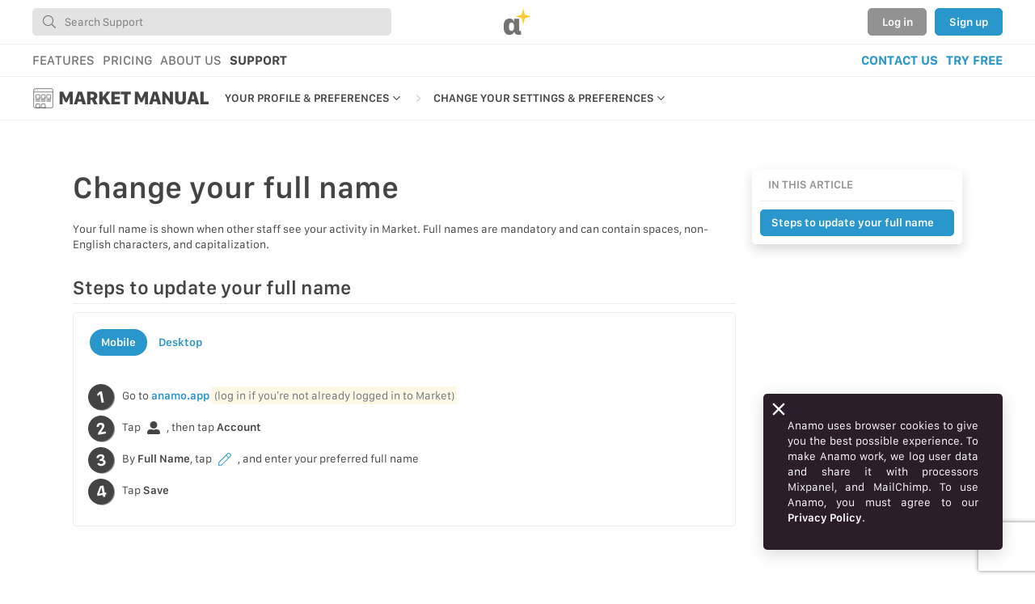

--- FILE ---
content_type: text/html; charset=UTF-8
request_url: https://anamo.support/market/your-profile/change-your-settings-and-preferences/change-your-full-name/ro
body_size: 14461
content:
<!DOCTYPE html>
<html class="no-js" lang="en" dir="ltr" data-route="market-your-profile-change-your-settings-and-preferences-change-your-full-name">

<head prefix="og: http://ogp.me/ns#" vocab="http://schema.org/" typeof="WebSite">
	<meta name="viewport" content="width=device-width, height=device-height, initial-scale=1, user-scalable=no, shrink-to-fit=no">
	<link rel="icon" type="image/svg+xml" href="https://anamo.azureedge.net/market-support-website/v0.0.147/favicon.svg">
	<link rel="alternate icon" type="image/png" href="https://anamo.azureedge.net/market-support-website/v0.0.147/favicon.png">
	<meta name="format-detection" content="telephone=no">
			<link rel="alternate" href="https://anamo.support/market/your-profile/change-your-settings-and-preferences/change-your-full-name/jp" hreflang="en-JP">
		<link rel="alternate" href="https://anamo.support/market/your-profile/change-your-settings-and-preferences/change-your-full-name/at" hreflang="en-AT">
		<link rel="alternate" href="https://anamo.support/market/your-profile/change-your-settings-and-preferences/change-your-full-name/be" hreflang="en-BE">
		<link rel="alternate" href="https://anamo.support/market/your-profile/change-your-settings-and-preferences/change-your-full-name/bg" hreflang="en-BG">
		<link rel="alternate" href="https://anamo.support/market/your-profile/change-your-settings-and-preferences/change-your-full-name/cy" hreflang="en-CY">
		<link rel="alternate" href="https://anamo.support/market/your-profile/change-your-settings-and-preferences/change-your-full-name/cz" hreflang="en-CZ">
		<link rel="alternate" href="https://anamo.support/market/your-profile/change-your-settings-and-preferences/change-your-full-name/dk" hreflang="en-DK">
		<link rel="alternate" href="https://anamo.support/market/your-profile/change-your-settings-and-preferences/change-your-full-name/ee" hreflang="en-EE">
		<link rel="alternate" href="https://anamo.support/market/your-profile/change-your-settings-and-preferences/change-your-full-name/fi" hreflang="en-FI">
		<link rel="alternate" href="https://anamo.support/market/your-profile/change-your-settings-and-preferences/change-your-full-name/fr" hreflang="en-FR">
		<link rel="alternate" href="https://anamo.support/market/your-profile/change-your-settings-and-preferences/change-your-full-name/de" hreflang="en-DE">
		<link rel="alternate" href="https://anamo.support/market/your-profile/change-your-settings-and-preferences/change-your-full-name/gr" hreflang="en-GR">
		<link rel="alternate" href="https://anamo.support/market/your-profile/change-your-settings-and-preferences/change-your-full-name/gr/el" hreflang="el-GR">
		<link rel="alternate" href="https://anamo.support/market/your-profile/change-your-settings-and-preferences/change-your-full-name/hu" hreflang="en-HU">
		<link rel="alternate" href="https://anamo.support/market/your-profile/change-your-settings-and-preferences/change-your-full-name/ie" hreflang="en-IE">
		<link rel="alternate" href="https://anamo.support/market/your-profile/change-your-settings-and-preferences/change-your-full-name/it" hreflang="en-IT">
		<link rel="alternate" href="https://anamo.support/market/your-profile/change-your-settings-and-preferences/change-your-full-name/lv" hreflang="en-LV">
		<link rel="alternate" href="https://anamo.support/market/your-profile/change-your-settings-and-preferences/change-your-full-name/lt" hreflang="en-LT">
		<link rel="alternate" href="https://anamo.support/market/your-profile/change-your-settings-and-preferences/change-your-full-name/lu" hreflang="en-LU">
		<link rel="alternate" href="https://anamo.support/market/your-profile/change-your-settings-and-preferences/change-your-full-name/mt" hreflang="en-MT">
		<link rel="alternate" href="https://anamo.support/market/your-profile/change-your-settings-and-preferences/change-your-full-name/nl" hreflang="en-NL">
		<link rel="alternate" href="https://anamo.support/market/your-profile/change-your-settings-and-preferences/change-your-full-name/pl" hreflang="en-PL">
		<link rel="alternate" href="https://anamo.support/market/your-profile/change-your-settings-and-preferences/change-your-full-name/pt" hreflang="en-PT">
		<link rel="alternate" href="https://anamo.support/market/your-profile/change-your-settings-and-preferences/change-your-full-name/ro" hreflang="en-RO">
		<link rel="alternate" href="https://anamo.support/market/your-profile/change-your-settings-and-preferences/change-your-full-name/sk" hreflang="en-SK">
		<link rel="alternate" href="https://anamo.support/market/your-profile/change-your-settings-and-preferences/change-your-full-name/si" hreflang="en-SI">
		<link rel="alternate" href="https://anamo.support/market/your-profile/change-your-settings-and-preferences/change-your-full-name/es" hreflang="en-ES">
		<link rel="alternate" href="https://anamo.support/market/your-profile/change-your-settings-and-preferences/change-your-full-name/se" hreflang="en-SE">
		<link rel="alternate" href="https://anamo.support/market/your-profile/change-your-settings-and-preferences/change-your-full-name/eu" hreflang="en-EU">
		<link rel="alternate" href="https://anamo.support/market/your-profile/change-your-settings-and-preferences/change-your-full-name/uk" hreflang="en-GB">
		<link rel="alternate" href="https://anamo.support/market/your-profile/change-your-settings-and-preferences/change-your-full-name/us" hreflang="en-US">
		<link rel="alternate" href="https://anamo.support/market/your-profile/change-your-settings-and-preferences/change-your-full-name/global" hreflang="x-default">
			<link rel="preload" href="https://anamo.azureedge.net/market-font/font-files/1.0/Anamo-Market-Regular.otf" as="font" type="font/otf" crossorigin>
	<link rel="preload" href="https://anamo.azureedge.net/market-font/font-files/1.0/Anamo-Market-Medium.otf" as="font" type="font/otf" crossorigin>
	<link rel="preload" href="https://anamo.azureedge.net/market-font/font-files/1.0/Anamo-Market-Semibold.otf" as="font" type="font/otf" crossorigin>
	<link rel="preload" href="https://anamo.azureedge.net/market-font/font-files/1.0/Anamo-Market-Bold.otf" as="font" type="font/otf" crossorigin>
	<link rel="preload" href="https://anamo.azureedge.net/market-font/font-files/1.0/Anamo-Market-Heavy.otf" as="font" type="font/otf" crossorigin>

	<meta name="csrf-token" content="010961aa657acc9fdb62ba69d7a5af83c49339a5">
	<meta name="js-initializers" content="[base64]"><title property="og:title twitter:title">Change your full name</title>
    <link rel="canonical" href="https://anamo.support/market/your-profile/change-your-settings-and-preferences/change-your-full-name/ro">
    <meta name="description" content="" property="og:description twitter:description">
    <meta property="og:image twitter:image" content="https://anamo.azureedge.net/bootstrap-for-market-website/v0.0.60/homepage.jpg">
    <meta property="og:url" content="https://anamo.support/market/your-profile/change-your-settings-and-preferences/change-your-full-name/ro">
    <meta property="og:site_name" content="Anamo">
    <meta property="og:type" content="website">
    <meta name="twitter:site" content="@anamo">
    <meta name="twitter:card" content="summary_large_image"><style>
@import "https://anamo.azureedge.net/market-support-website/v0.0.147/css/article.css";
</style>
<meta name="theme-color" content="#ffffff">
</head>

<body>
	<header class="main-header">
	<div class="container-fluid px-0 main-header--container">
		<div class="border-bottom p-3">
			<div class="d-flex align-items-center justify-content-between m-auto position-relative main-header--body">
				<div class="main-header--search">
					<form role="search" action="/search/ro" novalidate>
						<input type="text" class="form-control appearance-none main-header--input" placeholder="Search Support" role="combobox" tabindex="0" spellcheck="false" autocorrect="off" autocomplete="off" aria-autocomplete="list" autocapitalize="off" maxlength="95" name="q" id="main_header_input" value="" required data-toggle="autocomplete" data-container=".main-header" data-selector=".main-search-popover" data-autocomplete-url="/json/auto_complete/ro">
						<svg xmlns="http://www.w3.org/2000/svg" aria-hidden="true" focusable="false" role="img" viewBox="0 0 512 512"  width="16" height="16" class="text-noselect position-absolute main-header--glass">
	<path fill="currentColor" d="M508.5 481.6l-129-129c-2.3-2.3-5.3-3.5-8.5-3.5h-10.3C395 312 416 262.5 416 208 416 93.1 322.9 0 208 0S0 93.1 0 208s93.1 208 208 208c54.5 0 104-21 141.1-55.2V371c0 3.2 1.3 6.2 3.5 8.5l129 129c4.7 4.7 12.3 4.7 17 0l9.9-9.9c4.7-4.7 4.7-12.3 0-17zM208 384c-97.3 0-176-78.7-176-176S110.7 32 208 32s176 78.7 176 176-78.7 176-176 176z"></path>
</svg>					</form>
					<div class="popover fade autocomplete-popup main-search-popover empty-list">
						<div class="popover-body">
							<svg xmlns="http://www.w3.org/2000/svg" aria-hidden="true" focusable="false" role="img" viewBox="0 0 512 512"  width="34" height="34" class="text-noselect spin-1300">
	<path fill="currentColor" d="M482.696 299.276l-32.61-18.827a195.168 195.168 0 0 0 0-48.899l32.61-18.827c9.576-5.528 14.195-16.902 11.046-27.501-11.214-37.749-31.175-71.728-57.535-99.595-7.634-8.07-19.817-9.836-29.437-4.282l-32.562 18.798a194.125 194.125 0 0 0-42.339-24.48V38.049c0-11.13-7.652-20.804-18.484-23.367-37.644-8.909-77.118-8.91-114.77 0-10.831 2.563-18.484 12.236-18.484 23.367v37.614a194.101 194.101 0 0 0-42.339 24.48L105.23 81.345c-9.621-5.554-21.804-3.788-29.437 4.282-26.36 27.867-46.321 61.847-57.535 99.595-3.149 10.599 1.47 21.972 11.046 27.501l32.61 18.827a195.168 195.168 0 0 0 0 48.899l-32.61 18.827c-9.576 5.528-14.195 16.902-11.046 27.501 11.214 37.748 31.175 71.728 57.535 99.595 7.634 8.07 19.817 9.836 29.437 4.283l32.562-18.798a194.08 194.08 0 0 0 42.339 24.479v37.614c0 11.13 7.652 20.804 18.484 23.367 37.645 8.909 77.118 8.91 114.77 0 10.831-2.563 18.484-12.236 18.484-23.367v-37.614a194.138 194.138 0 0 0 42.339-24.479l32.562 18.798c9.62 5.554 21.803 3.788 29.437-4.283 26.36-27.867 46.321-61.847 57.535-99.595 3.149-10.599-1.47-21.972-11.046-27.501zm-65.479 100.461l-46.309-26.74c-26.988 23.071-36.559 28.876-71.039 41.059v53.479a217.145 217.145 0 0 1-87.738 0v-53.479c-33.621-11.879-43.355-17.395-71.039-41.059l-46.309 26.74c-19.71-22.09-34.689-47.989-43.929-75.958l46.329-26.74c-6.535-35.417-6.538-46.644 0-82.079l-46.329-26.74c9.24-27.969 24.22-53.869 43.929-75.969l46.309 26.76c27.377-23.434 37.063-29.065 71.039-41.069V44.464a216.79 216.79 0 0 1 87.738 0v53.479c33.978 12.005 43.665 17.637 71.039 41.069l46.309-26.76c19.709 22.099 34.689 47.999 43.929 75.969l-46.329 26.74c6.536 35.426 6.538 46.644 0 82.079l46.329 26.74c-9.24 27.968-24.219 53.868-43.929 75.957zM256 160c-52.935 0-96 43.065-96 96s43.065 96 96 96 96-43.065 96-96-43.065-96-96-96zm0 160c-35.29 0-64-28.71-64-64s28.71-64 64-64 64 28.71 64 64-28.71 64-64 64z"></path>
</svg>						</div>
					</div>
				</div>
				<a href="//anamo.market/ro" class="mx-3 mx-md-4 text-noselect rounded main-header--action-jewel" draggable="false">
					<svg xmlns="http://www.w3.org/2000/svg" aria-hidden="true" focusable="false" role="img" viewBox="0 0 224 224" class="text-noselect align-middle"  width="34" height="34">
	<text transform="translate(-10 220) scale(3.34)" fill="currentColor" class="jewel-text ">α</text>
	<path fill="currentColor" d="M172.858,81.851 L159.002,133.000 L145.149,81.858 L94.000,68.002 L145.142,54.149 L158.997,3.000 L172.851,54.142 L224.000,67.997 L172.858,81.851 ZM158.992,67.992 L158.992,68.008 L159.008,68.008 L159.008,67.992 L158.992,67.992 Z" class="jewel-star ">
</svg>				</a>
				<div class="d-flex align-items-end justify-content-end text-right text-nowrap main-header--actions">
					<button type="button" class="btn btn-link main-header--cancel-search-action ml-3">Cancel</button>
										<a href="//anamo.me/login/ro?next=%2F%2Fanamo.support%2Fmarket%2Fyour-profile%2Fchange-your-settings-and-preferences%2Fchange-your-full-name%2Fro" class="btn main-header--secondary-action" draggable="false">Log in</a>
					<a href="//anamo.me/signup/ro?next=%2F%2Fanamo.support%2Fmarket%2Fyour-profile%2Fchange-your-settings-and-preferences%2Fchange-your-full-name%2Fro" class="ml-3 btn main-header--primary-action" draggable="false">Sign up</a>
									</div>
			</div>
		</div>
		<div class="border-bottom px-0 px-lg-3 px-xl-3">
			<span class="d-block d-md-flex align-items-center flex-wrap text-nowrap m-auto py-3 main-header--nav">
				<a href="//anamo.market/features/ro" class="mx-3 ml-lg-0 ml-xl-0 d-md-inline-flex d-inline-block main-header--nav-button" draggable="false">
					FEATURES				</a><!--
					--><a href="//anamo.market/pricing/ro" class="mr-3 d-md-inline-flex d-inline-block main-header--nav-button" draggable="false">
					PRICING				</a><!--
					--><a href="//anamo.company/ro" class="mr-3 d-md-inline-flex d-inline-block main-header--nav-button" draggable="false">
					ABOUT US				</a><!--
					--><a href="//anamo.support/ro" class="mr-4 d-md-inline-flex d-inline-block main-header--nav-button current" draggable="false">
					SUPPORT				</a><!--
				--><a href="//anamo.support/contact/ro" class="ml-md-auto mr-3 d-inline-block main-header--nav-shortcut" draggable="false">
					CONTACT US				</a><!--
				--><a href="//anamo.market/get-started/ro" class="mr-3 mr-lg-0 mr-xl-0 d-inline-block main-header--nav-shortcut" draggable="false">
					TRY FREE				</a>
			</span>
		</div>
	</div>
</header>
<div class="main-account-popover-content" hidden>
	<ul class="list-group list-group-flush list-group-display">
		<li class="list-group-item d-flex justify-content-between main-account-popover--list-head">
			<span class="fw-semibold">ACCOUNT</span>
			<a href="//anamo.me/logout/ro?next=%2F%2Fanamo.support%2Fmarket%2Fyour-profile%2Fchange-your-settings-and-preferences%2Fchange-your-full-name%2Fro" draggable="false">Log out</a>
		</li>
		<a href="//anamo.app/getting-started" class="list-group-item list-group-item-action d-flex flex-nowrap" draggable="false">
			<svg xmlns="http://www.w3.org/2000/svg" aria-hidden="true" focusable="false" role="img" viewBox="0 0 512 512" class="text-noselect flex-shrink-0 mr-3"  width="19" height="19">
	<path fill="currentColor" d="M505.12019,19.09375c-1.18945-5.53125-6.65819-11-12.207-12.1875C460.716,0,435.507,0,410.40747,0,307.17523,0,245.26909,55.20312,199.05238,128H94.83772c-16.34763.01562-35.55658,11.875-42.88664,26.48438L2.51562,253.29688A28.4,28.4,0,0,0,0,264a24.00867,24.00867,0,0,0,24.00582,24H127.81618l-22.47457,22.46875c-11.36521,11.36133-12.99607,32.25781,0,45.25L156.24582,406.625c11.15623,11.1875,32.15619,13.15625,45.27726,0l22.47457-22.46875V488a24.00867,24.00867,0,0,0,24.00581,24,28.55934,28.55934,0,0,0,10.707-2.51562l98.72834-49.39063c14.62888-7.29687,26.50776-26.5,26.50776-42.85937V312.79688c72.59753-46.3125,128.03493-108.40626,128.03493-211.09376C512.07526,76.5,512.07526,51.29688,505.12019,19.09375ZM384.04033,168A40,40,0,1,1,424.05,128,40.02322,40.02322,0,0,1,384.04033,168Z"></path>
</svg>			<div class="text-truncate">Getting started</div>
		</a>
		<a href="//anamo.app/settings/account" class="list-group-item list-group-item-action d-flex flex-nowrap" draggable="false">
			<svg xmlns="http://www.w3.org/2000/svg" aria-hidden="true" focusable="false" role="img" viewBox="0 0 640 512" class="text-noselect flex-shrink-0 mr-3"  width="19" height="19">
	<g class="fa-group">
		<path fill="currentColor" d="M636.3 388.2l-25.8-14.9a117.31 117.31 0 0 0 0-42.6l25.8-14.9a7.24 7.24 0 0 0 3.3-8.5 150.07 150.07 0 0 0-33.2-57.4 7.29 7.29 0 0 0-9-1.4l-25.8 14.9a117.4 117.4 0 0 0-36.9-21.3v-29.8a7.28 7.28 0 0 0-5.7-7.1 150.88 150.88 0 0 0-66.2 0 7.28 7.28 0 0 0-5.7 7.1v29.8a117.4 117.4 0 0 0-36.9 21.3l-25.8-14.9a7.31 7.31 0 0 0-9 1.4 150.07 150.07 0 0 0-33.2 57.4 7.37 7.37 0 0 0 3.3 8.5l25.8 14.9a117.31 117.31 0 0 0 0 42.6l-25.8 14.9a7.24 7.24 0 0 0-3.3 8.5 150.82 150.82 0 0 0 33.2 57.4 7.29 7.29 0 0 0 9 1.4l25.8-14.9a117.4 117.4 0 0 0 36.9 21.3v29.8a7.28 7.28 0 0 0 5.7 7.1 150.88 150.88 0 0 0 66.2 0 7.28 7.28 0 0 0 5.7-7.1v-29.8a117.4 117.4 0 0 0 36.9-21.3l25.8 14.9a7.31 7.31 0 0 0 9-1.4 150.07 150.07 0 0 0 33.2-57.4 7.37 7.37 0 0 0-3.3-8.5zM496 400.5a48.5 48.5 0 1 1 48.5-48.5 48.55 48.55 0 0 1-48.5 48.5z" class="o-40"></path>
		<path fill="currentColor" d="M425.2 491.7v-9.2c-2.3-1.2-4.6-2.6-6.8-3.9l-7.9 4.6a39.23 39.23 0 0 1-48.5-7.3 182.34 182.34 0 0 1-40.2-69.6 39.11 39.11 0 0 1 17.9-45.7l7.9-4.6q-.15-3.9 0-7.8l-7.9-4.6a39.07 39.07 0 0 1-17.9-45.7c.9-2.9 2.2-5.8 3.2-8.7-3.8-.3-7.5-1.2-11.4-1.2h-16.7a174.08 174.08 0 0 1-145.8 0h-16.7A134.43 134.43 0 0 0 0 422.4V464a48 48 0 0 0 48 48h352a47.94 47.94 0 0 0 27.2-8.5 39 39 0 0 1-2-11.8zM224 256A128 128 0 1 0 96 128a128 128 0 0 0 128 128z"></path>
	</g>
</svg>			<div class="text-truncate">Settings</div>
		</a>
		<a href="//anamo.app/support-tickets" class="list-group-item list-group-item-action d-flex flex-nowrap" draggable="false">
			<svg xmlns="http://www.w3.org/2000/svg" aria-hidden="true" focusable="false" role="img" viewBox="0 0 512 512" class="text-noselect mr-3"  width="19" height="19">
	<path fill="currentColor" d="M256 8C119.033 8 8 119.033 8 256s111.033 248 248 248 248-111.033 248-248S392.967 8 256 8zm173.696 119.559l-63.399 63.399c-10.987-18.559-26.67-34.252-45.255-45.255l63.399-63.399a218.396 218.396 0 0 1 45.255 45.255zM256 352c-53.019 0-96-42.981-96-96s42.981-96 96-96 96 42.981 96 96-42.981 96-96 96zM127.559 82.304l63.399 63.399c-18.559 10.987-34.252 26.67-45.255 45.255l-63.399-63.399a218.372 218.372 0 0 1 45.255-45.255zM82.304 384.441l63.399-63.399c10.987 18.559 26.67 34.252 45.255 45.255l-63.399 63.399a218.396 218.396 0 0 1-45.255-45.255zm302.137 45.255l-63.399-63.399c18.559-10.987 34.252-26.67 45.255-45.255l63.399 63.399a218.403 218.403 0 0 1-45.255 45.255z"></path>
</svg>			<div class="text-truncate">Contact Support</div>
		</a>
		<a href="//anamo.app/whats-new" class="list-group-item list-group-item-action d-flex flex-nowrap" draggable="false">
			<svg xmlns="http://www.w3.org/2000/svg" aria-hidden="true" focusable="false" role="img" viewBox="0 0 496 512" class="text-noselect flex-shrink-0 mr-3"  width="19" height="19">
	<path fill="currentColor" d="M225.38 233.37c-12.5 12.5-12.5 32.76 0 45.25 12.49 12.5 32.76 12.5 45.25 0 12.5-12.5 12.5-32.76 0-45.25-12.5-12.49-32.76-12.49-45.25 0zM248 8C111.03 8 0 119.03 0 256s111.03 248 248 248 248-111.03 248-248S384.97 8 248 8zm126.14 148.05L308.17 300.4a31.938 31.938 0 0 1-15.77 15.77l-144.34 65.97c-16.65 7.61-33.81-9.55-26.2-26.2l65.98-144.35a31.938 31.938 0 0 1 15.77-15.77l144.34-65.97c16.65-7.6 33.8 9.55 26.19 26.2z"></path>
</svg>			<div class="text-truncate">What’s new</div>
		</a>
		<li class="list-group-item d-flex justify-content-between main-account-popover--list-head">
			<span class="fw-semibold">WEBSTORES</span>
			<a href="//anamo.market/new/webstore" draggable="false">+ New</a>
		</li>
		<a href="//anamo.app" class="py-4 px-3 text-center main-account-popover--webstores-list-placeholder" draggable="false">
			<div>Open</div>
			<svg xmlns="http://www.w3.org/2000/svg" aria-hidden="true" focusable="false" role="img" viewBox="0 0 943 235" class="text-noselect mb-3"  width="132" height="33">
	<text transform="translate(-1 232) scale(3.34)" fill="currentColor" class="market-text" textLength="250">mαrket</text>
	<path fill-rule="evenodd" fill="currentColor" d="M884.858,78.851 L871.002,130.000 L857.149,78.858 L806.000,65.002 L857.142,51.149 L870.997,-0.000 L884.851,51.142 L936.000,64.997 L884.858,78.851 ZM870.992,64.992 L870.992,65.008 L871.008,65.008 L871.008,64.992 L870.992,64.992 Z" class="">
</svg>			<div>to see your webstores</div>
		</a>
	</ul>
</div>	<input type="checkbox" id="main-nav-sticky-disclosure"  hidden>
<input type="checkbox" id="main-nav-disclosure" hidden>
<nav class="sticky-top border-bottom main-nav">
	<div class="container-fluid pl-0 pr-3 d-flex flex-wrap align-items-stretch position-relative main-nav--container">
				<a class="d-inline-flex pl-3 py-3 mr-3 text-noselect main-nav--brand" href="/market/ro">
			<svg xmlns="http://www.w3.org/2000/svg" aria-hidden="true" focusable="false" role="img" data-icon="my-market-manual" viewBox="0 0 80 80"  width="27" height="27" class="text-noselect align-self-center mr-2 flex-shrink-0">
	<path fill="none" stroke="currentColor" stroke-width="2" stroke-miterlimit="10" d="M75 71c0 2.2-1.8 4-4 4H9c-2.2 0-4-1.8-4-4V9c0-2.2 1.8-4 4-4h62c2.2 0 4 1.8 4 4v62z"></path>
	<path fill="none" stroke="currentColor" stroke-width="2" stroke-linejoin="round" stroke-miterlimit="10" d="M75 17H5"></path>
	<circle fill="currentColor" cx="11" cy="11" r="1"></circle>
	<circle fill="currentColor" cx="15" cy="11" r="1"></circle>
	<circle fill="currentColor" cx="19" cy="11" r="1"></circle>
	<path fill="none" stroke="currentColor" stroke-width="2" stroke-linecap="round" stroke-linejoin="round" stroke-miterlimit="10" d="M27 40c0 .5-.5 1-1 1H14c-.6 0-1-.5-1-1V28c0-.5.4-1 1-1h12c.5 0 1 .5 1 1v12zM13 46h14M13 51h14M47 40c0 .5-.5 1-1 1H34c-.5 0-1-.5-1-1V28c0-.5.5-1 1-1h12c.5 0 1 .5 1 1v12zM33 46h14M33 51h14M47 74c0 .6-.5 1-1 1H34c-.5 0-1-.4-1-1V62c0-.5.5-1 1-1h12c.5 0 1 .5 1 1v12zM67 40c0 .5-.4 1-1 1H54c-.5 0-1-.5-1-1V28c0-.5.5-1 1-1h12c.6 0 1 .5 1 1v12zM53 46h14M53 51h14M27 74c0 .6-.5 1-1 1H14c-.6 0-1-.4-1-1V62c0-.5.4-1 1-1h12c.5 0 1 .5 1 1v12z"></path>
</svg><!--
			--><span class="d-inline-block align-middle font-weight-heavy text-nowrap main-nav--heading">MARKET MANUAL</span>
		</a>
						<!--<label for="main-nav-sticky-disclosure" class="d-none d-md-inline-block position-absolute mb-0 main-nav--pin">
			<svg xmlns="http://www.w3.org/2000/svg" aria-hidden="true" focusable="false" role="img" data-icon="thumbtack-solid" class="align-middle" viewBox="0 0 384 512" width="13" height="13">
				<path fill="currentColor" d="M298.028 214.267L285.793 96H328c13.255 0 24-10.745 24-24V24c0-13.255-10.745-24-24-24H56C42.745 0 32 10.745 32 24v48c0 13.255 10.745 24 24 24h42.207L85.972 214.267C37.465 236.82 0 277.261 0 328c0 13.255 10.745 24 24 24h136v104.007c0 1.242.289 2.467.845 3.578l24 48c2.941 5.882 11.364 5.893 14.311 0l24-48a8.008 8.008 0 0 0 .845-3.578V352h136c13.255 0 24-10.745 24-24-.001-51.183-37.983-91.42-85.973-113.733z"></path>
			</svg>
		</label>-->
		<label for="main-nav-disclosure" class="d-inline-flex d-md-none pl-3 mb-0 ml-auto main-nav--mobile-toggle">
			<svg xmlns="http://www.w3.org/2000/svg" aria-hidden="true" focusable="false" role="img" data-icon="angle-down-regular" viewBox="0 0 320 512" class="text-noselect align-self-center"  width="24" height="33">
	<path fill="currentColor" d="M151.5 347.8L3.5 201c-4.7-4.7-4.7-12.3 0-17l19.8-19.8c4.7-4.7 12.3-4.7 17 0L160 282.7l119.7-118.5c4.7-4.7 12.3-4.7 17 0l19.8 19.8c4.7 4.7 4.7 12.3 0 17l-148 146.8c-4.7 4.7-12.3 4.7-17 0z"></path>
</svg>		</label>
		<div class="d-none d-md-inline-flex position-relative main-nav--menu-separator">
				<div class="d-flex align-items-center align-self-stretch">
					<svg xmlns="http://www.w3.org/2000/svg" aria-hidden="true" focusable="false" role="img" viewBox="0 0 192 512" class=""  width="17" height="17">
	<path fill="currentColor" d="M166.9 264.5l-117.8 116c-4.7 4.7-12.3 4.7-17 0l-7.1-7.1c-4.7-4.7-4.7-12.3 0-17L127.3 256 25.1 155.6c-4.7-4.7-4.7-12.3 0-17l7.1-7.1c4.7-4.7 12.3-4.7 17 0l117.8 116c4.6 4.7 4.6 12.3-.1 17z"></path>
</svg>
				</div>
			</div>
			<div class="d-none d-md-inline-flex position-relative main-nav--menu-item">
				<a href="/market/your-profile/ro" class="d-flex align-items-center align-self-stretch px-3">
					<span>YOUR PROFILE & PREFERENCES</span>
					<svg xmlns="http://www.w3.org/2000/svg" aria-hidden="true" focusable="false" role="img" viewBox="0 0 256 512" class="text-noselect "  width="17" height="17">
	<path fill="currentColor" d="M119.5 326.9L3.5 209.1c-4.7-4.7-4.7-12.3 0-17l7.1-7.1c4.7-4.7 12.3-4.7 17 0L128 287.3l100.4-102.2c4.7-4.7 12.3-4.7 17 0l7.1 7.1c4.7 4.7 4.7 12.3 0 17L136.5 327c-4.7 4.6-12.3 4.6-17-.1z"></path>
</svg>
				</a><div class="popover main-nav--menu-popover">
						<div class="popover-body">
							<div class="list-group list-group-flush main-nav--menu-list-group"><a href="/market/getting-started/ro" class="list-group-item list-group-item-action main-nav--menu-list-group-item">GETTING STARTED</a><a href="/market/using-market/ro" class="list-group-item list-group-item-action main-nav--menu-list-group-item">USING MARKET</a><a href="/market/your-profile/ro" class="list-group-item list-group-item-action main-nav--menu-list-group-item active">YOUR PROFILE & PREFERENCES</a><a href="/market/add-apps/ro" class="list-group-item list-group-item-action main-nav--menu-list-group-item">ADD TOOLS TO YOUR WEBSTORE</a><a href="/market/webstore-administration/ro" class="list-group-item list-group-item-action main-nav--menu-list-group-item">WEBSTORE ADMINISTRATION</a><a href="/market/tutorials/ro" class="list-group-item list-group-item-action main-nav--menu-list-group-item">MARKET TUTORIALS</a></div>
						</div>
					</div></div><div class="d-none d-md-inline-flex position-relative main-nav--menu-separator">
				<div class="d-flex align-items-center align-self-stretch">
					<svg xmlns="http://www.w3.org/2000/svg" aria-hidden="true" focusable="false" role="img" viewBox="0 0 192 512" class=""  width="17" height="17">
	<path fill="currentColor" d="M166.9 264.5l-117.8 116c-4.7 4.7-12.3 4.7-17 0l-7.1-7.1c-4.7-4.7-4.7-12.3 0-17L127.3 256 25.1 155.6c-4.7-4.7-4.7-12.3 0-17l7.1-7.1c4.7-4.7 12.3-4.7 17 0l117.8 116c4.6 4.7 4.6 12.3-.1 17z"></path>
</svg>
				</div>
			</div>
			<div class="d-none d-md-inline-flex position-relative main-nav--menu-item">
				<a href="/market/your-profile/ro#change-your-settings-and-preferences" class="d-flex align-items-center align-self-stretch px-3">
					<span>CHANGE YOUR SETTINGS & PREFERENCES</span>
					<svg xmlns="http://www.w3.org/2000/svg" aria-hidden="true" focusable="false" role="img" viewBox="0 0 256 512" class="text-noselect "  width="17" height="17">
	<path fill="currentColor" d="M119.5 326.9L3.5 209.1c-4.7-4.7-4.7-12.3 0-17l7.1-7.1c4.7-4.7 12.3-4.7 17 0L128 287.3l100.4-102.2c4.7-4.7 12.3-4.7 17 0l7.1 7.1c4.7 4.7 4.7 12.3 0 17L136.5 327c-4.7 4.6-12.3 4.6-17-.1z"></path>
</svg>
				</a><div class="popover main-nav--menu-popover">
						<div class="popover-body">
							<div class="list-group list-group-flush main-nav--menu-list-group"><a href="/market/your-profile/ro#manage-your-account" class="list-group-item list-group-item-action main-nav--menu-list-group-item">MANAGE YOUR ACCOUNT</a><a href="/market/your-profile/ro#change-your-settings-and-preferences" class="list-group-item list-group-item-action main-nav--menu-list-group-item active">CHANGE YOUR SETTINGS & PREFERENCES</a></div>
						</div>
					</div></div>	</div>
</nav>		<article role="main" class="main-content">
		<section>
			<div class="container-fluid mw-main-container py-8 px-md-7">
				<div class="row flex-nowrap">
					<div class="col-md-9">
						<div class="article-main-content mx-auto text-break">
							<h2>Change your <strong>full name</strong></h2>
<p>Your full name is shown when other staff see your activity in Market. Full names are mandatory and can contain spaces, non-English characters, and capitalization.</p>
<h4>Steps to update your full name <a id="1"></a></h4>
<!--
type: tablist
tab1: nav-mobile
tab2: nav-desktop
-->
<ul>
<li>
<p>Mobile</p>
<ol>
<li>Go to <a href="//anamo.app">anamo.app</a> <mark class="text-muted">(log in if you’re not already logged in to Market)</mark></li>
<li>
<div>
<span>Tap</span>
<svg xmlns="http://www.w3.org/2000/svg" aria-hidden="true" focusable="false" role="img" data-icon="user-alt-solid" class="mx-2" viewBox="0 0 512 512" width="16" height="16">
<path fill="currentColor" d="M256 288c79.5 0 144-64.5 144-144S335.5 0 256 0 112 64.5 112 144s64.5 144 144 144zm128 32h-55.1c-22.2 10.2-46.9 16-72.9 16s-50.6-5.8-72.9-16H128C57.3 320 0 377.3 0 448v16c0 26.5 21.5 48 48 48h416c26.5 0 48-21.5 48-48v-16c0-70.7-57.3-128-128-128z"></path>
</svg>
<span>, then tap <strong>Account</strong></span>
</div>
</li>
<li>
<div>
<span>By <strong>Full Name</strong>, tap</span>
<svg xmlns="http://www.w3.org/2000/svg" aria-hidden="true" focusable="false" role="img" data-icon="pen-light" class="mx-2 text-primary" viewBox="0 0 512 512" width="16" height="16">
<path fill="currentColor" d="M493.25 56.26l-37.51-37.51C443.25 6.25 426.87 0 410.49 0s-32.76 6.25-45.26 18.74L12.85 371.12.15 485.34C-1.45 499.72 9.88 512 23.95 512c.89 0 1.78-.05 2.69-.15l114.14-12.61 352.48-352.48c24.99-24.99 24.99-65.51-.01-90.5zM126.09 468.68l-93.03 10.31 10.36-93.17 263.89-263.89 82.77 82.77-263.99 263.98zm344.54-344.54l-57.93 57.93-82.77-82.77 57.93-57.93c6.04-6.04 14.08-9.37 22.63-9.37 8.55 0 16.58 3.33 22.63 9.37l37.51 37.51c12.47 12.48 12.47 32.78 0 45.26z">
</path>
</svg>
<span>, and enter your preferred full name</span>
</div>
</li>
<li>
<p>Tap <strong>Save</strong></p>
</li>
</ol>
</li>
<li>
<p>Desktop</p>
<ol>
<li>Go to <a href="//anamo.app">anamo.app</a> <mark class="text-muted">(log in if you’re not already logged in to Market)</mark></li>
<li>
<div>
<span>Click</span>
<svg xmlns="http://www.w3.org/2000/svg" aria-hidden="true" focusable="false" role="img" data-icon="user-alt-solid" class="mx-2" viewBox="0 0 512 512" width="16" height="16">
<path fill="currentColor" d="M256 288c79.5 0 144-64.5 144-144S335.5 0 256 0 112 64.5 112 144s64.5 144 144 144zm128 32h-55.1c-22.2 10.2-46.9 16-72.9 16s-50.6-5.8-72.9-16H128C57.3 320 0 377.3 0 448v16c0 26.5 21.5 48 48 48h416c26.5 0 48-21.5 48-48v-16c0-70.7-57.3-128-128-128z"></path>
</svg>
<span>, then click <strong>Settings</strong></span>
</div>
</li>
<li>
<div>
<span>By <strong>Full Name</strong>, click</span>
<svg xmlns="http://www.w3.org/2000/svg" aria-hidden="true" focusable="false" role="img" data-icon="pen-light" class="mx-2 text-primary" viewBox="0 0 512 512" width="16" height="16">
<path fill="currentColor" d="M493.25 56.26l-37.51-37.51C443.25 6.25 426.87 0 410.49 0s-32.76 6.25-45.26 18.74L12.85 371.12.15 485.34C-1.45 499.72 9.88 512 23.95 512c.89 0 1.78-.05 2.69-.15l114.14-12.61 352.48-352.48c24.99-24.99 24.99-65.51-.01-90.5zM126.09 468.68l-93.03 10.31 10.36-93.17 263.89-263.89 82.77 82.77-263.99 263.98zm344.54-344.54l-57.93 57.93-82.77-82.77 57.93-57.93c6.04-6.04 14.08-9.37 22.63-9.37 8.55 0 16.58 3.33 22.63 9.37l37.51 37.51c12.47 12.48 12.47 32.78 0 45.26z">
</path>
</svg>
<span>, and enter your preferred full name</span>
</div>
</li>
<li>
<p>Click <strong>Save</strong></p>
</li>
</ol>
</li>
</ul>						</div>
					</div>
					<div class="d-none d-md-block col-md-3">
						<nav class="p-3 shadow rounded position-sticky text-break article-scrollspy">
							<div class="text-secondary fw-semibold pb-3 border-bottom mb-3 px-3">IN THIS ARTICLE</div>
							<div class="nav nav-pills flex-column" role="tablist"></div>
						</nav>
					</div>
				</div>
			</div>
			</div>
		</section>
	</article>
	<section class="article-feedback pt-8">
	<div class="container-fluid mw-main-container pb-8 px-md-7">
		<div class=" row no-gutters align-items-center bg-light rounded py-3 article-feedback--q-section">
			<div class="col-12 col-md text-center text-md-left p-3 pl-md-4">Help us improve our support center. <span class="fw-semibold">Was this article helpful?</span></div>
			<div class="col-6 col-md-auto p-3">
				<button type="button" class="btn btn-block btn-outline-primary article-feedback--yes-button g-recaptcha" data-sitekey="6LfT7zEaAAAAAOEqGmSdQp3318GWgPJ2mnRPUSAK" data-callback="onYesFeedback" data-action="click">Yes, thanks!</button>
			</div>
			<div class="col-6 col-md-auto p-3 pr-md-4">
				<button type="button" class="btn btn-block btn-outline-primary article-feedback--no-button g-recaptcha" data-sitekey="6LfT7zEaAAAAAOEqGmSdQp3318GWgPJ2mnRPUSAK" data-callback="onNoFeedback" data-action="click">Not really</button>
			</div>
		</div>
		<div class="d-none row no-gutters align-items-center bg-light rounded py-3 article-feedback--done-section">
			<div class="col-12 text-center p-3 px-md-4">
				<div class="text-break mb-3 fw-semibold">
					<span class="article-feedback--yesno" data-yes="😀" data-no="😮">😮</span>
					Thanks so much for your feedback!				</div>
				<div>
					If you’d like a member of our support team to respond to you, please <a href="/contact/ro">send us a note!</a>				</div>
			</div>
		</div>
	</div>
</section>	<section class="border-top bg-white">
	<div class="container-fluid py-6 px-md-7 text-center">
		<p class="font-size-lg mb-3">Still need help? Ask the community</p>
		<p class="mb-0">
			<a class="d-inline-block" href="https://www.facebook.com/groups/anamo.market" target="_blank" rel="noopener noreferrer">
				View community forum<!--
				--><svg xmlns="http://www.w3.org/2000/svg" aria-hidden="true" focusable="false" role="img" viewBox="0 0 512 512" class="text-noselect align-top ml-2"  width="16" height="16">
	<path fill="currentColor" d="M497.6,0,334.4.17A14.4,14.4,0,0,0,320,14.57V47.88a14.4,14.4,0,0,0,14.69,14.4l73.63-2.72,2.06,2.06L131.52,340.49a12,12,0,0,0,0,17l23,23a12,12,0,0,0,17,0L450.38,101.62l2.06,2.06-2.72,73.63A14.4,14.4,0,0,0,464.12,192h33.31a14.4,14.4,0,0,0,14.4-14.4L512,14.4A14.4,14.4,0,0,0,497.6,0ZM432,288H416a16,16,0,0,0-16,16V458a6,6,0,0,1-6,6H54a6,6,0,0,1-6-6V118a6,6,0,0,1,6-6H208a16,16,0,0,0,16-16V80a16,16,0,0,0-16-16H48A48,48,0,0,0,0,112V464a48,48,0,0,0,48,48H400a48,48,0,0,0,48-48V304A16,16,0,0,0,432,288Z"></path>
</svg>			</a>
		</p>
	</div>
</section>	<footer class="main-footer">
	<div class="container-fluid pt-5 pb-4 px-md-7 main-footer--container">
		<div class="d-flex align-items-center py-3">
			<div class="mr-3">
				<a href="https://twitter.com/Anamo" target="_blank" rel="noopener noreferrer" class="d-inline-block link-body-yiq" data-toggle="tooltip" data-placement="top" title="@Anamo">
					<svg xmlns="http://www.w3.org/2000/svg" aria-hidden="true" focusable="false" role="img" viewBox="0 0 512 512" class="text-noselect align-middle"  width="19" height="19">
	<path fill="currentColor" d="M459.37 151.716c.325 4.548.325 9.097.325 13.645 0 138.72-105.583 298.558-298.558 298.558-59.452 0-114.68-17.219-161.137-47.106 8.447.974 16.568 1.299 25.34 1.299 49.055 0 94.213-16.568 130.274-44.832-46.132-.975-84.792-31.188-98.112-72.772 6.498.974 12.995 1.624 19.818 1.624 9.421 0 18.843-1.3 27.614-3.573-48.081-9.747-84.143-51.98-84.143-102.985v-1.299c13.969 7.797 30.214 12.67 47.431 13.319-28.264-18.843-46.781-51.005-46.781-87.391 0-19.492 5.197-37.36 14.294-52.954 51.655 63.675 129.3 105.258 216.365 109.807-1.624-7.797-2.599-15.918-2.599-24.04 0-57.828 46.782-104.934 104.934-104.934 30.213 0 57.502 12.67 76.67 33.137 23.715-4.548 46.456-13.32 66.599-25.34-7.798 24.366-24.366 44.833-46.132 57.827 21.117-2.273 41.584-8.122 60.426-16.243-14.292 20.791-32.161 39.308-52.628 54.253z">
</svg>				</a>
			</div>
			<div class="mr-3">
				<a href="https://www.facebook.com/anamo.company/" target="_blank" rel="noopener noreferrer" class="d-inline-block link-body-yiq" data-toggle="tooltip" data-placement="top" title="@anamo.company">
					<svg xmlns="http://www.w3.org/2000/svg" aria-hidden="true" focusable="false" role="img" viewBox="0 0 264 512" class="text-noselect align-middle"  width="19" height="19">
	<path fill="currentColor" d="M76.7 512V283H0v-91h76.7v-71.7C76.7 42.4 124.3 0 193.8 0c33.3 0 61.9 2.5 70.2 3.6V85h-48.2c-37.8 0-45.1 18-45.1 44.3V192H256l-11.7 91h-73.6v229">
</svg>				</a>
			</div>
			<div class="mr-3">
				<a href="https://www.instagram.com/anamo.company/" target="_blank" rel="noopener noreferrer" class="d-inline-block link-body-yiq" data-toggle="tooltip" data-placement="top" title="@anamo.company">
					<svg xmlns="http://www.w3.org/2000/svg" aria-hidden="true" focusable="false" role="img" viewBox="0 0 448 512" class="text-noselect align-middle"  width="19" height="19">
	<path fill="currentColor" d="M224.1 141c-63.6 0-114.9 51.3-114.9 114.9s51.3 114.9 114.9 114.9S339 319.5 339 255.9 287.7 141 224.1 141zm0 189.6c-41.1 0-74.7-33.5-74.7-74.7s33.5-74.7 74.7-74.7 74.7 33.5 74.7 74.7-33.6 74.7-74.7 74.7zm146.4-194.3c0 14.9-12 26.8-26.8 26.8-14.9 0-26.8-12-26.8-26.8s12-26.8 26.8-26.8 26.8 12 26.8 26.8zm76.1 27.2c-1.7-35.9-9.9-67.7-36.2-93.9-26.2-26.2-58-34.4-93.9-36.2-37-2.1-147.9-2.1-184.9 0-35.8 1.7-67.6 9.9-93.9 36.1s-34.4 58-36.2 93.9c-2.1 37-2.1 147.9 0 184.9 1.7 35.9 9.9 67.7 36.2 93.9s58 34.4 93.9 36.2c37 2.1 147.9 2.1 184.9 0 35.9-1.7 67.7-9.9 93.9-36.2 26.2-26.2 34.4-58 36.2-93.9 2.1-37 2.1-147.8 0-184.8zM398.8 388c-7.8 19.6-22.9 34.7-42.6 42.6-29.5 11.7-99.5 9-132.1 9s-102.7 2.6-132.1-9c-19.6-7.8-34.7-22.9-42.6-42.6-11.7-29.5-9-99.5-9-132.1s-2.6-102.7 9-132.1c7.8-19.6 22.9-34.7 42.6-42.6 29.5-11.7 99.5-9 132.1-9s102.7-2.6 132.1 9c19.6 7.8 34.7 22.9 42.6 42.6 11.7 29.5 9 99.5 9 132.1s2.7 102.7-9 132.1z">
</svg>				</a>
			</div>
			<div class="ml-auto pl-3">
				<label for="main-lang-tray-disclosure" tabindex="0" class="m-0 main-footer--locale-switcher line-height-1" role="button" data-container="body" data-toggle="popover" data-placement="top" data-html="true" data-selector2=".main-footer--lang-popover-content">
					<span class="d-inline-flex align-items-center" data-toggle="tooltip" data-placement="top" title="Romania &ndash; English">
						<img draggable="false" class="align-middle mr-2 flag" src="https://cdnjs.cloudflare.com/ajax/libs/flag-icon-css/3.1.0/flags/4x3/ro.svg"  height="18"  width="24">ENGLISH					</span>
				</label>
			</div>
		</div>
		<div class="d-md-flex justify-content-center border-top pt-3 mt-3 text-center main-footer--separator">
			<div class="d-md-inline-flex p-2 p-md-3 mr-md-4 main-footer--copyright">Copyright &copy; 2026 Anamo Inc. All rights reserved.</div>
			<div class="d-md-inline-flex p-2 p-md-3"><a href="//anamo.company/legal/privacy/ro" class="link-body-yiq" data-toggle="tooltip" data-placement="top" title="Our policy regarding what information we collect at Anamo, how we use it, and what choices you have.">Privacy Policy</a></div>
			<div class="d-none d-md-inline-flex py-3 pointer-no-events main-footer--legal-separator">|</div>
			<div class="d-md-inline-flex p-2 p-md-3"><a href="//anamo.company/legal/ro" class="link-body-yiq" data-toggle="tooltip" data-placement="top" title="Information about how we protect your privacy, what you can and can’t do with Anamo, and how we handle user accounts.">Legal</a></div>
		</div>
		<div class="d-flex justify-content-center mt-3 main-footer--jewel">
			<svg xmlns="http://www.w3.org/2000/svg" aria-hidden="true" focusable="false" role="img" viewBox="0 0 224 224" class="text-noselect align-middle"  width="34" height="34">
	<text transform="translate(-10 220) scale(3.34)" fill="currentColor" class="jewel-text ">α</text>
	<path fill="currentColor" d="M172.858,81.851 L159.002,133.000 L145.149,81.858 L94.000,68.002 L145.142,54.149 L158.997,3.000 L172.851,54.142 L224.000,67.997 L172.858,81.851 ZM158.992,67.992 L158.992,68.008 L159.008,68.008 L159.008,67.992 L158.992,67.992 Z" class="jewel-star ">
</svg>		</div>
	</div>
</footer>

<div class="main-footer--lang-popover-content" hidden>
	<div class="d-flex align-items-stretch flex-nowrap">
		<div class="position-relative main-locale-menu--left-sidebar">
			<h6 class="display-6">CHOOSE A COUNTRY OR REGION</h6>
			<div class="d-flex flex-column flex-wrap main-locale-menu--regions-list-group">
				<a href="/market/your-profile/change-your-settings-and-preferences/change-your-full-name/global"><svg xmlns="http://www.w3.org/2000/svg" aria-hidden="true" focusable="false" role="img" data-icon="globe" viewBox="0 0 496 512" class="align-middle mr-2"  height="18"  width="24">
	<path fill="currentColor" d="M248 8C111 8 0 119 0 256s111 248 248 248 248-111 248-248S385 8 248 8zm193.2 152h-82.5c-9-44.4-24.1-82.2-43.2-109.1 55 18.2 100.2 57.9 125.7 109.1zM336 256c0 22.9-1.6 44.2-4.3 64H164.3c-2.7-19.8-4.3-41.1-4.3-64s1.6-44.2 4.3-64h167.4c2.7 19.8 4.3 41.1 4.3 64zM248 40c26.9 0 61.4 44.1 78.1 120H169.9C186.6 84.1 221.1 40 248 40zm-67.5 10.9c-19 26.8-34.2 64.6-43.2 109.1H54.8c25.5-51.2 70.7-90.9 125.7-109.1zM32 256c0-22.3 3.4-43.8 9.7-64h90.5c-2.6 20.5-4.2 41.8-4.2 64s1.5 43.5 4.2 64H41.7c-6.3-20.2-9.7-41.7-9.7-64zm22.8 96h82.5c9 44.4 24.1 82.2 43.2 109.1-55-18.2-100.2-57.9-125.7-109.1zM248 472c-26.9 0-61.4-44.1-78.1-120h156.2c-16.7 75.9-51.2 120-78.1 120zm67.5-10.9c19-26.8 34.2-64.6 43.2-109.1h82.5c-25.5 51.2-70.7 90.9-125.7 109.1zM363.8 320c2.6-20.5 4.2-41.8 4.2-64s-1.5-43.5-4.2-64h90.5c6.3 20.2 9.7 41.7 9.7 64s-3.4 43.8-9.7 64h-90.5z">
	</path>
</svg>World</a><a href="/market/your-profile/change-your-settings-and-preferences/change-your-full-name/us"><img draggable="false" class="align-middle mr-2 flag" src="https://cdnjs.cloudflare.com/ajax/libs/flag-icon-css/3.1.0/flags/4x3/us.svg"  height="18"  width="24">United States</a><a href="/market/your-profile/change-your-settings-and-preferences/change-your-full-name/eu"><img draggable="false" class="align-middle mr-2 flag" src="https://cdnjs.cloudflare.com/ajax/libs/flag-icon-css/3.1.0/flags/4x3/eu.svg"  height="18"  width="24">European Union</a><a href="/market/your-profile/change-your-settings-and-preferences/change-your-full-name/at"><img draggable="false" class="align-middle mr-2 flag" src="https://cdnjs.cloudflare.com/ajax/libs/flag-icon-css/3.1.0/flags/4x3/at.svg"  height="18"  width="24">Austria</a><a href="/market/your-profile/change-your-settings-and-preferences/change-your-full-name/be"><img draggable="false" class="align-middle mr-2 flag" src="https://cdnjs.cloudflare.com/ajax/libs/flag-icon-css/3.1.0/flags/4x3/be.svg"  height="18"  width="24">Belgium</a><a href="/market/your-profile/change-your-settings-and-preferences/change-your-full-name/bg"><img draggable="false" class="align-middle mr-2 flag" src="https://cdnjs.cloudflare.com/ajax/libs/flag-icon-css/3.1.0/flags/4x3/bg.svg"  height="18"  width="24">Bulgaria</a><a href="/market/your-profile/change-your-settings-and-preferences/change-your-full-name/cy"><img draggable="false" class="align-middle mr-2 flag" src="https://cdnjs.cloudflare.com/ajax/libs/flag-icon-css/3.1.0/flags/4x3/cy.svg"  height="18"  width="24">Cyprus</a><a href="/market/your-profile/change-your-settings-and-preferences/change-your-full-name/cz"><img draggable="false" class="align-middle mr-2 flag" src="https://cdnjs.cloudflare.com/ajax/libs/flag-icon-css/3.1.0/flags/4x3/cz.svg"  height="18"  width="24">Czechia</a><a href="/market/your-profile/change-your-settings-and-preferences/change-your-full-name/dk"><img draggable="false" class="align-middle mr-2 flag" src="https://cdnjs.cloudflare.com/ajax/libs/flag-icon-css/3.1.0/flags/4x3/dk.svg"  height="18"  width="24">Denmark</a><a href="/market/your-profile/change-your-settings-and-preferences/change-your-full-name/ee"><img draggable="false" class="align-middle mr-2 flag" src="https://cdnjs.cloudflare.com/ajax/libs/flag-icon-css/3.1.0/flags/4x3/ee.svg"  height="18"  width="24">Estonia</a><a href="/market/your-profile/change-your-settings-and-preferences/change-your-full-name/fi"><img draggable="false" class="align-middle mr-2 flag" src="https://cdnjs.cloudflare.com/ajax/libs/flag-icon-css/3.1.0/flags/4x3/fi.svg"  height="18"  width="24">Finland</a><a href="/market/your-profile/change-your-settings-and-preferences/change-your-full-name/fr"><img draggable="false" class="align-middle mr-2 flag" src="https://cdnjs.cloudflare.com/ajax/libs/flag-icon-css/3.1.0/flags/4x3/fr.svg"  height="18"  width="24">France</a><a href="/market/your-profile/change-your-settings-and-preferences/change-your-full-name/de"><img draggable="false" class="align-middle mr-2 flag" src="https://cdnjs.cloudflare.com/ajax/libs/flag-icon-css/3.1.0/flags/4x3/de.svg"  height="18"  width="24">Germany</a><a href="/market/your-profile/change-your-settings-and-preferences/change-your-full-name/gr/el"><img draggable="false" class="align-middle mr-2 flag" src="https://cdnjs.cloudflare.com/ajax/libs/flag-icon-css/3.1.0/flags/4x3/gr.svg"  height="18"  width="24">Greece</a><a href="/market/your-profile/change-your-settings-and-preferences/change-your-full-name/hu"><img draggable="false" class="align-middle mr-2 flag" src="https://cdnjs.cloudflare.com/ajax/libs/flag-icon-css/3.1.0/flags/4x3/hu.svg"  height="18"  width="24">Hungary</a><a href="/market/your-profile/change-your-settings-and-preferences/change-your-full-name/ie"><img draggable="false" class="align-middle mr-2 flag" src="https://cdnjs.cloudflare.com/ajax/libs/flag-icon-css/3.1.0/flags/4x3/ie.svg"  height="18"  width="24">Ireland</a><a href="/market/your-profile/change-your-settings-and-preferences/change-your-full-name/it"><img draggable="false" class="align-middle mr-2 flag" src="https://cdnjs.cloudflare.com/ajax/libs/flag-icon-css/3.1.0/flags/4x3/it.svg"  height="18"  width="24">Italy</a><a href="/market/your-profile/change-your-settings-and-preferences/change-your-full-name/jp"><img draggable="false" class="align-middle mr-2 flag" src="https://cdnjs.cloudflare.com/ajax/libs/flag-icon-css/3.1.0/flags/4x3/jp.svg"  height="18"  width="24">Japan</a><a href="/market/your-profile/change-your-settings-and-preferences/change-your-full-name/lv"><img draggable="false" class="align-middle mr-2 flag" src="https://cdnjs.cloudflare.com/ajax/libs/flag-icon-css/3.1.0/flags/4x3/lv.svg"  height="18"  width="24">Latvia</a><a href="/market/your-profile/change-your-settings-and-preferences/change-your-full-name/lt"><img draggable="false" class="align-middle mr-2 flag" src="https://cdnjs.cloudflare.com/ajax/libs/flag-icon-css/3.1.0/flags/4x3/lt.svg"  height="18"  width="24">Lithuania</a><a href="/market/your-profile/change-your-settings-and-preferences/change-your-full-name/lu"><img draggable="false" class="align-middle mr-2 flag" src="https://cdnjs.cloudflare.com/ajax/libs/flag-icon-css/3.1.0/flags/4x3/lu.svg"  height="18"  width="24">Luxembourg</a><a href="/market/your-profile/change-your-settings-and-preferences/change-your-full-name/mt"><img draggable="false" class="align-middle mr-2 flag" src="https://cdnjs.cloudflare.com/ajax/libs/flag-icon-css/3.1.0/flags/4x3/mt.svg"  height="18"  width="24">Malta</a><a href="/market/your-profile/change-your-settings-and-preferences/change-your-full-name/nl"><img draggable="false" class="align-middle mr-2 flag" src="https://cdnjs.cloudflare.com/ajax/libs/flag-icon-css/3.1.0/flags/4x3/nl.svg"  height="18"  width="24">Netherlands</a><a href="/market/your-profile/change-your-settings-and-preferences/change-your-full-name/pl"><img draggable="false" class="align-middle mr-2 flag" src="https://cdnjs.cloudflare.com/ajax/libs/flag-icon-css/3.1.0/flags/4x3/pl.svg"  height="18"  width="24">Poland</a><a href="/market/your-profile/change-your-settings-and-preferences/change-your-full-name/pt"><img draggable="false" class="align-middle mr-2 flag" src="https://cdnjs.cloudflare.com/ajax/libs/flag-icon-css/3.1.0/flags/4x3/pt.svg"  height="18"  width="24">Portugal</a><a href="/market/your-profile/change-your-settings-and-preferences/change-your-full-name/ro"><img draggable="false" class="align-middle mr-2 flag" src="https://cdnjs.cloudflare.com/ajax/libs/flag-icon-css/3.1.0/flags/4x3/ro.svg"  height="18"  width="24">Romania</a><a href="/market/your-profile/change-your-settings-and-preferences/change-your-full-name/sk"><img draggable="false" class="align-middle mr-2 flag" src="https://cdnjs.cloudflare.com/ajax/libs/flag-icon-css/3.1.0/flags/4x3/sk.svg"  height="18"  width="24">Slovakia</a><a href="/market/your-profile/change-your-settings-and-preferences/change-your-full-name/si"><img draggable="false" class="align-middle mr-2 flag" src="https://cdnjs.cloudflare.com/ajax/libs/flag-icon-css/3.1.0/flags/4x3/si.svg"  height="18"  width="24">Slovenia</a><a href="/market/your-profile/change-your-settings-and-preferences/change-your-full-name/es"><img draggable="false" class="align-middle mr-2 flag" src="https://cdnjs.cloudflare.com/ajax/libs/flag-icon-css/3.1.0/flags/4x3/es.svg"  height="18"  width="24">Spain</a><a href="/market/your-profile/change-your-settings-and-preferences/change-your-full-name/se"><img draggable="false" class="align-middle mr-2 flag" src="https://cdnjs.cloudflare.com/ajax/libs/flag-icon-css/3.1.0/flags/4x3/se.svg"  height="18"  width="24">Sweden</a><a href="/market/your-profile/change-your-settings-and-preferences/change-your-full-name/uk"><img draggable="false" class="align-middle mr-2 flag" src="https://cdnjs.cloudflare.com/ajax/libs/flag-icon-css/3.1.0/flags/4x3/gb.svg"  height="18"  width="24">United Kingdom</a>			</div>
		</div>
		<div class="position-relative main-locale-menu--sidebar-right">
			<h6 class="display-6">CHOOSE YOUR LANGUAGE</h6>
			<div class="d-flex flex-column flex-nowrap main-locale-menu--langs-list-group">
				<a href="/market/your-profile/change-your-settings-and-preferences/change-your-full-name/ro"><svg xmlns="http://www.w3.org/2000/svg" aria-hidden="true" focusable="false" role="img" data-icon="language-light" viewBox="0 0 640 512" class="text-noselect align-middle mr-2"  width="24" height="18">
	<path fill="currentColor" d="M616 96H24c-13.255 0-24 10.745-24 24v272c0 13.255 10.745 24 24 24h592c13.255 0 24-10.745 24-24V120c0-13.255-10.745-24-24-24zM304 384H32V128h272v256zm304 0H336V128h272v256zM91.088 352h10.34a12 12 0 0 0 11.397-8.243l13.508-40.973h67.335l13.508 40.973A12.001 12.001 0 0 0 218.573 352h10.339c8.276 0 14.067-8.18 11.319-15.985l-59.155-168A12 12 0 0 0 169.757 160h-19.513a12 12 0 0 0-11.319 8.014l-59.155 168C77.021 343.82 82.812 352 91.088 352zm60.663-128.991c3.787-10.818 8.113-29.747 8.113-29.747h.541s4.057 18.929 7.572 29.747l17.036 51.38h-50.298l17.036-51.38zM384 212v-8c0-6.627 5.373-12 12-12h68v-20c0-6.627 5.373-12 12-12h8c6.627 0 12 5.373 12 12v20h68c6.627 0 12 5.373 12 12v8c0 6.627-5.373 12-12 12h-15.699c-7.505 24.802-23.432 50.942-44.896 74.842 10.013 9.083 20.475 17.265 30.924 24.086 5.312 3.467 6.987 10.475 3.84 15.982l-3.987 6.976c-3.429 6.001-11.188 7.844-16.993 4.091-13.145-8.5-25.396-18.237-36.56-28.5-11.744 10.454-24.506 20.146-37.992 28.68-5.761 3.646-13.409 1.698-16.791-4.221l-3.972-6.95c-3.197-5.594-1.379-12.672 4.058-16.129 11.382-7.237 22.22-15.428 32.24-24.227-10.026-11.272-18.671-22.562-25.687-33.033-3.833-5.721-2.11-13.48 3.803-17.01l6.867-4.099c5.469-3.264 12.55-1.701 16.092 3.592 6.379 9.531 13.719 18.947 21.677 27.953 15.017-16.935 26.721-34.905 33.549-52.033H396c-6.627 0-12-5.373-12-12z"></path>
</svg>English</a>			</div>
		</div>
	</div>
</div>

<div class="fixed-top bg-white main-tray main-nav-tray">
	<div class="container-fluid position-absolute px-6 py-8 main-tray--container main-nav-tray--container">
		<ul class="m-0 p-0 font-size-md main-nav-tray--list-group">
			<div class="main-nav-tray--list-group-section">
					<input type="checkbox" class="main-nav--subdisclosure" id="main-nav--subdisclosure1" hidden>
					<li class="d-flex justify-content-stretch align-items-center position-relative main-nav-tray--list-group-header ">
						<a href="/market/getting-started/ro" class="d-block p-3 main-nav-tray--list-group-item-action">
							GETTING STARTED
						</a></li></div><div class="main-nav-tray--list-group-section">
					<input type="checkbox" class="main-nav--subdisclosure" id="main-nav--subdisclosure2" hidden>
					<li class="d-flex justify-content-stretch align-items-center position-relative main-nav-tray--list-group-header ">
						<a href="/market/using-market/ro" class="d-block p-3 main-nav-tray--list-group-item-action">
							USING MARKET
						</a></li></div><div class="main-nav-tray--list-group-section">
					<input type="checkbox" class="main-nav--subdisclosure" id="main-nav--subdisclosure3" hidden>
					<li class="d-flex justify-content-stretch align-items-center position-relative main-nav-tray--list-group-header current">
						<a href="/market/your-profile/ro" class="d-block p-3 main-nav-tray--list-group-item-action">
							YOUR PROFILE & PREFERENCES
						</a><label for="main-nav--subdisclosure3" class="ml-auto pl-6 main-nav-tray--list-group-item-toggle" tabindex="0"><svg xmlns="http://www.w3.org/2000/svg" aria-hidden="true" focusable="false" role="img" data-icon="angle-down-regular" viewBox="0 0 320 512" class="text-noselect align-middle"  width="17" height="26">
	<path fill="currentColor" d="M151.5 347.8L3.5 201c-4.7-4.7-4.7-12.3 0-17l19.8-19.8c4.7-4.7 12.3-4.7 17 0L160 282.7l119.7-118.5c4.7-4.7 12.3-4.7 17 0l19.8 19.8c4.7 4.7 4.7 12.3 0 17l-148 146.8c-4.7 4.7-12.3 4.7-17 0z"></path>
</svg></label></li><div class="main-nav-tray--list-group-section">
						<input type="checkbox" class="main-nav--subdisclosure" id="main-nav--subdisclosure31" hidden>
						<li class="d-flex justify-content-stretch align-items-center position-relative main-nav-tray--list-group-header ">
							<a href="/market/your-profile/ro#manage-your-account" class="d-block p-3 main-nav-tray--list-group-item-action">
							MANAGE YOUR ACCOUNT
							</a></li></div><div class="main-nav-tray--list-group-section">
						<input type="checkbox" class="main-nav--subdisclosure" id="main-nav--subdisclosure32" hidden>
						<li class="d-flex justify-content-stretch align-items-center position-relative main-nav-tray--list-group-header current">
							<a href="/market/your-profile/ro#change-your-settings-and-preferences" class="d-block p-3 main-nav-tray--list-group-item-action">
							CHANGE YOUR SETTINGS & PREFERENCES
							</a></li></div></div><div class="main-nav-tray--list-group-section">
					<input type="checkbox" class="main-nav--subdisclosure" id="main-nav--subdisclosure4" hidden>
					<li class="d-flex justify-content-stretch align-items-center position-relative main-nav-tray--list-group-header ">
						<a href="/market/add-apps/ro" class="d-block p-3 main-nav-tray--list-group-item-action">
							ADD TOOLS TO YOUR WEBSTORE
						</a></li></div><div class="main-nav-tray--list-group-section">
					<input type="checkbox" class="main-nav--subdisclosure" id="main-nav--subdisclosure5" hidden>
					<li class="d-flex justify-content-stretch align-items-center position-relative main-nav-tray--list-group-header ">
						<a href="/market/webstore-administration/ro" class="d-block p-3 main-nav-tray--list-group-item-action">
							WEBSTORE ADMINISTRATION
						</a></li></div><div class="main-nav-tray--list-group-section">
					<input type="checkbox" class="main-nav--subdisclosure" id="main-nav--subdisclosure6" hidden>
					<li class="d-flex justify-content-stretch align-items-center position-relative main-nav-tray--list-group-header ">
						<a href="/market/tutorials/ro" class="d-block p-3 main-nav-tray--list-group-item-action">
							MARKET TUTORIALS
						</a></li></div>		</ul>
	</div>
	<label for="main-nav-disclosure" class="position-sticky mb-0 main-tray--close" aria-label="Close" tabindex="0">
		<svg xmlns="http://www.w3.org/2000/svg" aria-hidden="true" focusable="false" role="img" viewBox="0 0 320 512" class="text-noselect align-middle"  width="24" height="24">
	<path fill="currentColor" d="M193.94 256L296.5 153.44l21.15-21.15c3.12-3.12 3.12-8.19 0-11.31l-22.63-22.63c-3.12-3.12-8.19-3.12-11.31 0L160 222.06 36.29 98.34c-3.12-3.12-8.19-3.12-11.31 0L2.34 120.97c-3.12 3.12-3.12 8.19 0 11.31L126.06 256 2.34 379.71c-3.12 3.12-3.12 8.19 0 11.31l22.63 22.63c3.12 3.12 8.19 3.12 11.31 0L160 289.94 262.56 392.5l21.15 21.15c3.12 3.12 8.19 3.12 11.31 0l22.63-22.63c3.12-3.12 3.12-8.19 0-11.31L193.94 256z"></path>
</svg>	</label>
</div>

<input type="checkbox" id="main-lang-tray-disclosure" hidden>
<div class="fixed-top bg-white main-tray main-lang-tray">
	<div class="container-fluid position-absolute px-6 py-8 main-tray--container">
		<div class="d-flex align-items-stretch flex-nowrap">
			<div class="position-relative main-locale-menu--left-sidebar">
				<h6 class="display-6">CHOOSE A COUNTRY OR REGION</h6>
				<div class="d-flex flex-column flex-wrap main-locale-menu--regions-list-group">
					<a href="/market/your-profile/change-your-settings-and-preferences/change-your-full-name/global" data-suffix="/global"><svg xmlns="http://www.w3.org/2000/svg" aria-hidden="true" focusable="false" role="img" data-icon="globe" viewBox="0 0 496 512" class="align-middle mr-2"  height="18"  width="24">
	<path fill="currentColor" d="M248 8C111 8 0 119 0 256s111 248 248 248 248-111 248-248S385 8 248 8zm193.2 152h-82.5c-9-44.4-24.1-82.2-43.2-109.1 55 18.2 100.2 57.9 125.7 109.1zM336 256c0 22.9-1.6 44.2-4.3 64H164.3c-2.7-19.8-4.3-41.1-4.3-64s1.6-44.2 4.3-64h167.4c2.7 19.8 4.3 41.1 4.3 64zM248 40c26.9 0 61.4 44.1 78.1 120H169.9C186.6 84.1 221.1 40 248 40zm-67.5 10.9c-19 26.8-34.2 64.6-43.2 109.1H54.8c25.5-51.2 70.7-90.9 125.7-109.1zM32 256c0-22.3 3.4-43.8 9.7-64h90.5c-2.6 20.5-4.2 41.8-4.2 64s1.5 43.5 4.2 64H41.7c-6.3-20.2-9.7-41.7-9.7-64zm22.8 96h82.5c9 44.4 24.1 82.2 43.2 109.1-55-18.2-100.2-57.9-125.7-109.1zM248 472c-26.9 0-61.4-44.1-78.1-120h156.2c-16.7 75.9-51.2 120-78.1 120zm67.5-10.9c19-26.8 34.2-64.6 43.2-109.1h82.5c-25.5 51.2-70.7 90.9-125.7 109.1zM363.8 320c2.6-20.5 4.2-41.8 4.2-64s-1.5-43.5-4.2-64h90.5c6.3 20.2 9.7 41.7 9.7 64s-3.4 43.8-9.7 64h-90.5z">
	</path>
</svg>World</a><a href="/market/your-profile/change-your-settings-and-preferences/change-your-full-name/us" data-suffix="/us"><img draggable="false" class="align-middle mr-2 flag" src="https://cdnjs.cloudflare.com/ajax/libs/flag-icon-css/3.1.0/flags/4x3/us.svg"  height="18"  width="24">United States</a><a href="/market/your-profile/change-your-settings-and-preferences/change-your-full-name/eu" data-suffix="/eu"><img draggable="false" class="align-middle mr-2 flag" src="https://cdnjs.cloudflare.com/ajax/libs/flag-icon-css/3.1.0/flags/4x3/eu.svg"  height="18"  width="24">European Union</a><a href="/market/your-profile/change-your-settings-and-preferences/change-your-full-name/at" data-suffix="/at"><img draggable="false" class="align-middle mr-2 flag" src="https://cdnjs.cloudflare.com/ajax/libs/flag-icon-css/3.1.0/flags/4x3/at.svg"  height="18"  width="24">Austria</a><a href="/market/your-profile/change-your-settings-and-preferences/change-your-full-name/be" data-suffix="/be"><img draggable="false" class="align-middle mr-2 flag" src="https://cdnjs.cloudflare.com/ajax/libs/flag-icon-css/3.1.0/flags/4x3/be.svg"  height="18"  width="24">Belgium</a><a href="/market/your-profile/change-your-settings-and-preferences/change-your-full-name/bg" data-suffix="/bg"><img draggable="false" class="align-middle mr-2 flag" src="https://cdnjs.cloudflare.com/ajax/libs/flag-icon-css/3.1.0/flags/4x3/bg.svg"  height="18"  width="24">Bulgaria</a><a href="/market/your-profile/change-your-settings-and-preferences/change-your-full-name/cy" data-suffix="/cy"><img draggable="false" class="align-middle mr-2 flag" src="https://cdnjs.cloudflare.com/ajax/libs/flag-icon-css/3.1.0/flags/4x3/cy.svg"  height="18"  width="24">Cyprus</a><a href="/market/your-profile/change-your-settings-and-preferences/change-your-full-name/cz" data-suffix="/cz"><img draggable="false" class="align-middle mr-2 flag" src="https://cdnjs.cloudflare.com/ajax/libs/flag-icon-css/3.1.0/flags/4x3/cz.svg"  height="18"  width="24">Czechia</a><a href="/market/your-profile/change-your-settings-and-preferences/change-your-full-name/dk" data-suffix="/dk"><img draggable="false" class="align-middle mr-2 flag" src="https://cdnjs.cloudflare.com/ajax/libs/flag-icon-css/3.1.0/flags/4x3/dk.svg"  height="18"  width="24">Denmark</a><a href="/market/your-profile/change-your-settings-and-preferences/change-your-full-name/ee" data-suffix="/ee"><img draggable="false" class="align-middle mr-2 flag" src="https://cdnjs.cloudflare.com/ajax/libs/flag-icon-css/3.1.0/flags/4x3/ee.svg"  height="18"  width="24">Estonia</a><a href="/market/your-profile/change-your-settings-and-preferences/change-your-full-name/fi" data-suffix="/fi"><img draggable="false" class="align-middle mr-2 flag" src="https://cdnjs.cloudflare.com/ajax/libs/flag-icon-css/3.1.0/flags/4x3/fi.svg"  height="18"  width="24">Finland</a><a href="/market/your-profile/change-your-settings-and-preferences/change-your-full-name/fr" data-suffix="/fr"><img draggable="false" class="align-middle mr-2 flag" src="https://cdnjs.cloudflare.com/ajax/libs/flag-icon-css/3.1.0/flags/4x3/fr.svg"  height="18"  width="24">France</a><a href="/market/your-profile/change-your-settings-and-preferences/change-your-full-name/de" data-suffix="/de"><img draggable="false" class="align-middle mr-2 flag" src="https://cdnjs.cloudflare.com/ajax/libs/flag-icon-css/3.1.0/flags/4x3/de.svg"  height="18"  width="24">Germany</a><a href="/market/your-profile/change-your-settings-and-preferences/change-your-full-name/gr/el" data-suffix="/gr/el"><img draggable="false" class="align-middle mr-2 flag" src="https://cdnjs.cloudflare.com/ajax/libs/flag-icon-css/3.1.0/flags/4x3/gr.svg"  height="18"  width="24">Greece</a><a href="/market/your-profile/change-your-settings-and-preferences/change-your-full-name/hu" data-suffix="/hu"><img draggable="false" class="align-middle mr-2 flag" src="https://cdnjs.cloudflare.com/ajax/libs/flag-icon-css/3.1.0/flags/4x3/hu.svg"  height="18"  width="24">Hungary</a><a href="/market/your-profile/change-your-settings-and-preferences/change-your-full-name/ie" data-suffix="/ie"><img draggable="false" class="align-middle mr-2 flag" src="https://cdnjs.cloudflare.com/ajax/libs/flag-icon-css/3.1.0/flags/4x3/ie.svg"  height="18"  width="24">Ireland</a><a href="/market/your-profile/change-your-settings-and-preferences/change-your-full-name/it" data-suffix="/it"><img draggable="false" class="align-middle mr-2 flag" src="https://cdnjs.cloudflare.com/ajax/libs/flag-icon-css/3.1.0/flags/4x3/it.svg"  height="18"  width="24">Italy</a><a href="/market/your-profile/change-your-settings-and-preferences/change-your-full-name/jp" data-suffix="/jp"><img draggable="false" class="align-middle mr-2 flag" src="https://cdnjs.cloudflare.com/ajax/libs/flag-icon-css/3.1.0/flags/4x3/jp.svg"  height="18"  width="24">Japan</a><a href="/market/your-profile/change-your-settings-and-preferences/change-your-full-name/lv" data-suffix="/lv"><img draggable="false" class="align-middle mr-2 flag" src="https://cdnjs.cloudflare.com/ajax/libs/flag-icon-css/3.1.0/flags/4x3/lv.svg"  height="18"  width="24">Latvia</a><a href="/market/your-profile/change-your-settings-and-preferences/change-your-full-name/lt" data-suffix="/lt"><img draggable="false" class="align-middle mr-2 flag" src="https://cdnjs.cloudflare.com/ajax/libs/flag-icon-css/3.1.0/flags/4x3/lt.svg"  height="18"  width="24">Lithuania</a><a href="/market/your-profile/change-your-settings-and-preferences/change-your-full-name/lu" data-suffix="/lu"><img draggable="false" class="align-middle mr-2 flag" src="https://cdnjs.cloudflare.com/ajax/libs/flag-icon-css/3.1.0/flags/4x3/lu.svg"  height="18"  width="24">Luxembourg</a><a href="/market/your-profile/change-your-settings-and-preferences/change-your-full-name/mt" data-suffix="/mt"><img draggable="false" class="align-middle mr-2 flag" src="https://cdnjs.cloudflare.com/ajax/libs/flag-icon-css/3.1.0/flags/4x3/mt.svg"  height="18"  width="24">Malta</a><a href="/market/your-profile/change-your-settings-and-preferences/change-your-full-name/nl" data-suffix="/nl"><img draggable="false" class="align-middle mr-2 flag" src="https://cdnjs.cloudflare.com/ajax/libs/flag-icon-css/3.1.0/flags/4x3/nl.svg"  height="18"  width="24">Netherlands</a><a href="/market/your-profile/change-your-settings-and-preferences/change-your-full-name/pl" data-suffix="/pl"><img draggable="false" class="align-middle mr-2 flag" src="https://cdnjs.cloudflare.com/ajax/libs/flag-icon-css/3.1.0/flags/4x3/pl.svg"  height="18"  width="24">Poland</a><a href="/market/your-profile/change-your-settings-and-preferences/change-your-full-name/pt" data-suffix="/pt"><img draggable="false" class="align-middle mr-2 flag" src="https://cdnjs.cloudflare.com/ajax/libs/flag-icon-css/3.1.0/flags/4x3/pt.svg"  height="18"  width="24">Portugal</a><a href="/market/your-profile/change-your-settings-and-preferences/change-your-full-name/ro" data-suffix="/ro"><img draggable="false" class="align-middle mr-2 flag" src="https://cdnjs.cloudflare.com/ajax/libs/flag-icon-css/3.1.0/flags/4x3/ro.svg"  height="18"  width="24">Romania</a><a href="/market/your-profile/change-your-settings-and-preferences/change-your-full-name/sk" data-suffix="/sk"><img draggable="false" class="align-middle mr-2 flag" src="https://cdnjs.cloudflare.com/ajax/libs/flag-icon-css/3.1.0/flags/4x3/sk.svg"  height="18"  width="24">Slovakia</a><a href="/market/your-profile/change-your-settings-and-preferences/change-your-full-name/si" data-suffix="/si"><img draggable="false" class="align-middle mr-2 flag" src="https://cdnjs.cloudflare.com/ajax/libs/flag-icon-css/3.1.0/flags/4x3/si.svg"  height="18"  width="24">Slovenia</a><a href="/market/your-profile/change-your-settings-and-preferences/change-your-full-name/es" data-suffix="/es"><img draggable="false" class="align-middle mr-2 flag" src="https://cdnjs.cloudflare.com/ajax/libs/flag-icon-css/3.1.0/flags/4x3/es.svg"  height="18"  width="24">Spain</a><a href="/market/your-profile/change-your-settings-and-preferences/change-your-full-name/se" data-suffix="/se"><img draggable="false" class="align-middle mr-2 flag" src="https://cdnjs.cloudflare.com/ajax/libs/flag-icon-css/3.1.0/flags/4x3/se.svg"  height="18"  width="24">Sweden</a><a href="/market/your-profile/change-your-settings-and-preferences/change-your-full-name/uk" data-suffix="/uk"><img draggable="false" class="align-middle mr-2 flag" src="https://cdnjs.cloudflare.com/ajax/libs/flag-icon-css/3.1.0/flags/4x3/gb.svg"  height="18"  width="24">United Kingdom</a>				</div>
			</div>
			<div class="position-relative main-locale-menu--sidebar-right">
				<h6 class="display-6">CHOOSE YOUR LANGUAGE</h6>
				<div class="d-flex flex-column flex-nowrap main-locale-menu--langs-list-group">
					<a href="/market/your-profile/change-your-settings-and-preferences/change-your-full-name/ro"><svg xmlns="http://www.w3.org/2000/svg" aria-hidden="true" focusable="false" role="img" data-icon="language-light" viewBox="0 0 640 512" class="text-noselect align-middle mr-2"  width="24" height="18">
	<path fill="currentColor" d="M616 96H24c-13.255 0-24 10.745-24 24v272c0 13.255 10.745 24 24 24h592c13.255 0 24-10.745 24-24V120c0-13.255-10.745-24-24-24zM304 384H32V128h272v256zm304 0H336V128h272v256zM91.088 352h10.34a12 12 0 0 0 11.397-8.243l13.508-40.973h67.335l13.508 40.973A12.001 12.001 0 0 0 218.573 352h10.339c8.276 0 14.067-8.18 11.319-15.985l-59.155-168A12 12 0 0 0 169.757 160h-19.513a12 12 0 0 0-11.319 8.014l-59.155 168C77.021 343.82 82.812 352 91.088 352zm60.663-128.991c3.787-10.818 8.113-29.747 8.113-29.747h.541s4.057 18.929 7.572 29.747l17.036 51.38h-50.298l17.036-51.38zM384 212v-8c0-6.627 5.373-12 12-12h68v-20c0-6.627 5.373-12 12-12h8c6.627 0 12 5.373 12 12v20h68c6.627 0 12 5.373 12 12v8c0 6.627-5.373 12-12 12h-15.699c-7.505 24.802-23.432 50.942-44.896 74.842 10.013 9.083 20.475 17.265 30.924 24.086 5.312 3.467 6.987 10.475 3.84 15.982l-3.987 6.976c-3.429 6.001-11.188 7.844-16.993 4.091-13.145-8.5-25.396-18.237-36.56-28.5-11.744 10.454-24.506 20.146-37.992 28.68-5.761 3.646-13.409 1.698-16.791-4.221l-3.972-6.95c-3.197-5.594-1.379-12.672 4.058-16.129 11.382-7.237 22.22-15.428 32.24-24.227-10.026-11.272-18.671-22.562-25.687-33.033-3.833-5.721-2.11-13.48 3.803-17.01l6.867-4.099c5.469-3.264 12.55-1.701 16.092 3.592 6.379 9.531 13.719 18.947 21.677 27.953 15.017-16.935 26.721-34.905 33.549-52.033H396c-6.627 0-12-5.373-12-12z"></path>
</svg>English</a>				</div>
			</div>
		</div>
	</div>
	<label for="main-lang-tray-disclosure" class="position-absolute mb-0 main-tray--close" aria-label="Close" tabindex="0">
		<svg xmlns="http://www.w3.org/2000/svg" aria-hidden="true" focusable="false" role="img" viewBox="0 0 320 512" class="text-noselect align-middle"  width="24" height="24">
	<path fill="currentColor" d="M193.94 256L296.5 153.44l21.15-21.15c3.12-3.12 3.12-8.19 0-11.31l-22.63-22.63c-3.12-3.12-8.19-3.12-11.31 0L160 222.06 36.29 98.34c-3.12-3.12-8.19-3.12-11.31 0L2.34 120.97c-3.12 3.12-3.12 8.19 0 11.31L126.06 256 2.34 379.71c-3.12 3.12-3.12 8.19 0 11.31l22.63 22.63c3.12 3.12 8.19 3.12 11.31 0L160 289.94 262.56 392.5l21.15 21.15c3.12 3.12 8.19 3.12 11.31 0l22.63-22.63c3.12-3.12 3.12-8.19 0-11.31L193.94 256z"></path>
</svg>	</label>
</div>

<div class="fixed-bottom p-5 main-cookie">
	<div class="position-relative">
		<div class="text-justify">Anamo uses browser cookies to give you the best possible experience. To make Anamo work, we log user data and share it with processors Mixpanel, and MailChimp. To use Anamo, you must agree to our <a href="//anamo.company/legal/privacy/ro" target="_blank" class="link-body-yiq">Privacy Policy</a>.</div>
		<a href="/continuity/main-cookie?next=%2Fmarket%2Fyour-profile%2Fchange-your-settings-and-preferences%2Fchange-your-full-name%2Fro" class="position-absolute link-body-yiq main-cookie--close" aria-label="Close">
			<svg xmlns="http://www.w3.org/2000/svg" aria-hidden="true" focusable="false" role="img" viewBox="0 0 320 512" class="text-noselect align-middle"  width="24" height="24">
	<path fill="currentColor" d="M193.94 256L296.5 153.44l21.15-21.15c3.12-3.12 3.12-8.19 0-11.31l-22.63-22.63c-3.12-3.12-8.19-3.12-11.31 0L160 222.06 36.29 98.34c-3.12-3.12-8.19-3.12-11.31 0L2.34 120.97c-3.12 3.12-3.12 8.19 0 11.31L126.06 256 2.34 379.71c-3.12 3.12-3.12 8.19 0 11.31l22.63 22.63c3.12 3.12 8.19 3.12 11.31 0L160 289.94 262.56 392.5l21.15 21.15c3.12 3.12 8.19 3.12 11.31 0l22.63-22.63c3.12-3.12 3.12-8.19 0-11.31L193.94 256z"></path>
</svg>		</a>
	</div>
</div>
	<script src="https://www.recaptcha.net/recaptcha/api.js?hl=en"></script>
	<script src="https://anamo.azureedge.net/market-support-website/v0.0.147/js/article.js"></script>
</body>

</html>


--- FILE ---
content_type: text/css
request_url: https://anamo.azureedge.net/market-support-website/v0.0.147/css/article.css
body_size: 46266
content:
@import url(https://anamo.azureedge.net/market-font/anamo-market.css);
/*! market-support-website v5.0.0 | © 2006-present Panagiotis Tsimpoglou. All rights reserved | bitbucket.org/anamo/market-support-website *//*! market-support-website v5.0.0 | © 2006-present Panagiotis Tsimpoglou. All rights reserved | bitbucket.org/anamo/market-support-website *//*! anamo/bootstrap-for-market-website v0.0.0 | © 2006-present Panagiotis Tsimpoglou. All rights reserved | bitbucket.org/anamo/bootstrap-for-market-website *//*! market-support-website v5.0.0 | © 2006-present Panagiotis Tsimpoglou. All rights reserved | bitbucket.org/anamo/market-support-website *//*! anamo/bootstrap-for-market-website v0.0.0 | © 2006-present Panagiotis Tsimpoglou. All rights reserved | bitbucket.org/anamo/bootstrap-for-market-website *//*! anamo/bootstrap-for-market-website v0.0.0 | © 2006-present Panagiotis Tsimpoglou. All rights reserved | bitbucket.org/anamo/bootstrap-for-market-website *//*! anamo/bootstrap-for-market-website v0.0.0 | © 2006-present Panagiotis Tsimpoglou. All rights reserved | bitbucket.org/anamo/bootstrap-for-market-website *//*! anamo/bootstrap-for-market-website v0.0.0 | © 2006-present Panagiotis Tsimpoglou. All rights reserved | bitbucket.org/anamo/bootstrap-for-market-website *//*! anamo/bootstrap-for-market-website v0.0.0 | © 2006-present Panagiotis Tsimpoglou. All rights reserved | bitbucket.org/anamo/bootstrap-for-market-website *//*! anamo/bootstrap-for-market-website v0.0.0 | © 2006-present Panagiotis Tsimpoglou. All rights reserved | bitbucket.org/anamo/bootstrap-for-market-website *//*! anamo/bootstrap-for-market-website v0.0.0 | © 2006-present Panagiotis Tsimpoglou. All rights reserved | bitbucket.org/anamo/bootstrap-for-market-website *//*! anamo/bootstrap-for-market-website v0.0.0 | © 2006-present Panagiotis Tsimpoglou. All rights reserved | bitbucket.org/anamo/bootstrap-for-market-website *//*! anamo/bootstrap-for-market-website v0.0.0 | © 2006-present Panagiotis Tsimpoglou. All rights reserved | bitbucket.org/anamo/bootstrap-for-market-website *//*! anamo/bootstrap-for-market-website v0.0.0 | © 2006-present Panagiotis Tsimpoglou. All rights reserved | bitbucket.org/anamo/bootstrap-for-market-website *//*! anamo/bootstrap-for-market-website v0.0.0 | © 2006-present Panagiotis Tsimpoglou. All rights reserved | bitbucket.org/anamo/bootstrap-for-market-website *//*!
 * Bootstrap v4.6.2 (https://getbootstrap.com/)
 * Copyright 2011-2022 The Bootstrap Authors
 * Copyright 2011-2022 Twitter, Inc.
 * Licensed under MIT (https://github.com/twbs/bootstrap/blob/main/LICENSE)
 */:root{--blue:#007bff;--indigo:#6610f2;--purple:#6f42c1;--pink:#e83e8c;--red:#dc3545;--orange:#fd7e14;--yellow:#ffc107;--green:#28a745;--teal:#20c997;--cyan:#17a2b8;--white:#fff;--gray:#6c757d;--gray-dark:#343a40;--wordmark:#5c5c5c;--primary:#2996cc;--secondary:#929292;--success:#28a745;--info:#17a2b8;--warning:#ffc107;--danger:#dc3545;--light:#f5f5f5;--dark:#212224;--primary-yiq:#6bf;--selection:#eaf5fc;--brand:#424e5f;--light-danger:#efc2c2;--light-primary:#d4eaf5;--star:#ffca36;--l:#df4829;--g:#fe8532;--b:#fbe55c;--t:#589e3c;--q:#4497d9;--a:#813068;--p:#d3d3d3;--hero:#2986be;--featured:#ffb351;--input-border:#e0e2e3;--input-placeholder:rgba(68,68,68,.65);--breakpoint-xs:0;--breakpoint-sm:576px;--breakpoint-md:768px;--breakpoint-lg:992px;--breakpoint-xl:1200px;--font-family-sans-serif:"Anamo Market",sans-serif;--font-family-monospace:SFMono-Regular,Menlo,Monaco,Consolas,"Liberation Mono","Courier New",monospace}*,:after,:before{box-sizing:border-box}html{font-family:sans-serif;line-height:1.15;-webkit-text-size-adjust:100%;-webkit-tap-highlight-color:transparent}article,aside,figcaption,figure,footer,header,hgroup,main,nav,section{display:block}body{margin:0;font-family:Anamo Market,sans-serif;font-size:1rem;font-weight:400;line-height:1.42;color:#444;text-align:left;background-color:#fff}[tabindex="-1"]:focus:not(.focus-visible){outline:0!important}hr{box-sizing:content-box;height:0;overflow:visible}h1,h2,h3,h4,h5,h6{margin-top:0;margin-bottom:1.42857rem}p{margin-top:0;margin-bottom:1rem}abbr[data-original-title],abbr[title]{text-decoration:underline;text-decoration:underline dotted;cursor:help;border-bottom:0;text-decoration-skip-ink:none}address{font-style:normal;line-height:inherit}address,dl,ol,ul{margin-bottom:1rem}dl,ol,ul{margin-top:0}ol ol,ol ul,ul ol,ul ul{margin-bottom:0}dt{font-weight:700}dd{margin-bottom:.5rem;margin-left:0}blockquote{margin:0 0 1rem}b,strong{font-weight:900}small{font-size:80%}sub,sup{position:relative;font-size:75%;line-height:0;vertical-align:baseline}sub{bottom:-.25em}sup{top:-.5em}a{color:#2996cc;background-color:transparent}a,a:hover{text-decoration:none}a:hover{color:#1c678c}a:not([href]):not([class]),a:not([href]):not([class]):hover{color:inherit;text-decoration:none}code,kbd,pre,samp{font-family:SFMono-Regular,Menlo,Monaco,Consolas,Liberation Mono,Courier New,monospace;font-size:1em}pre{margin-top:0;margin-bottom:1rem;overflow:auto;-ms-overflow-style:scrollbar}figure{margin:0 0 1rem}img{border-style:none}img,svg{vertical-align:middle}svg{overflow:hidden}table{border-collapse:collapse}caption{padding-top:.71429rem;padding-bottom:.71429rem;color:#6c757d;text-align:left;caption-side:bottom}th{text-align:inherit;text-align:-webkit-match-parent}label{display:inline-block;margin-bottom:.5rem}button{border-radius:0}button:focus:not(.focus-visible){outline:0}button,input,optgroup,select,textarea{margin:0;font-family:inherit;font-size:inherit;line-height:inherit}button,input{overflow:visible}button,select{text-transform:none}[role=button]{cursor:pointer}select{word-wrap:normal}[type=button],[type=reset],[type=submit],button{-webkit-appearance:button}[type=button]:not(:disabled),[type=reset]:not(:disabled),[type=submit]:not(:disabled),button:not(:disabled){cursor:pointer}[type=button]::-moz-focus-inner,[type=reset]::-moz-focus-inner,[type=submit]::-moz-focus-inner,button::-moz-focus-inner{padding:0;border-style:none}input[type=checkbox],input[type=radio]{box-sizing:border-box;padding:0}textarea{overflow:auto;resize:vertical}fieldset{min-width:0;padding:0;margin:0;border:0}legend{display:block;width:100%;max-width:100%;padding:0;margin-bottom:.5rem;font-size:1.5rem;line-height:inherit;color:inherit;white-space:normal}progress{vertical-align:baseline}[type=number]::-webkit-inner-spin-button,[type=number]::-webkit-outer-spin-button{height:auto}[type=search]{outline-offset:-2px;-webkit-appearance:none}[type=search]::-webkit-search-decoration{-webkit-appearance:none}::-webkit-file-upload-button{font:inherit;-webkit-appearance:button}output{display:inline-block}summary{display:list-item;cursor:pointer}template{display:none}[hidden]{display:none!important}.h1,.h2,.h3,.h4,.h5,.h6,h1,h2,h3,h4,h5,h6{margin-bottom:1.42857rem;font-weight:600;line-height:1.2}.h1,h1{font-size:4.28571rem}.h2,h2{font-size:2.71429rem}.h3,h3{font-size:2.14286rem}.h4,h4{font-size:1.71429rem}.h5,h5{font-size:1.42857rem}.h6,h6{font-size:1.14286rem}.lead{font-size:1.35714rem;font-weight:400}.display-1{font-size:4.28571rem}.display-1,.display-2{font-weight:600;line-height:1.2}.display-2{font-size:2.71429rem}.display-3{font-size:2.14286rem}.display-3,.display-4{font-weight:600;line-height:1.2}.display-4{font-size:1.71429rem}hr{margin-top:.71429rem;margin-bottom:.71429rem;border:0;border-top:1px solid #ebebeb}.small,small{font-size:.875em;font-weight:400}.mark,mark{padding:.2em;background-color:#fcf8e3}.list-inline,.list-unstyled{padding-left:0;list-style:none}.list-inline-item{display:inline-block}.list-inline-item:not(:last-child){margin-right:.5rem}.initialism{font-size:90%;text-transform:uppercase}.blockquote,article blockquote{margin-bottom:.71429rem;font-size:1.25rem}.blockquote-footer{display:block;font-size:.875em;color:#6c757d}.blockquote-footer:before{content:"\2014\A0"}.img-fluid,.img-thumbnail{max-width:100%;height:auto}.img-thumbnail{padding:.25rem;background-color:#fff;border:1px solid #e0e2e3;border-radius:.35714rem}.figure{display:inline-block}.figure-img{margin-bottom:.35714rem;line-height:1}.figure-caption{font-size:90%;color:#6c757d}code{font-size:87.5%;color:#e83e8c;word-wrap:break-word}a>code{color:inherit}kbd{padding:.2rem .4rem;font-size:87.5%;color:#fff;background-color:#444;border-radius:.35714rem}kbd kbd{padding:0;font-size:100%;font-weight:700}pre{display:block;font-size:87.5%;color:#444}pre code{font-size:inherit;color:inherit;word-break:normal}.pre-scrollable{max-height:340px;overflow-y:scroll}.container,.container-fluid,.container-lg,.container-md,.container-sm,.container-xl{width:100%;padding-right:.71429rem;padding-left:.71429rem;margin-right:auto;margin-left:auto}@media (min-width:576px){.container,.container-sm{max-width:540px}}@media (min-width:768px){.container,.container-md,.container-sm{max-width:720px}}@media (min-width:992px){.container,.container-lg,.container-md,.container-sm{max-width:960px}}@media (min-width:1200px){.container,.container-lg,.container-md,.container-sm,.container-xl{max-width:1140px}}.row{display:-ms-flexbox;display:flex;-ms-flex-wrap:wrap;flex-wrap:wrap;margin-right:-.71429rem;margin-left:-.71429rem}.no-gutters{margin-right:0;margin-left:0}.no-gutters>.col,.no-gutters>[class*=col-]{padding-right:0;padding-left:0}.col,.col-1,.col-2,.col-3,.col-4,.col-5,.col-6,.col-7,.col-8,.col-9,.col-10,.col-11,.col-12,.col-auto,.col-lg,.col-lg-1,.col-lg-2,.col-lg-3,.col-lg-4,.col-lg-5,.col-lg-6,.col-lg-7,.col-lg-8,.col-lg-9,.col-lg-10,.col-lg-11,.col-lg-12,.col-lg-auto,.col-md,.col-md-1,.col-md-2,.col-md-3,.col-md-4,.col-md-5,.col-md-6,.col-md-7,.col-md-8,.col-md-9,.col-md-10,.col-md-11,.col-md-12,.col-md-auto,.col-sm,.col-sm-1,.col-sm-2,.col-sm-3,.col-sm-4,.col-sm-5,.col-sm-6,.col-sm-7,.col-sm-8,.col-sm-9,.col-sm-10,.col-sm-11,.col-sm-12,.col-sm-auto,.col-xl,.col-xl-1,.col-xl-2,.col-xl-3,.col-xl-4,.col-xl-5,.col-xl-6,.col-xl-7,.col-xl-8,.col-xl-9,.col-xl-10,.col-xl-11,.col-xl-12,.col-xl-auto{position:relative;width:100%;padding-right:.71429rem;padding-left:.71429rem}.col{-ms-flex-preferred-size:0;flex-basis:0;-ms-flex-positive:1;flex-grow:1;max-width:100%}.row-cols-1>*{-ms-flex:0 0 100%;flex:0 0 100%;max-width:100%}.row-cols-2>*{-ms-flex:0 0 50%;flex:0 0 50%;max-width:50%}.row-cols-3>*{-ms-flex:0 0 33.33333%;flex:0 0 33.33333%;max-width:33.33333%}.row-cols-4>*{-ms-flex:0 0 25%;flex:0 0 25%;max-width:25%}.row-cols-5>*{-ms-flex:0 0 20%;flex:0 0 20%;max-width:20%}.row-cols-6>*{-ms-flex:0 0 16.66667%;flex:0 0 16.66667%;max-width:16.66667%}.col-auto{-ms-flex:0 0 auto;flex:0 0 auto;width:auto;max-width:100%}.col-1{-ms-flex:0 0 8.33333%;flex:0 0 8.33333%;max-width:8.33333%}.col-2{-ms-flex:0 0 16.66667%;flex:0 0 16.66667%;max-width:16.66667%}.col-3{-ms-flex:0 0 25%;flex:0 0 25%;max-width:25%}.col-4{-ms-flex:0 0 33.33333%;flex:0 0 33.33333%;max-width:33.33333%}.col-5{-ms-flex:0 0 41.66667%;flex:0 0 41.66667%;max-width:41.66667%}.col-6{-ms-flex:0 0 50%;flex:0 0 50%;max-width:50%}.col-7{-ms-flex:0 0 58.33333%;flex:0 0 58.33333%;max-width:58.33333%}.col-8{-ms-flex:0 0 66.66667%;flex:0 0 66.66667%;max-width:66.66667%}.col-9{-ms-flex:0 0 75%;flex:0 0 75%;max-width:75%}.col-10{-ms-flex:0 0 83.33333%;flex:0 0 83.33333%;max-width:83.33333%}.col-11{-ms-flex:0 0 91.66667%;flex:0 0 91.66667%;max-width:91.66667%}.col-12{-ms-flex:0 0 100%;flex:0 0 100%;max-width:100%}.order-first{-ms-flex-order:-1;order:-1}.order-last{-ms-flex-order:13;order:13}.order-0{-ms-flex-order:0;order:0}.order-1{-ms-flex-order:1;order:1}.order-2{-ms-flex-order:2;order:2}.order-3{-ms-flex-order:3;order:3}.order-4{-ms-flex-order:4;order:4}.order-5{-ms-flex-order:5;order:5}.order-6{-ms-flex-order:6;order:6}.order-7{-ms-flex-order:7;order:7}.order-8{-ms-flex-order:8;order:8}.order-9{-ms-flex-order:9;order:9}.order-10{-ms-flex-order:10;order:10}.order-11{-ms-flex-order:11;order:11}.order-12{-ms-flex-order:12;order:12}.offset-1{margin-left:8.33333%}.offset-2{margin-left:16.66667%}.offset-3{margin-left:25%}.offset-4{margin-left:33.33333%}.offset-5{margin-left:41.66667%}.offset-6{margin-left:50%}.offset-7{margin-left:58.33333%}.offset-8{margin-left:66.66667%}.offset-9{margin-left:75%}.offset-10{margin-left:83.33333%}.offset-11{margin-left:91.66667%}@media (min-width:576px){.col-sm{-ms-flex-preferred-size:0;flex-basis:0;-ms-flex-positive:1;flex-grow:1;max-width:100%}.row-cols-sm-1>*{-ms-flex:0 0 100%;flex:0 0 100%;max-width:100%}.row-cols-sm-2>*{-ms-flex:0 0 50%;flex:0 0 50%;max-width:50%}.row-cols-sm-3>*{-ms-flex:0 0 33.33333%;flex:0 0 33.33333%;max-width:33.33333%}.row-cols-sm-4>*{-ms-flex:0 0 25%;flex:0 0 25%;max-width:25%}.row-cols-sm-5>*{-ms-flex:0 0 20%;flex:0 0 20%;max-width:20%}.row-cols-sm-6>*{-ms-flex:0 0 16.66667%;flex:0 0 16.66667%;max-width:16.66667%}.col-sm-auto{-ms-flex:0 0 auto;flex:0 0 auto;width:auto;max-width:100%}.col-sm-1{-ms-flex:0 0 8.33333%;flex:0 0 8.33333%;max-width:8.33333%}.col-sm-2{-ms-flex:0 0 16.66667%;flex:0 0 16.66667%;max-width:16.66667%}.col-sm-3{-ms-flex:0 0 25%;flex:0 0 25%;max-width:25%}.col-sm-4{-ms-flex:0 0 33.33333%;flex:0 0 33.33333%;max-width:33.33333%}.col-sm-5{-ms-flex:0 0 41.66667%;flex:0 0 41.66667%;max-width:41.66667%}.col-sm-6{-ms-flex:0 0 50%;flex:0 0 50%;max-width:50%}.col-sm-7{-ms-flex:0 0 58.33333%;flex:0 0 58.33333%;max-width:58.33333%}.col-sm-8{-ms-flex:0 0 66.66667%;flex:0 0 66.66667%;max-width:66.66667%}.col-sm-9{-ms-flex:0 0 75%;flex:0 0 75%;max-width:75%}.col-sm-10{-ms-flex:0 0 83.33333%;flex:0 0 83.33333%;max-width:83.33333%}.col-sm-11{-ms-flex:0 0 91.66667%;flex:0 0 91.66667%;max-width:91.66667%}.col-sm-12{-ms-flex:0 0 100%;flex:0 0 100%;max-width:100%}.order-sm-first{-ms-flex-order:-1;order:-1}.order-sm-last{-ms-flex-order:13;order:13}.order-sm-0{-ms-flex-order:0;order:0}.order-sm-1{-ms-flex-order:1;order:1}.order-sm-2{-ms-flex-order:2;order:2}.order-sm-3{-ms-flex-order:3;order:3}.order-sm-4{-ms-flex-order:4;order:4}.order-sm-5{-ms-flex-order:5;order:5}.order-sm-6{-ms-flex-order:6;order:6}.order-sm-7{-ms-flex-order:7;order:7}.order-sm-8{-ms-flex-order:8;order:8}.order-sm-9{-ms-flex-order:9;order:9}.order-sm-10{-ms-flex-order:10;order:10}.order-sm-11{-ms-flex-order:11;order:11}.order-sm-12{-ms-flex-order:12;order:12}.offset-sm-0{margin-left:0}.offset-sm-1{margin-left:8.33333%}.offset-sm-2{margin-left:16.66667%}.offset-sm-3{margin-left:25%}.offset-sm-4{margin-left:33.33333%}.offset-sm-5{margin-left:41.66667%}.offset-sm-6{margin-left:50%}.offset-sm-7{margin-left:58.33333%}.offset-sm-8{margin-left:66.66667%}.offset-sm-9{margin-left:75%}.offset-sm-10{margin-left:83.33333%}.offset-sm-11{margin-left:91.66667%}}@media (min-width:768px){.col-md{-ms-flex-preferred-size:0;flex-basis:0;-ms-flex-positive:1;flex-grow:1;max-width:100%}.row-cols-md-1>*{-ms-flex:0 0 100%;flex:0 0 100%;max-width:100%}.row-cols-md-2>*{-ms-flex:0 0 50%;flex:0 0 50%;max-width:50%}.row-cols-md-3>*{-ms-flex:0 0 33.33333%;flex:0 0 33.33333%;max-width:33.33333%}.row-cols-md-4>*{-ms-flex:0 0 25%;flex:0 0 25%;max-width:25%}.row-cols-md-5>*{-ms-flex:0 0 20%;flex:0 0 20%;max-width:20%}.row-cols-md-6>*{-ms-flex:0 0 16.66667%;flex:0 0 16.66667%;max-width:16.66667%}.col-md-auto{-ms-flex:0 0 auto;flex:0 0 auto;width:auto;max-width:100%}.col-md-1{-ms-flex:0 0 8.33333%;flex:0 0 8.33333%;max-width:8.33333%}.col-md-2{-ms-flex:0 0 16.66667%;flex:0 0 16.66667%;max-width:16.66667%}.col-md-3{-ms-flex:0 0 25%;flex:0 0 25%;max-width:25%}.col-md-4{-ms-flex:0 0 33.33333%;flex:0 0 33.33333%;max-width:33.33333%}.col-md-5{-ms-flex:0 0 41.66667%;flex:0 0 41.66667%;max-width:41.66667%}.col-md-6{-ms-flex:0 0 50%;flex:0 0 50%;max-width:50%}.col-md-7{-ms-flex:0 0 58.33333%;flex:0 0 58.33333%;max-width:58.33333%}.col-md-8{-ms-flex:0 0 66.66667%;flex:0 0 66.66667%;max-width:66.66667%}.col-md-9{-ms-flex:0 0 75%;flex:0 0 75%;max-width:75%}.col-md-10{-ms-flex:0 0 83.33333%;flex:0 0 83.33333%;max-width:83.33333%}.col-md-11{-ms-flex:0 0 91.66667%;flex:0 0 91.66667%;max-width:91.66667%}.col-md-12{-ms-flex:0 0 100%;flex:0 0 100%;max-width:100%}.order-md-first{-ms-flex-order:-1;order:-1}.order-md-last{-ms-flex-order:13;order:13}.order-md-0{-ms-flex-order:0;order:0}.order-md-1{-ms-flex-order:1;order:1}.order-md-2{-ms-flex-order:2;order:2}.order-md-3{-ms-flex-order:3;order:3}.order-md-4{-ms-flex-order:4;order:4}.order-md-5{-ms-flex-order:5;order:5}.order-md-6{-ms-flex-order:6;order:6}.order-md-7{-ms-flex-order:7;order:7}.order-md-8{-ms-flex-order:8;order:8}.order-md-9{-ms-flex-order:9;order:9}.order-md-10{-ms-flex-order:10;order:10}.order-md-11{-ms-flex-order:11;order:11}.order-md-12{-ms-flex-order:12;order:12}.offset-md-0{margin-left:0}.offset-md-1{margin-left:8.33333%}.offset-md-2{margin-left:16.66667%}.offset-md-3{margin-left:25%}.offset-md-4{margin-left:33.33333%}.offset-md-5{margin-left:41.66667%}.offset-md-6{margin-left:50%}.offset-md-7{margin-left:58.33333%}.offset-md-8{margin-left:66.66667%}.offset-md-9{margin-left:75%}.offset-md-10{margin-left:83.33333%}.offset-md-11{margin-left:91.66667%}}@media (min-width:992px){.col-lg{-ms-flex-preferred-size:0;flex-basis:0;-ms-flex-positive:1;flex-grow:1;max-width:100%}.row-cols-lg-1>*{-ms-flex:0 0 100%;flex:0 0 100%;max-width:100%}.row-cols-lg-2>*{-ms-flex:0 0 50%;flex:0 0 50%;max-width:50%}.row-cols-lg-3>*{-ms-flex:0 0 33.33333%;flex:0 0 33.33333%;max-width:33.33333%}.row-cols-lg-4>*{-ms-flex:0 0 25%;flex:0 0 25%;max-width:25%}.row-cols-lg-5>*{-ms-flex:0 0 20%;flex:0 0 20%;max-width:20%}.row-cols-lg-6>*{-ms-flex:0 0 16.66667%;flex:0 0 16.66667%;max-width:16.66667%}.col-lg-auto{-ms-flex:0 0 auto;flex:0 0 auto;width:auto;max-width:100%}.col-lg-1{-ms-flex:0 0 8.33333%;flex:0 0 8.33333%;max-width:8.33333%}.col-lg-2{-ms-flex:0 0 16.66667%;flex:0 0 16.66667%;max-width:16.66667%}.col-lg-3{-ms-flex:0 0 25%;flex:0 0 25%;max-width:25%}.col-lg-4{-ms-flex:0 0 33.33333%;flex:0 0 33.33333%;max-width:33.33333%}.col-lg-5{-ms-flex:0 0 41.66667%;flex:0 0 41.66667%;max-width:41.66667%}.col-lg-6{-ms-flex:0 0 50%;flex:0 0 50%;max-width:50%}.col-lg-7{-ms-flex:0 0 58.33333%;flex:0 0 58.33333%;max-width:58.33333%}.col-lg-8{-ms-flex:0 0 66.66667%;flex:0 0 66.66667%;max-width:66.66667%}.col-lg-9{-ms-flex:0 0 75%;flex:0 0 75%;max-width:75%}.col-lg-10{-ms-flex:0 0 83.33333%;flex:0 0 83.33333%;max-width:83.33333%}.col-lg-11{-ms-flex:0 0 91.66667%;flex:0 0 91.66667%;max-width:91.66667%}.col-lg-12{-ms-flex:0 0 100%;flex:0 0 100%;max-width:100%}.order-lg-first{-ms-flex-order:-1;order:-1}.order-lg-last{-ms-flex-order:13;order:13}.order-lg-0{-ms-flex-order:0;order:0}.order-lg-1{-ms-flex-order:1;order:1}.order-lg-2{-ms-flex-order:2;order:2}.order-lg-3{-ms-flex-order:3;order:3}.order-lg-4{-ms-flex-order:4;order:4}.order-lg-5{-ms-flex-order:5;order:5}.order-lg-6{-ms-flex-order:6;order:6}.order-lg-7{-ms-flex-order:7;order:7}.order-lg-8{-ms-flex-order:8;order:8}.order-lg-9{-ms-flex-order:9;order:9}.order-lg-10{-ms-flex-order:10;order:10}.order-lg-11{-ms-flex-order:11;order:11}.order-lg-12{-ms-flex-order:12;order:12}.offset-lg-0{margin-left:0}.offset-lg-1{margin-left:8.33333%}.offset-lg-2{margin-left:16.66667%}.offset-lg-3{margin-left:25%}.offset-lg-4{margin-left:33.33333%}.offset-lg-5{margin-left:41.66667%}.offset-lg-6{margin-left:50%}.offset-lg-7{margin-left:58.33333%}.offset-lg-8{margin-left:66.66667%}.offset-lg-9{margin-left:75%}.offset-lg-10{margin-left:83.33333%}.offset-lg-11{margin-left:91.66667%}}@media (min-width:1200px){.col-xl{-ms-flex-preferred-size:0;flex-basis:0;-ms-flex-positive:1;flex-grow:1;max-width:100%}.row-cols-xl-1>*{-ms-flex:0 0 100%;flex:0 0 100%;max-width:100%}.row-cols-xl-2>*{-ms-flex:0 0 50%;flex:0 0 50%;max-width:50%}.row-cols-xl-3>*{-ms-flex:0 0 33.33333%;flex:0 0 33.33333%;max-width:33.33333%}.row-cols-xl-4>*{-ms-flex:0 0 25%;flex:0 0 25%;max-width:25%}.row-cols-xl-5>*{-ms-flex:0 0 20%;flex:0 0 20%;max-width:20%}.row-cols-xl-6>*{-ms-flex:0 0 16.66667%;flex:0 0 16.66667%;max-width:16.66667%}.col-xl-auto{-ms-flex:0 0 auto;flex:0 0 auto;width:auto;max-width:100%}.col-xl-1{-ms-flex:0 0 8.33333%;flex:0 0 8.33333%;max-width:8.33333%}.col-xl-2{-ms-flex:0 0 16.66667%;flex:0 0 16.66667%;max-width:16.66667%}.col-xl-3{-ms-flex:0 0 25%;flex:0 0 25%;max-width:25%}.col-xl-4{-ms-flex:0 0 33.33333%;flex:0 0 33.33333%;max-width:33.33333%}.col-xl-5{-ms-flex:0 0 41.66667%;flex:0 0 41.66667%;max-width:41.66667%}.col-xl-6{-ms-flex:0 0 50%;flex:0 0 50%;max-width:50%}.col-xl-7{-ms-flex:0 0 58.33333%;flex:0 0 58.33333%;max-width:58.33333%}.col-xl-8{-ms-flex:0 0 66.66667%;flex:0 0 66.66667%;max-width:66.66667%}.col-xl-9{-ms-flex:0 0 75%;flex:0 0 75%;max-width:75%}.col-xl-10{-ms-flex:0 0 83.33333%;flex:0 0 83.33333%;max-width:83.33333%}.col-xl-11{-ms-flex:0 0 91.66667%;flex:0 0 91.66667%;max-width:91.66667%}.col-xl-12{-ms-flex:0 0 100%;flex:0 0 100%;max-width:100%}.order-xl-first{-ms-flex-order:-1;order:-1}.order-xl-last{-ms-flex-order:13;order:13}.order-xl-0{-ms-flex-order:0;order:0}.order-xl-1{-ms-flex-order:1;order:1}.order-xl-2{-ms-flex-order:2;order:2}.order-xl-3{-ms-flex-order:3;order:3}.order-xl-4{-ms-flex-order:4;order:4}.order-xl-5{-ms-flex-order:5;order:5}.order-xl-6{-ms-flex-order:6;order:6}.order-xl-7{-ms-flex-order:7;order:7}.order-xl-8{-ms-flex-order:8;order:8}.order-xl-9{-ms-flex-order:9;order:9}.order-xl-10{-ms-flex-order:10;order:10}.order-xl-11{-ms-flex-order:11;order:11}.order-xl-12{-ms-flex-order:12;order:12}.offset-xl-0{margin-left:0}.offset-xl-1{margin-left:8.33333%}.offset-xl-2{margin-left:16.66667%}.offset-xl-3{margin-left:25%}.offset-xl-4{margin-left:33.33333%}.offset-xl-5{margin-left:41.66667%}.offset-xl-6{margin-left:50%}.offset-xl-7{margin-left:58.33333%}.offset-xl-8{margin-left:66.66667%}.offset-xl-9{margin-left:75%}.offset-xl-10{margin-left:83.33333%}.offset-xl-11{margin-left:91.66667%}}.table,article table{width:100%;margin-bottom:.71429rem;color:#444}.table td,.table th,article table td,article table th{padding:.71429rem;vertical-align:top;border-top:1px solid #ebebeb}.table thead th,article table thead th{vertical-align:bottom;border-bottom:2px solid #ebebeb}.table tbody+tbody,article table tbody+tbody{border-top:2px solid #ebebeb}.table-sm td,.table-sm th{padding:.35714rem}.table-bordered,.table-bordered td,.table-bordered th{border:1px solid #ebebeb}.table-bordered thead td,.table-bordered thead th{border-bottom-width:2px}.table-borderless tbody+tbody,.table-borderless td,.table-borderless th,.table-borderless thead th{border:0}.table-striped tbody tr:nth-of-type(odd){background-color:rgba(0,0,0,.05)}.table-hover tbody tr:hover{color:#444;background-color:rgba(0,0,0,.075)}.table-primary,.table-primary>td,.table-primary>th{background-color:#c3e2f1}.table-primary tbody+tbody,.table-primary td,.table-primary th,.table-primary thead th{border-color:#90c8e4}.table-hover .table-primary:hover,.table-hover .table-primary:hover>td,.table-hover .table-primary:hover>th{background-color:#aed8ec}.table-secondary,.table-secondary>td,.table-secondary>th{background-color:#e0e0e0}.table-secondary tbody+tbody,.table-secondary td,.table-secondary th,.table-secondary thead th{border-color:#c6c6c6}.table-hover .table-secondary:hover,.table-hover .table-secondary:hover>td,.table-hover .table-secondary:hover>th{background-color:#d3d3d3}.table-success,.table-success>td,.table-success>th{background-color:#c3e6cb}.table-success tbody+tbody,.table-success td,.table-success th,.table-success thead th{border-color:#8fd19e}.table-hover .table-success:hover,.table-hover .table-success:hover>td,.table-hover .table-success:hover>th{background-color:#b1dfbb}.table-info,.table-info>td,.table-info>th{background-color:#bee5eb}.table-info tbody+tbody,.table-info td,.table-info th,.table-info thead th{border-color:#86cfda}.table-hover .table-info:hover,.table-hover .table-info:hover>td,.table-hover .table-info:hover>th{background-color:#abdde5}.table-warning,.table-warning>td,.table-warning>th{background-color:#ffeeba}.table-warning tbody+tbody,.table-warning td,.table-warning th,.table-warning thead th{border-color:#ffdf7e}.table-hover .table-warning:hover,.table-hover .table-warning:hover>td,.table-hover .table-warning:hover>th{background-color:#ffe8a1}.table-danger,.table-danger>td,.table-danger>th{background-color:#f5c6cb}.table-danger tbody+tbody,.table-danger td,.table-danger th,.table-danger thead th{border-color:#ed969e}.table-hover .table-danger:hover,.table-hover .table-danger:hover>td,.table-hover .table-danger:hover>th{background-color:#f1b0b7}.table-light,.table-light>td,.table-light>th{background-color:#fcfcfc}.table-light tbody+tbody,.table-light td,.table-light th,.table-light thead th{border-color:#fafafa}.table-hover .table-light:hover,.table-hover .table-light:hover>td,.table-hover .table-light:hover>th{background-color:#efefef}.table-dark,.table-dark>td,.table-dark>th{background-color:#c1c1c2}.table-dark tbody+tbody,.table-dark td,.table-dark th,.table-dark thead th{border-color:#8c8c8d}.table-hover .table-dark:hover,.table-hover .table-dark:hover>td,.table-hover .table-dark:hover>th{background-color:#b4b4b5}.table-primary-yiq,.table-primary-yiq>td,.table-primary-yiq>th{background-color:#d4ecff}.table-primary-yiq tbody+tbody,.table-primary-yiq td,.table-primary-yiq th,.table-primary-yiq thead th{border-color:#afdcff}.table-hover .table-primary-yiq:hover,.table-hover .table-primary-yiq:hover>td,.table-hover .table-primary-yiq:hover>th{background-color:#bbe1ff}.table-selection,.table-selection>td,.table-selection>th{background-color:#f9fcfe}.table-selection tbody+tbody,.table-selection td,.table-selection th,.table-selection thead th{border-color:#f4fafd}.table-hover .table-selection:hover,.table-hover .table-selection:hover>td,.table-hover .table-selection:hover>th{background-color:#e3f1fa}.table-brand,.table-brand>td,.table-brand>th{background-color:#cacdd2}.table-brand tbody+tbody,.table-brand td,.table-brand th,.table-brand thead th{border-color:#9da3ac}.table-hover .table-brand:hover,.table-hover .table-brand:hover>td,.table-hover .table-brand:hover>th{background-color:#bcc0c6}.table-light-danger,.table-light-danger>td,.table-light-danger>th{background-color:#fbeeee}.table-light-danger tbody+tbody,.table-light-danger td,.table-light-danger th,.table-light-danger thead th{border-color:#f7dfdf}.table-hover .table-light-danger:hover,.table-hover .table-light-danger:hover>td,.table-hover .table-light-danger:hover>th{background-color:#f6d9d9}.table-light-primary,.table-light-primary>td,.table-light-primary>th{background-color:#f3f9fc}.table-light-primary tbody+tbody,.table-light-primary td,.table-light-primary th,.table-light-primary thead th{border-color:#e9f4fa}.table-hover .table-light-primary:hover,.table-hover .table-light-primary:hover>td,.table-hover .table-light-primary:hover>th{background-color:#dfeff7}.table-star,.table-star>td,.table-star>th{background-color:#fff0c7}.table-star tbody+tbody,.table-star td,.table-star th,.table-star thead th{border-color:#ffe396}.table-hover .table-star:hover,.table-hover .table-star:hover>td,.table-hover .table-star:hover>th{background-color:#ffe9ae}.table-l,.table-l>td,.table-l>th{background-color:#f6ccc3}.table-l tbody+tbody,.table-l td,.table-l th,.table-l thead th{border-color:#eea090}.table-hover .table-l:hover,.table-hover .table-l:hover>td,.table-hover .table-l:hover>th{background-color:#f3b9ad}.table-g,.table-g>td,.table-g>th{background-color:#ffddc6}.table-g tbody+tbody,.table-g td,.table-g th,.table-g thead th{border-color:#fec094}.table-hover .table-g:hover,.table-hover .table-g:hover>td,.table-hover .table-g:hover>th{background-color:#ffcead}.table-b,.table-b>td,.table-b>th{background-color:#fef8d1}.table-b tbody+tbody,.table-b td,.table-b th,.table-b thead th{border-color:#fdf1aa}.table-hover .table-b:hover,.table-hover .table-b:hover>td,.table-hover .table-b:hover>th{background-color:#fdf4b8}.table-t,.table-t>td,.table-t>th{background-color:#d0e4c8}.table-t tbody+tbody,.table-t td,.table-t th,.table-t thead th{border-color:#a8cd9a}.table-hover .table-t:hover,.table-hover .table-t:hover>td,.table-hover .table-t:hover>th{background-color:#c1dcb7}.table-q,.table-q>td,.table-q>th{background-color:#cbe2f4}.table-q tbody+tbody,.table-q td,.table-q th,.table-q thead th{border-color:#9ec9eb}.table-hover .table-q:hover,.table-hover .table-q:hover>td,.table-hover .table-q:hover>th{background-color:#b6d6f0}.table-a,.table-a>td,.table-a>th{background-color:#dcc5d5}.table-a tbody+tbody,.table-a td,.table-a th,.table-a thead th{border-color:#bd93b0}.table-hover .table-a:hover,.table-hover .table-a:hover>td,.table-hover .table-a:hover>th{background-color:#d2b5c9}.table-p,.table-p>td,.table-p>th{background-color:#f3f3f3}.table-p tbody+tbody,.table-p td,.table-p th,.table-p thead th{border-color:#e8e8e8}.table-hover .table-p:hover,.table-hover .table-p:hover>td,.table-hover .table-p:hover>th{background-color:#e6e6e6}.table-hero,.table-hero>td,.table-hero>th{background-color:#c3dded}.table-hero tbody+tbody,.table-hero td,.table-hero th,.table-hero thead th{border-color:#90c0dd}.table-hover .table-hero:hover,.table-hover .table-hero:hover>td,.table-hover .table-hero:hover>th{background-color:#afd2e7}.table-featured,.table-featured>td,.table-featured>th{background-color:#ffeace}.table-featured tbody+tbody,.table-featured td,.table-featured th,.table-featured thead th{border-color:#ffd7a5}.table-hover .table-featured:hover,.table-hover .table-featured:hover>td,.table-hover .table-featured:hover>th{background-color:#ffdfb5}.table-input-border,.table-input-border>td,.table-input-border>th{background-color:#f6f7f7}.table-input-border tbody+tbody,.table-input-border td,.table-input-border th,.table-input-border thead th{border-color:#eff0f0}.table-hover .table-input-border:hover,.table-hover .table-input-border:hover>td,.table-hover .table-input-border:hover>th{background-color:#e9ebeb}.table-input-placeholder,.table-input-placeholder>td,.table-input-placeholder>th{background-color:hsla(0,0%,89%,.902)}.table-input-placeholder tbody+tbody,.table-input-placeholder td,.table-input-placeholder th,.table-input-placeholder thead th{border-color:hsla(0,0%,75%,.818)}.table-hover .table-input-placeholder:hover,.table-hover .table-input-placeholder:hover>td,.table-hover .table-input-placeholder:hover>th{background-color:hsla(0,0%,84%,.902)}.table-active,.table-active>td,.table-active>th,.table-hover .table-active:hover,.table-hover .table-active:hover>td,.table-hover .table-active:hover>th{background-color:rgba(0,0,0,.075)}.table .thead-dark th,article table .thead-dark th{color:#fff;background-color:#444;border-color:#575757}.table .thead-light th,article table .thead-light th{color:#444;background-color:#f5f5f5;border-color:#ebebeb}.table-dark{color:#fff;background-color:#444}.table-dark td,.table-dark th,.table-dark thead th{border-color:#575757}.table-dark.table-bordered{border:0}.table-dark.table-striped tbody tr:nth-of-type(odd){background-color:hsla(0,0%,100%,.05)}.table-dark.table-hover tbody tr:hover{color:#fff;background-color:hsla(0,0%,100%,.075)}@media (max-width:575.98px){.table-responsive-sm{display:block;width:100%;overflow-x:auto;-webkit-overflow-scrolling:touch}.table-responsive-sm>.table-bordered{border:0}}@media (max-width:767.98px){.table-responsive-md{display:block;width:100%;overflow-x:auto;-webkit-overflow-scrolling:touch}.table-responsive-md>.table-bordered{border:0}}@media (max-width:991.98px){.table-responsive-lg{display:block;width:100%;overflow-x:auto;-webkit-overflow-scrolling:touch}.table-responsive-lg>.table-bordered{border:0}}@media (max-width:1199.98px){.table-responsive-xl{display:block;width:100%;overflow-x:auto;-webkit-overflow-scrolling:touch}.table-responsive-xl>.table-bordered{border:0}}.table-responsive{display:block;width:100%;overflow-x:auto;-webkit-overflow-scrolling:touch}.table-responsive>.table-bordered{border:0}.form-control,.form-control-yiq{display:block;width:100%;height:calc(1.42em + .93rem + 1.11px);padding:.465rem .89357rem;font-family:Anamo Market,sans-serif;font-size:1rem;font-weight:400;line-height:1.42;color:#444;background-color:#fff;background-clip:padding-box;border:1px solid #e0e2e3;border-radius:.35714rem;transition:border-color .15s ease-in-out,box-shadow .15s ease-in-out}@media (prefers-reduced-motion:reduce){.form-control,.form-control-yiq{transition:none}}.form-control-yiq::-ms-expand,.form-control::-ms-expand{background-color:transparent;border:0}.form-control-yiq:focus,.form-control:focus{color:#444;background-color:#fff;border-color:#8dcae8;outline:0;box-shadow:0 0 0 .2rem rgba(41,150,204,.25)}.form-control-yiq::-webkit-input-placeholder,.form-control::-webkit-input-placeholder{color:rgba(68,68,68,.65);opacity:1}.form-control-yiq:-ms-input-placeholder,.form-control:-ms-input-placeholder{color:rgba(68,68,68,.65);opacity:1}.form-control-yiq::placeholder,.form-control::placeholder{color:rgba(68,68,68,.65);opacity:1}.form-control-yiq:disabled,.form-control-yiq[readonly],.form-control:disabled,.form-control[readonly]{background-color:#ebebeb;opacity:1}input.form-control-yiq[type=date],input.form-control-yiq[type=datetime-local],input.form-control-yiq[type=month],input.form-control-yiq[type=time],input[type=date].form-control,input[type=datetime-local].form-control,input[type=month].form-control,input[type=time].form-control{-webkit-appearance:none;-moz-appearance:none;appearance:none}select.form-control-yiq:-moz-focusring,select.form-control:-moz-focusring{color:transparent;text-shadow:0 0 0 #444}select.form-control-yiq:focus::-ms-value,select.form-control:focus::-ms-value{color:#444;background-color:#fff}.form-control-file,.form-control-range{display:block;width:100%}.col-form-label{padding-top:calc(.465rem + 1px);padding-bottom:calc(.465rem + 1px);margin-bottom:0;font-size:inherit;line-height:1.42}.col-form-label-lg{padding-top:calc(.59786rem + 1px);padding-bottom:calc(.59786rem + 1px);font-size:1.28571rem;line-height:1.42}.col-form-label-sm{padding-top:calc(.25rem + 1px);padding-bottom:calc(.25rem + 1px);font-size:.875rem;line-height:1.24}.form-control-plaintext{display:block;width:100%;padding:.465rem 0;margin-bottom:0;font-size:1rem;line-height:1.42;color:#444;background-color:transparent;border:solid transparent;border-width:1px 0}.form-control-plaintext.form-control-lg,.form-control-plaintext.form-control-sm{padding-right:0;padding-left:0}.form-control-sm{height:calc(1.24em + .5rem + 1.11px);padding:.25rem .5rem;font-size:.875rem;line-height:1.24;border-radius:.35714rem}.form-control-lg{height:calc(1.42em + 1.19571rem + 1.11px);padding:.59786rem 1.14887rem;font-size:1.28571rem;line-height:1.42;border-radius:.35714rem}select.form-control-yiq[multiple],select.form-control-yiq[size],select.form-control[multiple],select.form-control[size],textarea.form-control,textarea.form-control-yiq{height:auto}.form-group{margin-bottom:1rem}.form-text{display:block;margin-top:.25rem}.form-row{display:-ms-flexbox;display:flex;-ms-flex-wrap:wrap;flex-wrap:wrap;margin-right:-5px;margin-left:-5px}.form-row>.col,.form-row>[class*=col-]{padding-right:5px;padding-left:5px}.form-check{position:relative;display:block;padding-left:1.25rem}.form-check-input{position:absolute;margin-top:.3rem;margin-left:-1.25rem}.form-check-input:disabled~.form-check-label,.form-check-input[disabled]~.form-check-label{color:#6c757d}.form-check-label{margin-bottom:0}.form-check-inline{display:-ms-inline-flexbox;display:inline-flex;-ms-flex-align:center;align-items:center;padding-left:0;margin-right:.75rem}.form-check-inline .form-check-input{position:static;margin-top:0;margin-right:.3125rem;margin-left:0}.valid-feedback{display:none;width:100%;margin-top:.25rem;font-size:.875em;color:#28a745}.valid-tooltip{position:absolute;top:100%;left:0;z-index:5;display:none;max-width:100%;padding:.25rem .5rem;margin-top:.1rem;font-size:.875rem;line-height:1.42;color:#fff;background-color:rgba(40,167,69,.9);border-radius:.35714rem}.form-row>.col>.valid-tooltip,.form-row>[class*=col-]>.valid-tooltip{left:5px}.is-valid~.valid-feedback,.is-valid~.valid-tooltip,.was-validated :valid~.valid-feedback,.was-validated :valid~.valid-tooltip{display:block}.form-control.is-valid,.is-valid.form-control-yiq,.was-validated .form-control-yiq:valid,.was-validated .form-control:valid{border-color:#28a745}.form-control.is-valid:focus,.is-valid.form-control-yiq:focus,.was-validated .form-control-yiq:valid:focus,.was-validated .form-control:valid:focus{border-color:#28a745;box-shadow:0 0 0 .2rem rgba(40,167,69,.25)}.custom-select.is-valid,.was-validated .custom-select:valid{border-color:#28a745}.custom-select.is-valid:focus,.was-validated .custom-select:valid:focus{border-color:#28a745;box-shadow:0 0 0 .2rem rgba(40,167,69,.25)}.form-check-input.is-valid~.form-check-label,.was-validated .form-check-input:valid~.form-check-label{color:#28a745}.form-check-input.is-valid~.valid-feedback,.form-check-input.is-valid~.valid-tooltip,.was-validated .form-check-input:valid~.valid-feedback,.was-validated .form-check-input:valid~.valid-tooltip{display:block}.custom-control-input.is-valid~.custom-control-label,.was-validated .custom-control-input:valid~.custom-control-label{color:#28a745}.custom-control-input.is-valid~.custom-control-label:before,.was-validated .custom-control-input:valid~.custom-control-label:before{border-color:#28a745}.custom-control-input.is-valid:checked~.custom-control-label:before,.was-validated .custom-control-input:valid:checked~.custom-control-label:before{border-color:#34ce57;background-color:#34ce57}.custom-control-input.is-valid:focus~.custom-control-label:before,.was-validated .custom-control-input:valid:focus~.custom-control-label:before{box-shadow:0 0 0 .2rem rgba(40,167,69,.25)}.custom-control-input.is-valid:focus:not(:checked)~.custom-control-label:before,.custom-file-input.is-valid~.custom-file-label,.was-validated .custom-control-input:valid:focus:not(:checked)~.custom-control-label:before,.was-validated .custom-file-input:valid~.custom-file-label{border-color:#28a745}.custom-file-input.is-valid:focus~.custom-file-label,.was-validated .custom-file-input:valid:focus~.custom-file-label{border-color:#28a745;box-shadow:0 0 0 .2rem rgba(40,167,69,.25)}.invalid-feedback{display:none;width:100%;margin-top:.25rem;font-size:.875em;color:#dc3545}.invalid-tooltip{position:absolute;top:100%;left:0;z-index:5;display:none;max-width:100%;padding:.25rem .5rem;margin-top:.1rem;font-size:.875rem;line-height:1.42;color:#fff;background-color:rgba(220,53,69,.9);border-radius:.35714rem}.form-row>.col>.invalid-tooltip,.form-row>[class*=col-]>.invalid-tooltip{left:5px}.is-invalid~.invalid-feedback,.is-invalid~.invalid-tooltip,.was-validated :invalid~.invalid-feedback,.was-validated :invalid~.invalid-tooltip{display:block}.form-control.is-invalid,.is-invalid.form-control-yiq,.was-validated .form-control-yiq:invalid,.was-validated .form-control:invalid{border-color:#dc3545}.form-control.is-invalid:focus,.is-invalid.form-control-yiq:focus,.was-validated .form-control-yiq:invalid:focus,.was-validated .form-control:invalid:focus{border-color:#dc3545;box-shadow:0 0 0 .2rem rgba(220,53,69,.25)}.custom-select.is-invalid,.was-validated .custom-select:invalid{border-color:#dc3545}.custom-select.is-invalid:focus,.was-validated .custom-select:invalid:focus{border-color:#dc3545;box-shadow:0 0 0 .2rem rgba(220,53,69,.25)}.form-check-input.is-invalid~.form-check-label,.was-validated .form-check-input:invalid~.form-check-label{color:#dc3545}.form-check-input.is-invalid~.invalid-feedback,.form-check-input.is-invalid~.invalid-tooltip,.was-validated .form-check-input:invalid~.invalid-feedback,.was-validated .form-check-input:invalid~.invalid-tooltip{display:block}.custom-control-input.is-invalid~.custom-control-label,.was-validated .custom-control-input:invalid~.custom-control-label{color:#dc3545}.custom-control-input.is-invalid~.custom-control-label:before,.was-validated .custom-control-input:invalid~.custom-control-label:before{border-color:#dc3545}.custom-control-input.is-invalid:checked~.custom-control-label:before,.was-validated .custom-control-input:invalid:checked~.custom-control-label:before{border-color:#e4606d;background-color:#e4606d}.custom-control-input.is-invalid:focus~.custom-control-label:before,.was-validated .custom-control-input:invalid:focus~.custom-control-label:before{box-shadow:0 0 0 .2rem rgba(220,53,69,.25)}.custom-control-input.is-invalid:focus:not(:checked)~.custom-control-label:before,.custom-file-input.is-invalid~.custom-file-label,.was-validated .custom-control-input:invalid:focus:not(:checked)~.custom-control-label:before,.was-validated .custom-file-input:invalid~.custom-file-label{border-color:#dc3545}.custom-file-input.is-invalid:focus~.custom-file-label,.was-validated .custom-file-input:invalid:focus~.custom-file-label{border-color:#dc3545;box-shadow:0 0 0 .2rem rgba(220,53,69,.25)}.form-inline{display:-ms-flexbox;display:flex;-ms-flex-flow:row wrap;flex-flow:row wrap;-ms-flex-align:center;align-items:center}.form-inline .form-check{width:100%}@media (min-width:576px){.form-inline label{-ms-flex-align:center;-ms-flex-pack:center;justify-content:center}.form-inline .form-group,.form-inline label{display:-ms-flexbox;display:flex;align-items:center;margin-bottom:0}.form-inline .form-group{-ms-flex:0 0 auto;flex:0 0 auto;-ms-flex-flow:row wrap;flex-flow:row wrap;-ms-flex-align:center}.form-inline .form-control,.form-inline .form-control-yiq{display:inline-block;width:auto;vertical-align:middle}.form-inline .form-control-plaintext{display:inline-block}.form-inline .custom-select,.form-inline .input-group{width:auto}.form-inline .form-check{display:-ms-flexbox;display:flex;-ms-flex-align:center;align-items:center;-ms-flex-pack:center;justify-content:center;width:auto;padding-left:0}.form-inline .form-check-input{position:relative;-ms-flex-negative:0;flex-shrink:0;margin-top:0;margin-right:.25rem;margin-left:0}.form-inline .custom-control{-ms-flex-align:center;align-items:center;-ms-flex-pack:center;justify-content:center}.form-inline .custom-control-label{margin-bottom:0}}.btn{display:inline-block;font-family:Anamo Market,sans-serif;font-weight:600;color:#444;text-align:center;vertical-align:middle;-webkit-user-select:none;-moz-user-select:none;-ms-user-select:none;user-select:none;background-color:transparent;border:1px solid transparent;padding:.465rem 1.20071rem;font-size:1rem;line-height:1.42;border-radius:.35714rem;transition:color .15s ease-in-out,background-color .15s ease-in-out,border-color .15s ease-in-out,opacity .15s ease-in-out,box-shadow .15s ease-in-out}@media (prefers-reduced-motion:reduce){.btn{transition:none}}.btn:hover{color:#444;text-decoration:none}.btn.focus,.btn:focus{outline:0;box-shadow:0 0 0 .2rem rgba(41,150,204,.25)}.btn.disabled,.btn:disabled{opacity:.65}.btn:not(:disabled):not(.disabled){cursor:pointer}a.btn.disabled,fieldset:disabled a.btn{pointer-events:none}.btn-primary,.main-header .main-header--primary-action{color:#fff;background-color:#2996cc;border-color:#2996cc}.btn-primary:hover,.main-header .main-header--primary-action:hover{color:#fff;background-color:#237fac;border-color:#2077a2}.btn-primary.focus,.btn-primary:focus,.main-header .focus.main-header--primary-action,.main-header .main-header--primary-action:focus{color:#fff;background-color:#237fac;border-color:#2077a2;box-shadow:0 0 0 .2rem rgba(73,166,212,.5)}.btn-primary.disabled,.btn-primary:disabled,.main-header .disabled.main-header--primary-action,.main-header .main-header--primary-action:disabled{color:#fff;background-color:#2996cc;border-color:#2996cc}.btn-primary:not(:disabled):not(.disabled).active,.btn-primary:not(:disabled):not(.disabled):active,.main-header .main-header--primary-action:not(:disabled):not(.disabled).active,.main-header .main-header--primary-action:not(:disabled):not(.disabled):active,.main-header .show>.dropdown-toggle.main-header--primary-action,.show>.btn-primary.dropdown-toggle{color:#fff;background-color:#2077a2;border-color:#1e6f97}.btn-primary:not(:disabled):not(.disabled).active:focus,.btn-primary:not(:disabled):not(.disabled):active:focus,.main-header .main-header--primary-action:not(:disabled):not(.disabled).active:focus,.main-header .main-header--primary-action:not(:disabled):not(.disabled):active:focus,.main-header .show>.dropdown-toggle.main-header--primary-action:focus,.show>.btn-primary.dropdown-toggle:focus{box-shadow:0 0 0 .2rem rgba(73,166,212,.5)}.btn-secondary,.main-header .main-header--secondary-action{color:#fff;background-color:#929292;border-color:#929292}.btn-secondary:hover,.main-header .main-header--secondary-action:hover{color:#fff;background-color:#7f7f7f;border-color:#797979}.btn-secondary.focus,.btn-secondary:focus,.main-header .focus.main-header--secondary-action,.main-header .main-header--secondary-action:focus{color:#fff;background-color:#7f7f7f;border-color:#797979;box-shadow:0 0 0 .2rem hsla(0,0%,64%,.5)}.btn-secondary.disabled,.btn-secondary:disabled,.main-header .disabled.main-header--secondary-action,.main-header .main-header--secondary-action:disabled{color:#fff;background-color:#929292;border-color:#929292}.btn-secondary:not(:disabled):not(.disabled).active,.btn-secondary:not(:disabled):not(.disabled):active,.main-header .main-header--secondary-action:not(:disabled):not(.disabled).active,.main-header .main-header--secondary-action:not(:disabled):not(.disabled):active,.main-header .show>.dropdown-toggle.main-header--secondary-action,.show>.btn-secondary.dropdown-toggle{color:#fff;background-color:#797979;border-color:#727272}.btn-secondary:not(:disabled):not(.disabled).active:focus,.btn-secondary:not(:disabled):not(.disabled):active:focus,.main-header .main-header--secondary-action:not(:disabled):not(.disabled).active:focus,.main-header .main-header--secondary-action:not(:disabled):not(.disabled):active:focus,.main-header .show>.dropdown-toggle.main-header--secondary-action:focus,.show>.btn-secondary.dropdown-toggle:focus{box-shadow:0 0 0 .2rem hsla(0,0%,64%,.5)}.btn-success{color:#fff;background-color:#28a745;border-color:#28a745}.btn-success.focus,.btn-success:focus,.btn-success:hover{color:#fff;background-color:#218838;border-color:#1e7e34}.btn-success.focus,.btn-success:focus{box-shadow:0 0 0 .2rem rgba(72,180,97,.5)}.btn-success.disabled,.btn-success:disabled{color:#fff;background-color:#28a745;border-color:#28a745}.btn-success:not(:disabled):not(.disabled).active,.btn-success:not(:disabled):not(.disabled):active,.show>.btn-success.dropdown-toggle{color:#fff;background-color:#1e7e34;border-color:#1c7430}.btn-success:not(:disabled):not(.disabled).active:focus,.btn-success:not(:disabled):not(.disabled):active:focus,.show>.btn-success.dropdown-toggle:focus{box-shadow:0 0 0 .2rem rgba(72,180,97,.5)}.btn-info{color:#fff;background-color:#17a2b8;border-color:#17a2b8}.btn-info.focus,.btn-info:focus,.btn-info:hover{color:#fff;background-color:#138496;border-color:#117a8b}.btn-info.focus,.btn-info:focus{box-shadow:0 0 0 .2rem rgba(58,176,195,.5)}.btn-info.disabled,.btn-info:disabled{color:#fff;background-color:#17a2b8;border-color:#17a2b8}.btn-info:not(:disabled):not(.disabled).active,.btn-info:not(:disabled):not(.disabled):active,.show>.btn-info.dropdown-toggle{color:#fff;background-color:#117a8b;border-color:#10707f}.btn-info:not(:disabled):not(.disabled).active:focus,.btn-info:not(:disabled):not(.disabled):active:focus,.show>.btn-info.dropdown-toggle:focus{box-shadow:0 0 0 .2rem rgba(58,176,195,.5)}.btn-warning{color:#444;background-color:#ffc107;border-color:#ffc107}.btn-warning.focus,.btn-warning:focus,.btn-warning:hover{color:#444;background-color:#e0a800;border-color:#d39e00}.btn-warning.focus,.btn-warning:focus{box-shadow:0 0 0 .2rem rgba(227,174,16,.5)}.btn-warning.disabled,.btn-warning:disabled{color:#444;background-color:#ffc107;border-color:#ffc107}.btn-warning:not(:disabled):not(.disabled).active,.btn-warning:not(:disabled):not(.disabled):active,.show>.btn-warning.dropdown-toggle{color:#444;background-color:#d39e00;border-color:#c69500}.btn-warning:not(:disabled):not(.disabled).active:focus,.btn-warning:not(:disabled):not(.disabled):active:focus,.show>.btn-warning.dropdown-toggle:focus{box-shadow:0 0 0 .2rem rgba(227,174,16,.5)}.btn-danger{color:#fff;background-color:#dc3545;border-color:#dc3545}.btn-danger.focus,.btn-danger:focus,.btn-danger:hover{color:#fff;background-color:#c82333;border-color:#bd2130}.btn-danger.focus,.btn-danger:focus{box-shadow:0 0 0 .2rem rgba(225,83,97,.5)}.btn-danger.disabled,.btn-danger:disabled{color:#fff;background-color:#dc3545;border-color:#dc3545}.btn-danger:not(:disabled):not(.disabled).active,.btn-danger:not(:disabled):not(.disabled):active,.show>.btn-danger.dropdown-toggle{color:#fff;background-color:#bd2130;border-color:#b21f2d}.btn-danger:not(:disabled):not(.disabled).active:focus,.btn-danger:not(:disabled):not(.disabled):active:focus,.show>.btn-danger.dropdown-toggle:focus{box-shadow:0 0 0 .2rem rgba(225,83,97,.5)}.btn-light{color:#444;background-color:#f5f5f5;border-color:#f5f5f5}.btn-light.focus,.btn-light:focus,.btn-light:hover{color:#444;background-color:#e2e2e2;border-color:#dcdcdc}.btn-light.focus,.btn-light:focus{box-shadow:0 0 0 .2rem hsla(0,0%,85%,.5)}.btn-light.disabled,.btn-light:disabled{color:#444;background-color:#f5f5f5;border-color:#f5f5f5}.btn-light:not(:disabled):not(.disabled).active,.btn-light:not(:disabled):not(.disabled):active,.show>.btn-light.dropdown-toggle{color:#444;background-color:#dcdcdc;border-color:#d5d5d5}.btn-light:not(:disabled):not(.disabled).active:focus,.btn-light:not(:disabled):not(.disabled):active:focus,.show>.btn-light.dropdown-toggle:focus{box-shadow:0 0 0 .2rem hsla(0,0%,85%,.5)}.btn-dark{color:#fff;background-color:#212224;border-color:#212224}.btn-dark.focus,.btn-dark:focus,.btn-dark:hover{color:#fff;background-color:#0f0f10;border-color:#090909}.btn-dark.focus,.btn-dark:focus{box-shadow:0 0 0 .2rem rgba(66,67,69,.5)}.btn-dark.disabled,.btn-dark:disabled{color:#fff;background-color:#212224;border-color:#212224}.btn-dark:not(:disabled):not(.disabled).active,.btn-dark:not(:disabled):not(.disabled):active,.show>.btn-dark.dropdown-toggle{color:#fff;background-color:#090909;border-color:#030303}.btn-dark:not(:disabled):not(.disabled).active:focus,.btn-dark:not(:disabled):not(.disabled):active:focus,.show>.btn-dark.dropdown-toggle:focus{box-shadow:0 0 0 .2rem rgba(66,67,69,.5)}.btn-primary-yiq{background-color:#6bf;border-color:#6bf}.btn-primary-yiq.focus,.btn-primary-yiq:focus,.btn-primary-yiq:hover{color:#fff;background-color:#40aaff;border-color:#33a4ff}.btn-primary-yiq.focus,.btn-primary-yiq:focus{box-shadow:0 0 0 .2rem rgba(97,169,227,.5)}.btn-primary-yiq.disabled,.btn-primary-yiq:disabled{background-color:#6bf;border-color:#6bf}.btn-primary-yiq:not(:disabled):not(.disabled).active,.btn-primary-yiq:not(:disabled):not(.disabled):active,.show>.btn-primary-yiq.dropdown-toggle{color:#fff;background-color:#33a4ff;border-color:#269fff}.btn-primary-yiq:not(:disabled):not(.disabled).active:focus,.btn-primary-yiq:not(:disabled):not(.disabled):active:focus,.show>.btn-primary-yiq.dropdown-toggle:focus{box-shadow:0 0 0 .2rem rgba(97,169,227,.5)}.btn-selection{color:#444;background-color:#eaf5fc;border-color:#eaf5fc}.btn-selection.focus,.btn-selection:focus,.btn-selection:hover{color:#444;background-color:#c9e5f7;border-color:#bde0f6}.btn-selection.focus,.btn-selection:focus{box-shadow:0 0 0 .2rem rgba(209,218,224,.5)}.btn-selection.disabled,.btn-selection:disabled{color:#444;background-color:#eaf5fc;border-color:#eaf5fc}.btn-selection:not(:disabled):not(.disabled).active,.btn-selection:not(:disabled):not(.disabled):active,.show>.btn-selection.dropdown-toggle{color:#444;background-color:#bde0f6;border-color:#b2daf4}.btn-selection:not(:disabled):not(.disabled).active:focus,.btn-selection:not(:disabled):not(.disabled):active:focus,.show>.btn-selection.dropdown-toggle:focus{box-shadow:0 0 0 .2rem rgba(209,218,224,.5)}.btn-brand{color:#fff;background-color:#424e5f;border-color:#424e5f}.btn-brand.focus,.btn-brand:focus,.btn-brand:hover{color:#fff;background-color:#323b48;border-color:#2d3541}.btn-brand.focus,.btn-brand:focus{box-shadow:0 0 0 .2rem rgba(94,105,119,.5)}.btn-brand.disabled,.btn-brand:disabled{color:#fff;background-color:#424e5f;border-color:#424e5f}.btn-brand:not(:disabled):not(.disabled).active,.btn-brand:not(:disabled):not(.disabled):active,.show>.btn-brand.dropdown-toggle{color:#fff;background-color:#2d3541;border-color:#282f39}.btn-brand:not(:disabled):not(.disabled).active:focus,.btn-brand:not(:disabled):not(.disabled):active:focus,.show>.btn-brand.dropdown-toggle:focus{box-shadow:0 0 0 .2rem rgba(94,105,119,.5)}.btn-light-danger{color:#444;background-color:#efc2c2;border-color:#efc2c2}.btn-light-danger.focus,.btn-light-danger:focus,.btn-light-danger:hover{color:#444;background-color:#e7a4a4;border-color:#e49a9a}.btn-light-danger.focus,.btn-light-danger:focus{box-shadow:0 0 0 .2rem hsla(0,31%,76%,.5)}.btn-light-danger.disabled,.btn-light-danger:disabled{color:#444;background-color:#efc2c2;border-color:#efc2c2}.btn-light-danger:not(:disabled):not(.disabled).active,.btn-light-danger:not(:disabled):not(.disabled):active,.show>.btn-light-danger.dropdown-toggle{color:#444;background-color:#e49a9a;border-color:#e28f8f}.btn-light-danger:not(:disabled):not(.disabled).active:focus,.btn-light-danger:not(:disabled):not(.disabled):active:focus,.show>.btn-light-danger.dropdown-toggle:focus{box-shadow:0 0 0 .2rem hsla(0,31%,76%,.5)}.btn-light-primary{color:#444;background-color:#d4eaf5;border-color:#d4eaf5}.btn-light-primary.focus,.btn-light-primary:focus,.btn-light-primary:hover{color:#444;background-color:#b5dbee;border-color:#abd6eb}.btn-light-primary.focus,.btn-light-primary:focus{box-shadow:0 0 0 .2rem rgba(190,209,218,.5)}.btn-light-primary.disabled,.btn-light-primary:disabled{color:#444;background-color:#d4eaf5;border-color:#d4eaf5}.btn-light-primary:not(:disabled):not(.disabled).active,.btn-light-primary:not(:disabled):not(.disabled):active,.show>.btn-light-primary.dropdown-toggle{color:#444;background-color:#abd6eb;border-color:#a0d1e9}.btn-light-primary:not(:disabled):not(.disabled).active:focus,.btn-light-primary:not(:disabled):not(.disabled):active:focus,.show>.btn-light-primary.dropdown-toggle:focus{box-shadow:0 0 0 .2rem rgba(190,209,218,.5)}.btn-star{color:#444;background-color:#ffca36;border-color:#ffca36}.btn-star.focus,.btn-star:focus,.btn-star:hover{color:#444;background-color:#ffc010;border-color:#ffbd03}.btn-star.focus,.btn-star:focus{box-shadow:0 0 0 .2rem rgba(227,182,56,.5)}.btn-star.disabled,.btn-star:disabled{color:#444;background-color:#ffca36;border-color:#ffca36}.btn-star:not(:disabled):not(.disabled).active,.btn-star:not(:disabled):not(.disabled):active,.show>.btn-star.dropdown-toggle{color:#444;background-color:#ffbd03;border-color:#f5b500}.btn-star:not(:disabled):not(.disabled).active:focus,.btn-star:not(:disabled):not(.disabled):active:focus,.show>.btn-star.dropdown-toggle:focus{box-shadow:0 0 0 .2rem rgba(227,182,56,.5)}.btn-l{color:#fff;background-color:#df4829;border-color:#df4829}.btn-l.focus,.btn-l:focus,.btn-l:hover{color:#fff;background-color:#c43a1d;border-color:#b9371c}.btn-l.focus,.btn-l:focus{box-shadow:0 0 0 .2rem rgba(228,99,73,.5)}.btn-l.disabled,.btn-l:disabled{color:#fff;background-color:#df4829;border-color:#df4829}.btn-l:not(:disabled):not(.disabled).active,.btn-l:not(:disabled):not(.disabled):active,.show>.btn-l.dropdown-toggle{color:#fff;background-color:#b9371c;border-color:#ae331a}.btn-l:not(:disabled):not(.disabled).active:focus,.btn-l:not(:disabled):not(.disabled):active:focus,.show>.btn-l.dropdown-toggle:focus{box-shadow:0 0 0 .2rem rgba(228,99,73,.5)}.btn-g{color:#444;background-color:#fe8532;border-color:#fe8532}.btn-g.focus,.btn-g:focus,.btn-g:hover{color:#fff;background-color:#fe6e0c;border-color:#fc6701}.btn-g.focus,.btn-g:focus{box-shadow:0 0 0 .2rem rgba(226,123,53,.5)}.btn-g.disabled,.btn-g:disabled{color:#444;background-color:#fe8532;border-color:#fe8532}.btn-g:not(:disabled):not(.disabled).active,.btn-g:not(:disabled):not(.disabled):active,.show>.btn-g.dropdown-toggle{color:#fff;background-color:#fc6701;border-color:#ef6201}.btn-g:not(:disabled):not(.disabled).active:focus,.btn-g:not(:disabled):not(.disabled):active:focus,.show>.btn-g.dropdown-toggle:focus{box-shadow:0 0 0 .2rem rgba(226,123,53,.5)}.btn-b{color:#444;background-color:#fbe55c;border-color:#fbe55c}.btn-b.focus,.btn-b:focus,.btn-b:hover{color:#444;background-color:#fadf37;border-color:#fadd2a}.btn-b.focus,.btn-b:focus{box-shadow:0 0 0 .2rem rgba(224,205,88,.5)}.btn-b.disabled,.btn-b:disabled{color:#444;background-color:#fbe55c;border-color:#fbe55c}.btn-b:not(:disabled):not(.disabled).active,.btn-b:not(:disabled):not(.disabled):active,.show>.btn-b.dropdown-toggle{color:#444;background-color:#fadd2a;border-color:#f9db1e}.btn-b:not(:disabled):not(.disabled).active:focus,.btn-b:not(:disabled):not(.disabled):active:focus,.show>.btn-b.dropdown-toggle:focus{box-shadow:0 0 0 .2rem rgba(224,205,88,.5)}.btn-t{color:#fff;background-color:#589e3c;border-color:#589e3c}.btn-t.focus,.btn-t:focus,.btn-t:hover{color:#fff;background-color:#498231;border-color:#43792e}.btn-t.focus,.btn-t:focus{box-shadow:0 0 0 .2rem rgba(113,173,89,.5)}.btn-t.disabled,.btn-t:disabled{color:#fff;background-color:#589e3c;border-color:#589e3c}.btn-t:not(:disabled):not(.disabled).active,.btn-t:not(:disabled):not(.disabled):active,.show>.btn-t.dropdown-toggle{color:#fff;background-color:#43792e;border-color:#3e702a}.btn-t:not(:disabled):not(.disabled).active:focus,.btn-t:not(:disabled):not(.disabled):active:focus,.show>.btn-t.dropdown-toggle:focus{box-shadow:0 0 0 .2rem rgba(113,173,89,.5)}.btn-q{color:#fff;background-color:#4497d9;border-color:#4497d9}.btn-q.focus,.btn-q:focus,.btn-q:hover{color:#fff;background-color:#2a85cd;border-color:#287ec2}.btn-q.focus,.btn-q:focus{box-shadow:0 0 0 .2rem rgba(96,167,223,.5)}.btn-q.disabled,.btn-q:disabled{color:#fff;background-color:#4497d9;border-color:#4497d9}.btn-q:not(:disabled):not(.disabled).active,.btn-q:not(:disabled):not(.disabled):active,.show>.btn-q.dropdown-toggle{color:#fff;background-color:#287ec2;border-color:#2577b8}.btn-q:not(:disabled):not(.disabled).active:focus,.btn-q:not(:disabled):not(.disabled):active:focus,.show>.btn-q.dropdown-toggle:focus{box-shadow:0 0 0 .2rem rgba(96,167,223,.5)}.btn-a{color:#fff;background-color:#813068;border-color:#813068}.btn-a.focus,.btn-a:focus,.btn-a:hover{color:#fff;background-color:#652652;border-color:#5c224a}.btn-a.focus,.btn-a:focus{box-shadow:0 0 0 .2rem rgba(148,79,127,.5)}.btn-a.disabled,.btn-a:disabled{color:#fff;background-color:#813068;border-color:#813068}.btn-a:not(:disabled):not(.disabled).active,.btn-a:not(:disabled):not(.disabled):active,.show>.btn-a.dropdown-toggle{color:#fff;background-color:#5c224a;border-color:#531f43}.btn-a:not(:disabled):not(.disabled).active:focus,.btn-a:not(:disabled):not(.disabled):active:focus,.show>.btn-a.dropdown-toggle:focus{box-shadow:0 0 0 .2rem rgba(148,79,127,.5)}.btn-p{color:#444;background-color:#d3d3d3;border-color:#d3d3d3}.btn-p.focus,.btn-p:focus,.btn-p:hover{color:#444;background-color:silver;border-color:#bababa}.btn-p.focus,.btn-p:focus{box-shadow:0 0 0 .2rem hsla(0,0%,75%,.5)}.btn-p.disabled,.btn-p:disabled{color:#444;background-color:#d3d3d3;border-color:#d3d3d3}.btn-p:not(:disabled):not(.disabled).active,.btn-p:not(:disabled):not(.disabled):active,.show>.btn-p.dropdown-toggle{color:#444;background-color:#bababa;border-color:#b3b3b3}.btn-p:not(:disabled):not(.disabled).active:focus,.btn-p:not(:disabled):not(.disabled):active:focus,.show>.btn-p.dropdown-toggle:focus{box-shadow:0 0 0 .2rem hsla(0,0%,75%,.5)}.btn-hero{color:#fff;background-color:#2986be;border-color:#2986be}.btn-hero.focus,.btn-hero:focus,.btn-hero:hover{color:#fff;background-color:#22709f;border-color:#206894}.btn-hero.focus,.btn-hero:focus{box-shadow:0 0 0 .2rem rgba(73,152,200,.5)}.btn-hero.disabled,.btn-hero:disabled{color:#fff;background-color:#2986be;border-color:#2986be}.btn-hero:not(:disabled):not(.disabled).active,.btn-hero:not(:disabled):not(.disabled):active,.show>.btn-hero.dropdown-toggle{color:#fff;background-color:#206894;border-color:#1e618a}.btn-hero:not(:disabled):not(.disabled).active:focus,.btn-hero:not(:disabled):not(.disabled):active:focus,.show>.btn-hero.dropdown-toggle:focus{box-shadow:0 0 0 .2rem rgba(73,152,200,.5)}.btn-featured{color:#444;background-color:#ffb351;border-color:#ffb351}.btn-featured.focus,.btn-featured:focus,.btn-featured:hover{color:#444;background-color:#ffa22b;border-color:#ff9d1e}.btn-featured.focus,.btn-featured:focus{box-shadow:0 0 0 .2rem rgba(227,162,79,.5)}.btn-featured.disabled,.btn-featured:disabled{color:#444;background-color:#ffb351;border-color:#ffb351}.btn-featured:not(:disabled):not(.disabled).active,.btn-featured:not(:disabled):not(.disabled):active,.show>.btn-featured.dropdown-toggle{color:#444;background-color:#ff9d1e;border-color:#ff9711}.btn-featured:not(:disabled):not(.disabled).active:focus,.btn-featured:not(:disabled):not(.disabled):active:focus,.show>.btn-featured.dropdown-toggle:focus{box-shadow:0 0 0 .2rem rgba(227,162,79,.5)}.btn-input-border{color:#444;background-color:#e0e2e3;border-color:#e0e2e3}.btn-input-border.focus,.btn-input-border:focus,.btn-input-border:hover{color:#444;background-color:#cccfd1;border-color:#c5c9cb}.btn-input-border.focus,.btn-input-border:focus{box-shadow:0 0 0 .2rem hsla(210,2%,79%,.5)}.btn-input-border.disabled,.btn-input-border:disabled{color:#444;background-color:#e0e2e3;border-color:#e0e2e3}.btn-input-border:not(:disabled):not(.disabled).active,.btn-input-border:not(:disabled):not(.disabled):active,.show>.btn-input-border.dropdown-toggle{color:#444;background-color:#c5c9cb;border-color:#bfc3c5}.btn-input-border:not(:disabled):not(.disabled).active:focus,.btn-input-border:not(:disabled):not(.disabled):active:focus,.show>.btn-input-border.dropdown-toggle:focus{box-shadow:0 0 0 .2rem hsla(210,2%,79%,.5)}.btn-input-placeholder{color:#fff;background-color:rgba(68,68,68,.65);border-color:rgba(68,68,68,.65)}.btn-input-placeholder.focus,.btn-input-placeholder:focus,.btn-input-placeholder:hover{color:#fff;background-color:rgba(49,49,49,.65);border-color:rgba(43,43,43,.65)}.btn-input-placeholder.focus,.btn-input-placeholder:focus{box-shadow:0 0 0 .2rem hsla(0,0%,46%,.5)}.btn-input-placeholder.disabled,.btn-input-placeholder:disabled{color:#fff;background-color:rgba(68,68,68,.65);border-color:rgba(68,68,68,.65)}.btn-input-placeholder:not(:disabled):not(.disabled).active,.btn-input-placeholder:not(:disabled):not(.disabled):active,.show>.btn-input-placeholder.dropdown-toggle{color:#fff;background-color:rgba(43,43,43,.65);border-color:rgba(36,36,36,.65)}.btn-input-placeholder:not(:disabled):not(.disabled).active:focus,.btn-input-placeholder:not(:disabled):not(.disabled):active:focus,.show>.btn-input-placeholder.dropdown-toggle:focus{box-shadow:0 0 0 .2rem hsla(0,0%,46%,.5)}.btn-outline-primary{color:#2996cc;border-color:#2996cc}.btn-outline-primary:hover{color:#fff;background-color:#2996cc;border-color:#2996cc}.btn-outline-primary.focus,.btn-outline-primary:focus{box-shadow:0 0 0 .2rem rgba(41,150,204,.5)}.btn-outline-primary.disabled,.btn-outline-primary:disabled{color:#2996cc;background-color:transparent}.btn-outline-primary:not(:disabled):not(.disabled).active,.btn-outline-primary:not(:disabled):not(.disabled):active,.show>.btn-outline-primary.dropdown-toggle{color:#fff;background-color:#2996cc;border-color:#2996cc}.btn-outline-primary:not(:disabled):not(.disabled).active:focus,.btn-outline-primary:not(:disabled):not(.disabled):active:focus,.show>.btn-outline-primary.dropdown-toggle:focus{box-shadow:0 0 0 .2rem rgba(41,150,204,.5)}.btn-outline-secondary{color:#929292;border-color:#929292}.btn-outline-secondary:hover{color:#fff;background-color:#929292;border-color:#929292}.btn-outline-secondary.focus,.btn-outline-secondary:focus{box-shadow:0 0 0 .2rem hsla(0,0%,57%,.5)}.btn-outline-secondary.disabled,.btn-outline-secondary:disabled{color:#929292;background-color:transparent}.btn-outline-secondary:not(:disabled):not(.disabled).active,.btn-outline-secondary:not(:disabled):not(.disabled):active,.show>.btn-outline-secondary.dropdown-toggle{color:#fff;background-color:#929292;border-color:#929292}.btn-outline-secondary:not(:disabled):not(.disabled).active:focus,.btn-outline-secondary:not(:disabled):not(.disabled):active:focus,.show>.btn-outline-secondary.dropdown-toggle:focus{box-shadow:0 0 0 .2rem hsla(0,0%,57%,.5)}.btn-outline-success{color:#28a745;border-color:#28a745}.btn-outline-success:hover{color:#fff;background-color:#28a745;border-color:#28a745}.btn-outline-success.focus,.btn-outline-success:focus{box-shadow:0 0 0 .2rem rgba(40,167,69,.5)}.btn-outline-success.disabled,.btn-outline-success:disabled{color:#28a745;background-color:transparent}.btn-outline-success:not(:disabled):not(.disabled).active,.btn-outline-success:not(:disabled):not(.disabled):active,.show>.btn-outline-success.dropdown-toggle{color:#fff;background-color:#28a745;border-color:#28a745}.btn-outline-success:not(:disabled):not(.disabled).active:focus,.btn-outline-success:not(:disabled):not(.disabled):active:focus,.show>.btn-outline-success.dropdown-toggle:focus{box-shadow:0 0 0 .2rem rgba(40,167,69,.5)}.btn-outline-info{color:#17a2b8;border-color:#17a2b8}.btn-outline-info:hover{color:#fff;background-color:#17a2b8;border-color:#17a2b8}.btn-outline-info.focus,.btn-outline-info:focus{box-shadow:0 0 0 .2rem rgba(23,162,184,.5)}.btn-outline-info.disabled,.btn-outline-info:disabled{color:#17a2b8;background-color:transparent}.btn-outline-info:not(:disabled):not(.disabled).active,.btn-outline-info:not(:disabled):not(.disabled):active,.show>.btn-outline-info.dropdown-toggle{color:#fff;background-color:#17a2b8;border-color:#17a2b8}.btn-outline-info:not(:disabled):not(.disabled).active:focus,.btn-outline-info:not(:disabled):not(.disabled):active:focus,.show>.btn-outline-info.dropdown-toggle:focus{box-shadow:0 0 0 .2rem rgba(23,162,184,.5)}.btn-outline-warning{color:#ffc107;border-color:#ffc107}.btn-outline-warning:hover{color:#444;background-color:#ffc107;border-color:#ffc107}.btn-outline-warning.focus,.btn-outline-warning:focus{box-shadow:0 0 0 .2rem rgba(255,193,7,.5)}.btn-outline-warning.disabled,.btn-outline-warning:disabled{color:#ffc107;background-color:transparent}.btn-outline-warning:not(:disabled):not(.disabled).active,.btn-outline-warning:not(:disabled):not(.disabled):active,.show>.btn-outline-warning.dropdown-toggle{color:#444;background-color:#ffc107;border-color:#ffc107}.btn-outline-warning:not(:disabled):not(.disabled).active:focus,.btn-outline-warning:not(:disabled):not(.disabled):active:focus,.show>.btn-outline-warning.dropdown-toggle:focus{box-shadow:0 0 0 .2rem rgba(255,193,7,.5)}.btn-outline-danger{color:#dc3545;border-color:#dc3545}.btn-outline-danger:hover{color:#fff;background-color:#dc3545;border-color:#dc3545}.btn-outline-danger.focus,.btn-outline-danger:focus{box-shadow:0 0 0 .2rem rgba(220,53,69,.5)}.btn-outline-danger.disabled,.btn-outline-danger:disabled{color:#dc3545;background-color:transparent}.btn-outline-danger:not(:disabled):not(.disabled).active,.btn-outline-danger:not(:disabled):not(.disabled):active,.show>.btn-outline-danger.dropdown-toggle{color:#fff;background-color:#dc3545;border-color:#dc3545}.btn-outline-danger:not(:disabled):not(.disabled).active:focus,.btn-outline-danger:not(:disabled):not(.disabled):active:focus,.show>.btn-outline-danger.dropdown-toggle:focus{box-shadow:0 0 0 .2rem rgba(220,53,69,.5)}.btn-outline-light{color:#f5f5f5;border-color:#f5f5f5}.btn-outline-light:hover{color:#444;background-color:#f5f5f5;border-color:#f5f5f5}.btn-outline-light.focus,.btn-outline-light:focus{box-shadow:0 0 0 .2rem hsla(0,0%,96%,.5)}.btn-outline-light.disabled,.btn-outline-light:disabled{color:#f5f5f5;background-color:transparent}.btn-outline-light:not(:disabled):not(.disabled).active,.btn-outline-light:not(:disabled):not(.disabled):active,.show>.btn-outline-light.dropdown-toggle{color:#444;background-color:#f5f5f5;border-color:#f5f5f5}.btn-outline-light:not(:disabled):not(.disabled).active:focus,.btn-outline-light:not(:disabled):not(.disabled):active:focus,.show>.btn-outline-light.dropdown-toggle:focus{box-shadow:0 0 0 .2rem hsla(0,0%,96%,.5)}.btn-outline-dark{color:#212224;border-color:#212224}.btn-outline-dark:hover{color:#fff;background-color:#212224;border-color:#212224}.btn-outline-dark.focus,.btn-outline-dark:focus{box-shadow:0 0 0 .2rem rgba(33,34,36,.5)}.btn-outline-dark.disabled,.btn-outline-dark:disabled{color:#212224;background-color:transparent}.btn-outline-dark:not(:disabled):not(.disabled).active,.btn-outline-dark:not(:disabled):not(.disabled):active,.show>.btn-outline-dark.dropdown-toggle{color:#fff;background-color:#212224;border-color:#212224}.btn-outline-dark:not(:disabled):not(.disabled).active:focus,.btn-outline-dark:not(:disabled):not(.disabled):active:focus,.show>.btn-outline-dark.dropdown-toggle:focus{box-shadow:0 0 0 .2rem rgba(33,34,36,.5)}.btn-outline-primary-yiq{color:#6bf;border-color:#6bf}.btn-outline-primary-yiq:hover{color:#444;background-color:#6bf;border-color:#6bf}.btn-outline-primary-yiq.focus,.btn-outline-primary-yiq:focus{box-shadow:0 0 0 .2rem rgba(102,187,255,.5)}.btn-outline-primary-yiq.disabled,.btn-outline-primary-yiq:disabled{color:#6bf;background-color:transparent}.btn-outline-primary-yiq:not(:disabled):not(.disabled).active,.btn-outline-primary-yiq:not(:disabled):not(.disabled):active,.show>.btn-outline-primary-yiq.dropdown-toggle{color:#444;background-color:#6bf;border-color:#6bf}.btn-outline-primary-yiq:not(:disabled):not(.disabled).active:focus,.btn-outline-primary-yiq:not(:disabled):not(.disabled):active:focus,.show>.btn-outline-primary-yiq.dropdown-toggle:focus{box-shadow:0 0 0 .2rem rgba(102,187,255,.5)}.btn-outline-selection{color:#eaf5fc;border-color:#eaf5fc}.btn-outline-selection:hover{color:#444;background-color:#eaf5fc;border-color:#eaf5fc}.btn-outline-selection.focus,.btn-outline-selection:focus{box-shadow:0 0 0 .2rem rgba(234,245,252,.5)}.btn-outline-selection.disabled,.btn-outline-selection:disabled{color:#eaf5fc;background-color:transparent}.btn-outline-selection:not(:disabled):not(.disabled).active,.btn-outline-selection:not(:disabled):not(.disabled):active,.show>.btn-outline-selection.dropdown-toggle{color:#444;background-color:#eaf5fc;border-color:#eaf5fc}.btn-outline-selection:not(:disabled):not(.disabled).active:focus,.btn-outline-selection:not(:disabled):not(.disabled):active:focus,.show>.btn-outline-selection.dropdown-toggle:focus{box-shadow:0 0 0 .2rem rgba(234,245,252,.5)}.btn-outline-brand{color:#424e5f;border-color:#424e5f}.btn-outline-brand:hover{color:#fff;background-color:#424e5f;border-color:#424e5f}.btn-outline-brand.focus,.btn-outline-brand:focus{box-shadow:0 0 0 .2rem rgba(66,78,95,.5)}.btn-outline-brand.disabled,.btn-outline-brand:disabled{color:#424e5f;background-color:transparent}.btn-outline-brand:not(:disabled):not(.disabled).active,.btn-outline-brand:not(:disabled):not(.disabled):active,.show>.btn-outline-brand.dropdown-toggle{color:#fff;background-color:#424e5f;border-color:#424e5f}.btn-outline-brand:not(:disabled):not(.disabled).active:focus,.btn-outline-brand:not(:disabled):not(.disabled):active:focus,.show>.btn-outline-brand.dropdown-toggle:focus{box-shadow:0 0 0 .2rem rgba(66,78,95,.5)}.btn-outline-light-danger{color:#efc2c2;border-color:#efc2c2}.btn-outline-light-danger:hover{color:#444;background-color:#efc2c2;border-color:#efc2c2}.btn-outline-light-danger.focus,.btn-outline-light-danger:focus{box-shadow:0 0 0 .2rem hsla(0,58%,85%,.5)}.btn-outline-light-danger.disabled,.btn-outline-light-danger:disabled{color:#efc2c2;background-color:transparent}.btn-outline-light-danger:not(:disabled):not(.disabled).active,.btn-outline-light-danger:not(:disabled):not(.disabled):active,.show>.btn-outline-light-danger.dropdown-toggle{color:#444;background-color:#efc2c2;border-color:#efc2c2}.btn-outline-light-danger:not(:disabled):not(.disabled).active:focus,.btn-outline-light-danger:not(:disabled):not(.disabled):active:focus,.show>.btn-outline-light-danger.dropdown-toggle:focus{box-shadow:0 0 0 .2rem hsla(0,58%,85%,.5)}.btn-outline-light-primary{color:#d4eaf5;border-color:#d4eaf5}.btn-outline-light-primary:hover{color:#444;background-color:#d4eaf5;border-color:#d4eaf5}.btn-outline-light-primary.focus,.btn-outline-light-primary:focus{box-shadow:0 0 0 .2rem rgba(212,234,245,.5)}.btn-outline-light-primary.disabled,.btn-outline-light-primary:disabled{color:#d4eaf5;background-color:transparent}.btn-outline-light-primary:not(:disabled):not(.disabled).active,.btn-outline-light-primary:not(:disabled):not(.disabled):active,.show>.btn-outline-light-primary.dropdown-toggle{color:#444;background-color:#d4eaf5;border-color:#d4eaf5}.btn-outline-light-primary:not(:disabled):not(.disabled).active:focus,.btn-outline-light-primary:not(:disabled):not(.disabled):active:focus,.show>.btn-outline-light-primary.dropdown-toggle:focus{box-shadow:0 0 0 .2rem rgba(212,234,245,.5)}.btn-outline-star{color:#ffca36;border-color:#ffca36}.btn-outline-star:hover{color:#444;background-color:#ffca36;border-color:#ffca36}.btn-outline-star.focus,.btn-outline-star:focus{box-shadow:0 0 0 .2rem rgba(255,202,54,.5)}.btn-outline-star.disabled,.btn-outline-star:disabled{color:#ffca36;background-color:transparent}.btn-outline-star:not(:disabled):not(.disabled).active,.btn-outline-star:not(:disabled):not(.disabled):active,.show>.btn-outline-star.dropdown-toggle{color:#444;background-color:#ffca36;border-color:#ffca36}.btn-outline-star:not(:disabled):not(.disabled).active:focus,.btn-outline-star:not(:disabled):not(.disabled):active:focus,.show>.btn-outline-star.dropdown-toggle:focus{box-shadow:0 0 0 .2rem rgba(255,202,54,.5)}.btn-outline-l{color:#df4829;border-color:#df4829}.btn-outline-l:hover{color:#fff;background-color:#df4829;border-color:#df4829}.btn-outline-l.focus,.btn-outline-l:focus{box-shadow:0 0 0 .2rem rgba(223,72,41,.5)}.btn-outline-l.disabled,.btn-outline-l:disabled{color:#df4829;background-color:transparent}.btn-outline-l:not(:disabled):not(.disabled).active,.btn-outline-l:not(:disabled):not(.disabled):active,.show>.btn-outline-l.dropdown-toggle{color:#fff;background-color:#df4829;border-color:#df4829}.btn-outline-l:not(:disabled):not(.disabled).active:focus,.btn-outline-l:not(:disabled):not(.disabled):active:focus,.show>.btn-outline-l.dropdown-toggle:focus{box-shadow:0 0 0 .2rem rgba(223,72,41,.5)}.btn-outline-g{color:#fe8532;border-color:#fe8532}.btn-outline-g:hover{color:#444;background-color:#fe8532;border-color:#fe8532}.btn-outline-g.focus,.btn-outline-g:focus{box-shadow:0 0 0 .2rem rgba(254,133,50,.5)}.btn-outline-g.disabled,.btn-outline-g:disabled{color:#fe8532;background-color:transparent}.btn-outline-g:not(:disabled):not(.disabled).active,.btn-outline-g:not(:disabled):not(.disabled):active,.show>.btn-outline-g.dropdown-toggle{color:#444;background-color:#fe8532;border-color:#fe8532}.btn-outline-g:not(:disabled):not(.disabled).active:focus,.btn-outline-g:not(:disabled):not(.disabled):active:focus,.show>.btn-outline-g.dropdown-toggle:focus{box-shadow:0 0 0 .2rem rgba(254,133,50,.5)}.btn-outline-b{color:#fbe55c;border-color:#fbe55c}.btn-outline-b:hover{color:#444;background-color:#fbe55c;border-color:#fbe55c}.btn-outline-b.focus,.btn-outline-b:focus{box-shadow:0 0 0 .2rem rgba(251,229,92,.5)}.btn-outline-b.disabled,.btn-outline-b:disabled{color:#fbe55c;background-color:transparent}.btn-outline-b:not(:disabled):not(.disabled).active,.btn-outline-b:not(:disabled):not(.disabled):active,.show>.btn-outline-b.dropdown-toggle{color:#444;background-color:#fbe55c;border-color:#fbe55c}.btn-outline-b:not(:disabled):not(.disabled).active:focus,.btn-outline-b:not(:disabled):not(.disabled):active:focus,.show>.btn-outline-b.dropdown-toggle:focus{box-shadow:0 0 0 .2rem rgba(251,229,92,.5)}.btn-outline-t{color:#589e3c;border-color:#589e3c}.btn-outline-t:hover{color:#fff;background-color:#589e3c;border-color:#589e3c}.btn-outline-t.focus,.btn-outline-t:focus{box-shadow:0 0 0 .2rem rgba(88,158,60,.5)}.btn-outline-t.disabled,.btn-outline-t:disabled{color:#589e3c;background-color:transparent}.btn-outline-t:not(:disabled):not(.disabled).active,.btn-outline-t:not(:disabled):not(.disabled):active,.show>.btn-outline-t.dropdown-toggle{color:#fff;background-color:#589e3c;border-color:#589e3c}.btn-outline-t:not(:disabled):not(.disabled).active:focus,.btn-outline-t:not(:disabled):not(.disabled):active:focus,.show>.btn-outline-t.dropdown-toggle:focus{box-shadow:0 0 0 .2rem rgba(88,158,60,.5)}.btn-outline-q{color:#4497d9;border-color:#4497d9}.btn-outline-q:hover{color:#fff;background-color:#4497d9;border-color:#4497d9}.btn-outline-q.focus,.btn-outline-q:focus{box-shadow:0 0 0 .2rem rgba(68,151,217,.5)}.btn-outline-q.disabled,.btn-outline-q:disabled{color:#4497d9;background-color:transparent}.btn-outline-q:not(:disabled):not(.disabled).active,.btn-outline-q:not(:disabled):not(.disabled):active,.show>.btn-outline-q.dropdown-toggle{color:#fff;background-color:#4497d9;border-color:#4497d9}.btn-outline-q:not(:disabled):not(.disabled).active:focus,.btn-outline-q:not(:disabled):not(.disabled):active:focus,.show>.btn-outline-q.dropdown-toggle:focus{box-shadow:0 0 0 .2rem rgba(68,151,217,.5)}.btn-outline-a{color:#813068;border-color:#813068}.btn-outline-a:hover{color:#fff;background-color:#813068;border-color:#813068}.btn-outline-a.focus,.btn-outline-a:focus{box-shadow:0 0 0 .2rem rgba(129,48,104,.5)}.btn-outline-a.disabled,.btn-outline-a:disabled{color:#813068;background-color:transparent}.btn-outline-a:not(:disabled):not(.disabled).active,.btn-outline-a:not(:disabled):not(.disabled):active,.show>.btn-outline-a.dropdown-toggle{color:#fff;background-color:#813068;border-color:#813068}.btn-outline-a:not(:disabled):not(.disabled).active:focus,.btn-outline-a:not(:disabled):not(.disabled):active:focus,.show>.btn-outline-a.dropdown-toggle:focus{box-shadow:0 0 0 .2rem rgba(129,48,104,.5)}.btn-outline-p{color:#d3d3d3;border-color:#d3d3d3}.btn-outline-p:hover{color:#444;background-color:#d3d3d3;border-color:#d3d3d3}.btn-outline-p.focus,.btn-outline-p:focus{box-shadow:0 0 0 .2rem hsla(0,0%,83%,.5)}.btn-outline-p.disabled,.btn-outline-p:disabled{color:#d3d3d3;background-color:transparent}.btn-outline-p:not(:disabled):not(.disabled).active,.btn-outline-p:not(:disabled):not(.disabled):active,.show>.btn-outline-p.dropdown-toggle{color:#444;background-color:#d3d3d3;border-color:#d3d3d3}.btn-outline-p:not(:disabled):not(.disabled).active:focus,.btn-outline-p:not(:disabled):not(.disabled):active:focus,.show>.btn-outline-p.dropdown-toggle:focus{box-shadow:0 0 0 .2rem hsla(0,0%,83%,.5)}.btn-outline-hero{color:#2986be;border-color:#2986be}.btn-outline-hero:hover{color:#fff;background-color:#2986be;border-color:#2986be}.btn-outline-hero.focus,.btn-outline-hero:focus{box-shadow:0 0 0 .2rem rgba(41,134,190,.5)}.btn-outline-hero.disabled,.btn-outline-hero:disabled{color:#2986be;background-color:transparent}.btn-outline-hero:not(:disabled):not(.disabled).active,.btn-outline-hero:not(:disabled):not(.disabled):active,.show>.btn-outline-hero.dropdown-toggle{color:#fff;background-color:#2986be;border-color:#2986be}.btn-outline-hero:not(:disabled):not(.disabled).active:focus,.btn-outline-hero:not(:disabled):not(.disabled):active:focus,.show>.btn-outline-hero.dropdown-toggle:focus{box-shadow:0 0 0 .2rem rgba(41,134,190,.5)}.btn-outline-featured{color:#ffb351;border-color:#ffb351}.btn-outline-featured:hover{color:#444;background-color:#ffb351;border-color:#ffb351}.btn-outline-featured.focus,.btn-outline-featured:focus{box-shadow:0 0 0 .2rem rgba(255,179,81,.5)}.btn-outline-featured.disabled,.btn-outline-featured:disabled{color:#ffb351;background-color:transparent}.btn-outline-featured:not(:disabled):not(.disabled).active,.btn-outline-featured:not(:disabled):not(.disabled):active,.show>.btn-outline-featured.dropdown-toggle{color:#444;background-color:#ffb351;border-color:#ffb351}.btn-outline-featured:not(:disabled):not(.disabled).active:focus,.btn-outline-featured:not(:disabled):not(.disabled):active:focus,.show>.btn-outline-featured.dropdown-toggle:focus{box-shadow:0 0 0 .2rem rgba(255,179,81,.5)}.btn-outline-input-border{color:#e0e2e3;border-color:#e0e2e3}.btn-outline-input-border:hover{color:#444;background-color:#e0e2e3;border-color:#e0e2e3}.btn-outline-input-border.focus,.btn-outline-input-border:focus{box-shadow:0 0 0 .2rem hsla(200,5%,88%,.5)}.btn-outline-input-border.disabled,.btn-outline-input-border:disabled{color:#e0e2e3;background-color:transparent}.btn-outline-input-border:not(:disabled):not(.disabled).active,.btn-outline-input-border:not(:disabled):not(.disabled):active,.show>.btn-outline-input-border.dropdown-toggle{color:#444;background-color:#e0e2e3;border-color:#e0e2e3}.btn-outline-input-border:not(:disabled):not(.disabled).active:focus,.btn-outline-input-border:not(:disabled):not(.disabled):active:focus,.show>.btn-outline-input-border.dropdown-toggle:focus{box-shadow:0 0 0 .2rem hsla(200,5%,88%,.5)}.btn-outline-input-placeholder{color:rgba(68,68,68,.65);border-color:rgba(68,68,68,.65)}.btn-outline-input-placeholder:hover{color:#fff;background-color:rgba(68,68,68,.65);border-color:rgba(68,68,68,.65)}.btn-outline-input-placeholder.focus,.btn-outline-input-placeholder:focus{box-shadow:0 0 0 .2rem rgba(68,68,68,.5)}.btn-outline-input-placeholder.disabled,.btn-outline-input-placeholder:disabled{color:rgba(68,68,68,.65);background-color:transparent}.btn-outline-input-placeholder:not(:disabled):not(.disabled).active,.btn-outline-input-placeholder:not(:disabled):not(.disabled):active,.show>.btn-outline-input-placeholder.dropdown-toggle{color:#fff;background-color:rgba(68,68,68,.65);border-color:rgba(68,68,68,.65)}.btn-outline-input-placeholder:not(:disabled):not(.disabled).active:focus,.btn-outline-input-placeholder:not(:disabled):not(.disabled):active:focus,.show>.btn-outline-input-placeholder.dropdown-toggle:focus{box-shadow:0 0 0 .2rem rgba(68,68,68,.5)}.btn-link,.btn-link-yiq{font-weight:400;color:#2996cc;text-decoration:none}.btn-link-yiq:hover,.btn-link:hover{color:#1c678c;text-decoration:none}.btn-link-yiq:focus,.btn-link.focus,.btn-link:focus,.focus.btn-link-yiq{text-decoration:none}.btn-link-yiq:disabled,.btn-link.disabled,.btn-link:disabled,.disabled.btn-link-yiq{color:#6c757d;pointer-events:none}.btn-group-lg>.btn,.btn-lg{padding:.59786rem 1.14887rem;font-size:1.28571rem;line-height:1.42;border-radius:.35714rem}.btn-group-sm>.btn,.btn-sm{padding:.25rem .5rem;font-size:.875rem;line-height:1.24;border-radius:.35714rem}.btn-block{display:block;width:100%}.btn-block+.btn-block{margin-top:.5rem}input[type=button].btn-block,input[type=reset].btn-block,input[type=submit].btn-block{width:100%}.fade{transition:opacity .15s linear}@media (prefers-reduced-motion:reduce){.fade{transition:none}}.fade:not(.show){opacity:0}.collapse:not(.show){display:none}.collapsing{position:relative;height:0;overflow:hidden;transition:height .35s ease}@media (prefers-reduced-motion:reduce){.collapsing{transition:none}}.collapsing.width{width:0;height:auto;transition:width .35s ease}@media (prefers-reduced-motion:reduce){.collapsing.width{transition:none}}.dropdown,.dropleft,.dropright,.dropup{position:relative}.dropdown-toggle{white-space:nowrap}.dropdown-toggle:after{display:inline-block;margin-left:.255rem;vertical-align:.255rem;content:"";border-top:.3rem solid;border-right:.3rem solid transparent;border-bottom:0;border-left:.3rem solid transparent}.dropdown-toggle:empty:after{margin-left:0}.dropdown-menu{position:absolute;top:100%;left:0;z-index:1030;display:none;float:left;min-width:10rem;padding:.5rem 0;margin:.125rem 0 0;font-size:1rem;color:#444;text-align:left;list-style:none;background-color:#fff;background-clip:padding-box;border:1px solid rgba(0,0,0,.15);border-radius:.35714rem}.dropdown-menu-left{right:auto;left:0}.dropdown-menu-right{right:0;left:auto}@media (min-width:576px){.dropdown-menu-sm-left{right:auto;left:0}.dropdown-menu-sm-right{right:0;left:auto}}@media (min-width:768px){.dropdown-menu-md-left{right:auto;left:0}.dropdown-menu-md-right{right:0;left:auto}}@media (min-width:992px){.dropdown-menu-lg-left{right:auto;left:0}.dropdown-menu-lg-right{right:0;left:auto}}@media (min-width:1200px){.dropdown-menu-xl-left{right:auto;left:0}.dropdown-menu-xl-right{right:0;left:auto}}.dropup .dropdown-menu{top:auto;bottom:100%;margin-top:0;margin-bottom:.125rem}.dropup .dropdown-toggle:after{display:inline-block;margin-left:.255rem;vertical-align:.255rem;content:"";border-top:0;border-right:.3rem solid transparent;border-bottom:.3rem solid;border-left:.3rem solid transparent}.dropup .dropdown-toggle:empty:after{margin-left:0}.dropright .dropdown-menu{top:0;right:auto;left:100%;margin-top:0;margin-left:.125rem}.dropright .dropdown-toggle:after{display:inline-block;margin-left:.255rem;vertical-align:.255rem;content:"";border-top:.3rem solid transparent;border-right:0;border-bottom:.3rem solid transparent;border-left:.3rem solid}.dropright .dropdown-toggle:empty:after{margin-left:0}.dropright .dropdown-toggle:after{vertical-align:0}.dropleft .dropdown-menu{top:0;right:100%;left:auto;margin-top:0;margin-right:.125rem}.dropleft .dropdown-toggle:after{display:inline-block;margin-left:.255rem;vertical-align:.255rem;content:"";display:none}.dropleft .dropdown-toggle:before{display:inline-block;margin-right:.255rem;vertical-align:.255rem;content:"";border-top:.3rem solid transparent;border-right:.3rem solid;border-bottom:.3rem solid transparent}.dropleft .dropdown-toggle:empty:after{margin-left:0}.dropleft .dropdown-toggle:before{vertical-align:0}.dropdown-menu[x-placement^=bottom],.dropdown-menu[x-placement^=left],.dropdown-menu[x-placement^=right],.dropdown-menu[x-placement^=top]{right:auto;bottom:auto}.dropdown-divider{height:0;margin:.35714rem 0;overflow:hidden;border-top:1px solid #ebebeb}.dropdown-item{display:block;width:100%;padding:.25rem 1.5rem;clear:both;font-weight:400;color:#444;text-align:inherit;white-space:nowrap;background-color:transparent;border:0}.dropdown-item:focus,.dropdown-item:hover{color:#373737;text-decoration:none;background-color:#ebebeb}.dropdown-item.active,.dropdown-item:active{color:#fff;text-decoration:none;background-color:#2996cc}.dropdown-item.disabled,.dropdown-item:disabled{color:#adb5bd;pointer-events:none;background-color:transparent}.dropdown-menu.show{display:block}.dropdown-header{display:block;padding:.5rem 1.5rem;margin-bottom:0;font-size:.875rem;color:#6c757d;white-space:nowrap}.dropdown-item-text{display:block;padding:.25rem 1.5rem;color:#444}.btn-group,.btn-group-vertical{position:relative;display:-ms-inline-flexbox;display:inline-flex;vertical-align:middle}.btn-group-vertical>.btn,.btn-group>.btn{position:relative;-ms-flex:1 1 auto;flex:1 1 auto}.btn-group-vertical>.btn.active,.btn-group-vertical>.btn:active,.btn-group-vertical>.btn:focus,.btn-group-vertical>.btn:hover,.btn-group>.btn.active,.btn-group>.btn:active,.btn-group>.btn:focus,.btn-group>.btn:hover{z-index:1}.btn-toolbar{display:-ms-flexbox;display:flex;-ms-flex-wrap:wrap;flex-wrap:wrap;-ms-flex-pack:start;justify-content:flex-start}.btn-toolbar .input-group{width:auto}.btn-group>.btn-group:not(:first-child),.btn-group>.btn:not(:first-child){margin-left:-1px}.btn-group>.btn-group:not(:last-child)>.btn,.btn-group>.btn:not(:last-child):not(.dropdown-toggle){border-top-right-radius:0;border-bottom-right-radius:0}.btn-group>.btn-group:not(:first-child)>.btn,.btn-group>.btn:not(:first-child){border-top-left-radius:0;border-bottom-left-radius:0}.dropdown-toggle-split{padding-right:.90054rem;padding-left:.90054rem}.dropdown-toggle-split:after,.dropright .dropdown-toggle-split:after,.dropup .dropdown-toggle-split:after{margin-left:0}.dropleft .dropdown-toggle-split:before{margin-right:0}.btn-group-sm>.btn+.dropdown-toggle-split,.btn-sm+.dropdown-toggle-split{padding-right:.375rem;padding-left:.375rem}.btn-group-lg>.btn+.dropdown-toggle-split,.btn-lg+.dropdown-toggle-split{padding-right:.86166rem;padding-left:.86166rem}.btn-group-vertical{-ms-flex-direction:column;flex-direction:column;-ms-flex-align:start;align-items:flex-start;-ms-flex-pack:center;justify-content:center}.btn-group-vertical>.btn,.btn-group-vertical>.btn-group{width:100%}.btn-group-vertical>.btn-group:not(:first-child),.btn-group-vertical>.btn:not(:first-child){margin-top:-1px}.btn-group-vertical>.btn-group:not(:last-child)>.btn,.btn-group-vertical>.btn:not(:last-child):not(.dropdown-toggle){border-bottom-right-radius:0;border-bottom-left-radius:0}.btn-group-vertical>.btn-group:not(:first-child)>.btn,.btn-group-vertical>.btn:not(:first-child){border-top-left-radius:0;border-top-right-radius:0}.btn-group-toggle>.btn,.btn-group-toggle>.btn-group>.btn{margin-bottom:0}.btn-group-toggle>.btn-group>.btn input[type=checkbox],.btn-group-toggle>.btn-group>.btn input[type=radio],.btn-group-toggle>.btn input[type=checkbox],.btn-group-toggle>.btn input[type=radio]{position:absolute;clip:rect(0,0,0,0);pointer-events:none}.input-group{position:relative;display:-ms-flexbox;display:flex;-ms-flex-wrap:wrap;flex-wrap:wrap;-ms-flex-align:stretch;align-items:stretch;width:100%}.input-group>.custom-file,.input-group>.custom-select,.input-group>.form-control,.input-group>.form-control-plaintext,.input-group>.form-control-yiq{position:relative;-ms-flex:1 1 auto;flex:1 1 auto;width:1%;min-width:0;margin-bottom:0}.input-group>.custom-file+.custom-file,.input-group>.custom-file+.custom-select,.input-group>.custom-file+.form-control,.input-group>.custom-file+.form-control-yiq,.input-group>.custom-select+.custom-file,.input-group>.custom-select+.custom-select,.input-group>.custom-select+.form-control,.input-group>.custom-select+.form-control-yiq,.input-group>.form-control+.custom-file,.input-group>.form-control+.custom-select,.input-group>.form-control+.form-control,.input-group>.form-control+.form-control-yiq,.input-group>.form-control-plaintext+.custom-file,.input-group>.form-control-plaintext+.custom-select,.input-group>.form-control-plaintext+.form-control,.input-group>.form-control-plaintext+.form-control-yiq,.input-group>.form-control-yiq+.custom-file,.input-group>.form-control-yiq+.custom-select,.input-group>.form-control-yiq+.form-control,.input-group>.form-control-yiq+.form-control-yiq{margin-left:-1px}.input-group>.custom-file .custom-file-input:focus~.custom-file-label,.input-group>.custom-select:focus,.input-group>.form-control-yiq:focus,.input-group>.form-control:focus{z-index:3}.input-group>.custom-file .custom-file-input:focus{z-index:4}.input-group>.custom-select:not(:first-child),.input-group>.form-control-yiq:not(:first-child),.input-group>.form-control:not(:first-child){border-top-left-radius:0;border-bottom-left-radius:0}.input-group>.custom-file{display:-ms-flexbox;display:flex;-ms-flex-align:center;align-items:center}.input-group>.custom-file:not(:last-child) .custom-file-label,.input-group>.custom-file:not(:last-child) .custom-file-label:after{border-top-right-radius:0;border-bottom-right-radius:0}.input-group>.custom-file:not(:first-child) .custom-file-label{border-top-left-radius:0;border-bottom-left-radius:0}.input-group.has-validation>.custom-file:nth-last-child(n+3) .custom-file-label,.input-group.has-validation>.custom-file:nth-last-child(n+3) .custom-file-label:after,.input-group.has-validation>.custom-select:nth-last-child(n+3),.input-group.has-validation>.form-control-yiq:nth-last-child(n+3),.input-group.has-validation>.form-control:nth-last-child(n+3),.input-group:not(.has-validation)>.custom-file:not(:last-child) .custom-file-label,.input-group:not(.has-validation)>.custom-file:not(:last-child) .custom-file-label:after,.input-group:not(.has-validation)>.custom-select:not(:last-child),.input-group:not(.has-validation)>.form-control-yiq:not(:last-child),.input-group:not(.has-validation)>.form-control:not(:last-child){border-top-right-radius:0;border-bottom-right-radius:0}.input-group-append,.input-group-prepend{display:-ms-flexbox;display:flex}.input-group-append .btn,.input-group-prepend .btn{position:relative;z-index:2}.input-group-append .btn:focus,.input-group-prepend .btn:focus{z-index:3}.input-group-append .btn+.btn,.input-group-append .btn+.input-group-text,.input-group-append .input-group-text+.btn,.input-group-append .input-group-text+.input-group-text,.input-group-prepend .btn+.btn,.input-group-prepend .btn+.input-group-text,.input-group-prepend .input-group-text+.btn,.input-group-prepend .input-group-text+.input-group-text{margin-left:-1px}.input-group-prepend{margin-right:-1px}.input-group-append{margin-left:-1px}.input-group-text{display:-ms-flexbox;display:flex;-ms-flex-align:center;align-items:center;padding:.465rem .89357rem;margin-bottom:0;font-size:1rem;font-weight:400;line-height:1.42;color:#444;text-align:center;white-space:nowrap;background-color:#ebebeb;border:1px solid #e0e2e3;border-radius:.35714rem}.input-group-text input[type=checkbox],.input-group-text input[type=radio]{margin-top:0}.input-group-lg>.custom-select,.input-group-lg>.form-control-yiq:not(textarea),.input-group-lg>.form-control:not(textarea){height:calc(1.42em + 1.19571rem + 1.11px)}.input-group-lg>.custom-select,.input-group-lg>.form-control,.input-group-lg>.form-control-yiq,.input-group-lg>.input-group-append>.btn,.input-group-lg>.input-group-append>.input-group-text,.input-group-lg>.input-group-prepend>.btn,.input-group-lg>.input-group-prepend>.input-group-text{padding:.59786rem 1.14887rem;font-size:1.28571rem;line-height:1.42;border-radius:.35714rem}.input-group-sm>.custom-select,.input-group-sm>.form-control-yiq:not(textarea),.input-group-sm>.form-control:not(textarea){height:calc(1.24em + .5rem + 1.11px)}.input-group-sm>.custom-select,.input-group-sm>.form-control,.input-group-sm>.form-control-yiq,.input-group-sm>.input-group-append>.btn,.input-group-sm>.input-group-append>.input-group-text,.input-group-sm>.input-group-prepend>.btn,.input-group-sm>.input-group-prepend>.input-group-text{padding:.25rem .5rem;font-size:.875rem;line-height:1.24;border-radius:.35714rem}.input-group-lg>.custom-select,.input-group-sm>.custom-select{padding-right:1.89357rem}.input-group.has-validation>.input-group-append:nth-last-child(n+3)>.btn,.input-group.has-validation>.input-group-append:nth-last-child(n+3)>.input-group-text,.input-group:not(.has-validation)>.input-group-append:not(:last-child)>.btn,.input-group:not(.has-validation)>.input-group-append:not(:last-child)>.input-group-text,.input-group>.input-group-append:last-child>.btn:not(:last-child):not(.dropdown-toggle),.input-group>.input-group-append:last-child>.input-group-text:not(:last-child),.input-group>.input-group-prepend>.btn,.input-group>.input-group-prepend>.input-group-text{border-top-right-radius:0;border-bottom-right-radius:0}.input-group>.input-group-append>.btn,.input-group>.input-group-append>.input-group-text,.input-group>.input-group-prepend:first-child>.btn:not(:first-child),.input-group>.input-group-prepend:first-child>.input-group-text:not(:first-child),.input-group>.input-group-prepend:not(:first-child)>.btn,.input-group>.input-group-prepend:not(:first-child)>.input-group-text{border-top-left-radius:0;border-bottom-left-radius:0}.custom-control{position:relative;z-index:1;display:block;min-height:1.42rem;padding-left:2.5rem;print-color-adjust:exact}.custom-control-inline{display:-ms-inline-flexbox;display:inline-flex;margin-right:1rem}.custom-control-input{position:absolute;left:0;z-index:-1;width:1rem;height:1.21rem;opacity:0}.custom-control-input:checked~.custom-control-label:before{color:#fff;border-color:#2996cc;background-color:#2996cc}.custom-control-input:focus~.custom-control-label:before{box-shadow:0 0 0 1px #fff,0 0 0 .2rem rgba(41,150,204,.25)}.custom-control-input:focus:not(:checked)~.custom-control-label:before{border-color:#8dcae8}.custom-control-input:not(:disabled):active~.custom-control-label:before{color:#fff;background-color:#b7ddf1;border-color:#b7ddf1}.custom-control-input:disabled~.custom-control-label,.custom-control-input[disabled]~.custom-control-label{color:#6c757d}.custom-control-input:disabled~.custom-control-label:before,.custom-control-input[disabled]~.custom-control-label:before{background-color:#ebebeb}.custom-control-label{position:relative;margin-bottom:0;vertical-align:top}.custom-control-label:before{pointer-events:none;background-color:#e0e2e3;border:1px solid #adb5bd}.custom-control-label:after,.custom-control-label:before{position:absolute;top:.21rem;left:-2.5rem;display:block;width:1rem;height:1rem;content:""}.custom-control-label:after{background:50%/50% 50% no-repeat}.custom-checkbox .custom-control-label:before{border-radius:.35714rem}.custom-checkbox .custom-control-input:checked~.custom-control-label:after{background-image:url("data:image/svg+xml;charset=utf-8,%3Csvg xmlns='http://www.w3.org/2000/svg' width='8' height='8' viewBox='0 0 8 8'%3E%3Cpath fill='%23fff' d='M6.564.75l-3.59 3.612-1.538-1.55L0 4.26l2.974 2.99L8 2.193z'/%3E%3C/svg%3E")}.custom-checkbox .custom-control-input:indeterminate~.custom-control-label:before{border-color:#2996cc;background-color:#2996cc}.custom-checkbox .custom-control-input:indeterminate~.custom-control-label:after{background-image:url("data:image/svg+xml;charset=utf-8,%3Csvg xmlns='http://www.w3.org/2000/svg' width='4' height='4' viewBox='0 0 4 4'%3E%3Cpath stroke='%23fff' d='M0 2h4'/%3E%3C/svg%3E")}.custom-checkbox .custom-control-input:disabled:checked~.custom-control-label:before{background-color:rgba(41,150,204,.5)}.custom-checkbox .custom-control-input:disabled:indeterminate~.custom-control-label:before{background-color:rgba(41,150,204,.5)}.custom-radio .custom-control-label:before{border-radius:50%}.custom-radio .custom-control-input:checked~.custom-control-label:after{background-image:url("data:image/svg+xml;charset=utf-8,%3Csvg xmlns='http://www.w3.org/2000/svg' width='12' height='12' viewBox='-4 -4 8 8'%3E%3Ccircle r='3' fill='%23fff'/%3E%3C/svg%3E")}.custom-radio .custom-control-input:disabled:checked~.custom-control-label:before{background-color:rgba(41,150,204,.5)}.custom-switch{padding-left:3.25rem}.custom-switch .custom-control-label:before{left:-3.25rem;width:1.75rem;pointer-events:all;border-radius:.5rem}.custom-switch .custom-control-label:after{top:calc(.21rem + 2px);left:calc(-3.25rem + 2px);width:calc(1rem - 4px);height:calc(1rem - 4px);background-color:#adb5bd;border-radius:.5rem;transition:transform .15s ease-in-out,background-color .15s ease-in-out,border-color .15s ease-in-out,box-shadow .15s ease-in-out}@media (prefers-reduced-motion:reduce){.custom-switch .custom-control-label:after{transition:none}}.custom-switch .custom-control-input:checked~.custom-control-label:after{background-color:#e0e2e3;transform:translateX(.75rem)}.custom-switch .custom-control-input:disabled:checked~.custom-control-label:before{background-color:rgba(41,150,204,.5)}.custom-select{display:inline-block;width:100%;height:calc(1.42em + .93rem + 1.11px);padding:.465rem 1.89357rem .465rem .89357rem;font-family:Anamo Market,sans-serif;font-size:1rem;font-weight:400;line-height:1.42;color:#444;vertical-align:middle;background:#fff url("data:image/svg+xml;charset=utf-8,%3Csvg xmlns='http://www.w3.org/2000/svg' width='4' height='5' viewBox='0 0 4 5'%3E%3Cpath fill='%23343a40' d='M2 0L0 2h4zm0 5L0 3h4z'/%3E%3C/svg%3E") right .89357rem center/8px 10px no-repeat;border:1px solid #e0e2e3;border-radius:.35714rem;-webkit-appearance:none;-moz-appearance:none;appearance:none}.custom-select:focus{border-color:#8dcae8;outline:0;box-shadow:0 0 0 .2rem rgba(41,150,204,.25)}.custom-select:focus::-ms-value{color:#444;background-color:#fff}.custom-select[multiple],.custom-select[size]:not([size="1"]){height:auto;padding-right:.89357rem;background-image:none}.custom-select:disabled{color:#6c757d;background-color:#ebebeb}.custom-select::-ms-expand{display:none}.custom-select:-moz-focusring{color:transparent;text-shadow:0 0 0 #444}.custom-select-sm{height:calc(1.24em + .5rem + 1.11px);padding-top:.25rem;padding-bottom:.25rem;padding-left:.5rem;font-size:.875rem}.custom-select-lg{height:calc(1.42em + 1.19571rem + 1.11px);padding-top:.59786rem;padding-bottom:.59786rem;padding-left:1.14887rem;font-size:1.28571rem}.custom-file{display:inline-block;margin-bottom:0}.custom-file,.custom-file-input{position:relative;width:100%;height:calc(1.42em + .93rem + 1.11px)}.custom-file-input{z-index:2;margin:0;overflow:hidden;opacity:0}.custom-file-input:focus~.custom-file-label{border-color:#8dcae8;box-shadow:0 0 0 .2rem rgba(41,150,204,.25)}.custom-file-input:disabled~.custom-file-label,.custom-file-input[disabled]~.custom-file-label{background-color:#ebebeb}.custom-file-input:lang(en)~.custom-file-label:after{content:"Browse"}.custom-file-input~.custom-file-label[data-browse]:after{content:attr(data-browse)}.custom-file-label{left:0;z-index:1;height:calc(1.42em + .93rem + 1.11px);overflow:hidden;font-family:Anamo Market,sans-serif;font-weight:400;background-color:#fff;border:1px solid #e0e2e3;border-radius:.35714rem}.custom-file-label,.custom-file-label:after{position:absolute;top:0;right:0;padding:.465rem .89357rem;line-height:1.42;color:#444}.custom-file-label:after{bottom:0;z-index:3;display:block;height:calc(1.42em + .93rem);content:"Browse";background-color:#ebebeb;border-left:inherit;border-radius:0 .35714rem .35714rem 0}.custom-range{width:100%;height:1.4rem;padding:0;background-color:transparent;-webkit-appearance:none;-moz-appearance:none;appearance:none}.custom-range:focus{outline:0}.custom-range:focus::-webkit-slider-thumb{box-shadow:0 0 0 1px #fff,0 0 0 .2rem rgba(41,150,204,.25)}.custom-range:focus::-moz-range-thumb{box-shadow:0 0 0 1px #fff,0 0 0 .2rem rgba(41,150,204,.25)}.custom-range:focus::-ms-thumb{box-shadow:0 0 0 1px #fff,0 0 0 .2rem rgba(41,150,204,.25)}.custom-range::-moz-focus-outer{border:0}.custom-range::-webkit-slider-thumb{width:1rem;height:1rem;margin-top:-.25rem;background-color:#2996cc;border:0;border-radius:1rem;transition:background-color .15s ease-in-out,border-color .15s ease-in-out,box-shadow .15s ease-in-out;-webkit-appearance:none;appearance:none}@media (prefers-reduced-motion:reduce){.custom-range::-webkit-slider-thumb{transition:none}}.custom-range::-webkit-slider-thumb:active{background-color:#b7ddf1}.custom-range::-webkit-slider-runnable-track{width:100%;height:.5rem;color:transparent;cursor:pointer;background-color:#e0e2e3;border-color:transparent;border-radius:1rem}.custom-range::-moz-range-thumb{width:1rem;height:1rem;background-color:#2996cc;border:0;border-radius:1rem;transition:background-color .15s ease-in-out,border-color .15s ease-in-out,box-shadow .15s ease-in-out;-moz-appearance:none;appearance:none}@media (prefers-reduced-motion:reduce){.custom-range::-moz-range-thumb{transition:none}}.custom-range::-moz-range-thumb:active{background-color:#b7ddf1}.custom-range::-moz-range-track{width:100%;height:.5rem;color:transparent;cursor:pointer;background-color:#e0e2e3;border-color:transparent;border-radius:1rem}.custom-range::-ms-thumb{width:1rem;height:1rem;margin-top:0;margin-right:.2rem;margin-left:.2rem;background-color:#2996cc;border:0;border-radius:1rem;transition:background-color .15s ease-in-out,border-color .15s ease-in-out,box-shadow .15s ease-in-out;appearance:none}@media (prefers-reduced-motion:reduce){.custom-range::-ms-thumb{transition:none}}.custom-range::-ms-thumb:active{background-color:#b7ddf1}.custom-range::-ms-track{width:100%;height:.5rem;color:transparent;cursor:pointer;background-color:transparent;border-color:transparent;border-width:.5rem}.custom-range::-ms-fill-lower,.custom-range::-ms-fill-upper{background-color:#e0e2e3;border-radius:1rem}.custom-range::-ms-fill-upper{margin-right:15px}.custom-range:disabled::-webkit-slider-thumb{background-color:#adb5bd}.custom-range:disabled::-webkit-slider-runnable-track{cursor:default}.custom-range:disabled::-moz-range-thumb{background-color:#adb5bd}.custom-range:disabled::-moz-range-track{cursor:default}.custom-range:disabled::-ms-thumb{background-color:#adb5bd}.custom-control-label:before,.custom-file-label,.custom-select{transition:background-color .15s ease-in-out,border-color .15s ease-in-out,box-shadow .15s ease-in-out}@media (prefers-reduced-motion:reduce){.custom-control-label:before,.custom-file-label,.custom-select{transition:none}}.nav{display:-ms-flexbox;display:flex;-ms-flex-wrap:wrap;flex-wrap:wrap;padding-left:0;margin-bottom:0;list-style:none}.nav-link{display:block;padding:.5rem 1rem}.nav-link:focus,.nav-link:hover{text-decoration:none}.nav-link.disabled{color:#6c757d;pointer-events:none;cursor:default}.nav-tabs{border-bottom:1px solid #e0e2e3}.nav-tabs .nav-link{margin-bottom:-1px;background-color:transparent;border:1px solid transparent;border-top-left-radius:.35714rem;border-top-right-radius:.35714rem}.nav-tabs .nav-link:focus,.nav-tabs .nav-link:hover{isolation:isolate;border-color:#ebebeb #ebebeb #e0e2e3}.nav-tabs .nav-link.disabled{color:#6c757d;background-color:transparent;border-color:transparent}.nav-tabs .nav-item.show .nav-link,.nav-tabs .nav-link.active{color:#495057;background-color:#fff;border-color:#e0e2e3 #e0e2e3 #fff}.nav-tabs .dropdown-menu{margin-top:-1px;border-top-left-radius:0;border-top-right-radius:0}.nav-pills .nav-link{background:0 0;border:0;border-radius:.35714rem}.nav-pills .nav-link.active,.nav-pills .show>.nav-link{color:#fff;background-color:#2996cc}.nav-fill .nav-item,.nav-fill>.nav-link{-ms-flex:1 1 auto;flex:1 1 auto;text-align:center}.nav-justified .nav-item,.nav-justified>.nav-link{-ms-flex-preferred-size:0;flex-basis:0;-ms-flex-positive:1;flex-grow:1;text-align:center}.tab-content>.tab-pane{display:none}.tab-content>.active{display:block}.navbar{position:relative;padding:.35714rem .71429rem}.navbar,.navbar .container,.navbar .container-fluid,.navbar .container-lg,.navbar .container-md,.navbar .container-sm,.navbar .container-xl{display:-ms-flexbox;display:flex;-ms-flex-wrap:wrap;flex-wrap:wrap;-ms-flex-align:center;align-items:center;-ms-flex-pack:justify;justify-content:space-between}.navbar-brand{display:inline-block;padding-top:.29715rem;padding-bottom:.29715rem;margin-right:.71429rem;font-size:1.28571rem;line-height:inherit;white-space:nowrap}.navbar-brand:focus,.navbar-brand:hover{text-decoration:none}.navbar-nav{display:-ms-flexbox;display:flex;-ms-flex-direction:column;flex-direction:column;padding-left:0;margin-bottom:0;list-style:none}.navbar-nav .nav-link{padding-right:0;padding-left:0}.navbar-nav .dropdown-menu{position:static;float:none}.navbar-text{display:inline-block;padding-top:.5rem;padding-bottom:.5rem}.navbar-collapse{-ms-flex-preferred-size:100%;flex-basis:100%;-ms-flex-positive:1;flex-grow:1;-ms-flex-align:center;align-items:center}.navbar-toggler{padding:.25rem .75rem;font-size:1.28571rem;line-height:1;background-color:transparent;border:1px solid transparent;border-radius:.35714rem}.navbar-toggler:focus,.navbar-toggler:hover{text-decoration:none}.navbar-toggler-icon{display:inline-block;width:1.5em;height:1.5em;vertical-align:middle;content:"";background:50%/100% 100% no-repeat}.navbar-nav-scroll{max-height:75vh;overflow-y:auto}@media (max-width:575.98px){.navbar-expand-sm>.container,.navbar-expand-sm>.container-fluid,.navbar-expand-sm>.container-lg,.navbar-expand-sm>.container-md,.navbar-expand-sm>.container-sm,.navbar-expand-sm>.container-xl{padding-right:0;padding-left:0}}@media (min-width:576px){.navbar-expand-sm{-ms-flex-flow:row nowrap;flex-flow:row nowrap;-ms-flex-pack:start;justify-content:flex-start}.navbar-expand-sm .navbar-nav{-ms-flex-direction:row;flex-direction:row}.navbar-expand-sm .navbar-nav .dropdown-menu{position:absolute}.navbar-expand-sm .navbar-nav .nav-link{padding-right:.5rem;padding-left:.5rem}.navbar-expand-sm>.container,.navbar-expand-sm>.container-fluid,.navbar-expand-sm>.container-lg,.navbar-expand-sm>.container-md,.navbar-expand-sm>.container-sm,.navbar-expand-sm>.container-xl{-ms-flex-wrap:nowrap;flex-wrap:nowrap}.navbar-expand-sm .navbar-nav-scroll{overflow:visible}.navbar-expand-sm .navbar-collapse{display:-ms-flexbox!important;display:flex!important;-ms-flex-preferred-size:auto;flex-basis:auto}.navbar-expand-sm .navbar-toggler{display:none}}@media (max-width:767.98px){.navbar-expand-md>.container,.navbar-expand-md>.container-fluid,.navbar-expand-md>.container-lg,.navbar-expand-md>.container-md,.navbar-expand-md>.container-sm,.navbar-expand-md>.container-xl{padding-right:0;padding-left:0}}@media (min-width:768px){.navbar-expand-md{-ms-flex-flow:row nowrap;flex-flow:row nowrap;-ms-flex-pack:start;justify-content:flex-start}.navbar-expand-md .navbar-nav{-ms-flex-direction:row;flex-direction:row}.navbar-expand-md .navbar-nav .dropdown-menu{position:absolute}.navbar-expand-md .navbar-nav .nav-link{padding-right:.5rem;padding-left:.5rem}.navbar-expand-md>.container,.navbar-expand-md>.container-fluid,.navbar-expand-md>.container-lg,.navbar-expand-md>.container-md,.navbar-expand-md>.container-sm,.navbar-expand-md>.container-xl{-ms-flex-wrap:nowrap;flex-wrap:nowrap}.navbar-expand-md .navbar-nav-scroll{overflow:visible}.navbar-expand-md .navbar-collapse{display:-ms-flexbox!important;display:flex!important;-ms-flex-preferred-size:auto;flex-basis:auto}.navbar-expand-md .navbar-toggler{display:none}}@media (max-width:991.98px){.navbar-expand-lg>.container,.navbar-expand-lg>.container-fluid,.navbar-expand-lg>.container-lg,.navbar-expand-lg>.container-md,.navbar-expand-lg>.container-sm,.navbar-expand-lg>.container-xl{padding-right:0;padding-left:0}}@media (min-width:992px){.navbar-expand-lg{-ms-flex-flow:row nowrap;flex-flow:row nowrap;-ms-flex-pack:start;justify-content:flex-start}.navbar-expand-lg .navbar-nav{-ms-flex-direction:row;flex-direction:row}.navbar-expand-lg .navbar-nav .dropdown-menu{position:absolute}.navbar-expand-lg .navbar-nav .nav-link{padding-right:.5rem;padding-left:.5rem}.navbar-expand-lg>.container,.navbar-expand-lg>.container-fluid,.navbar-expand-lg>.container-lg,.navbar-expand-lg>.container-md,.navbar-expand-lg>.container-sm,.navbar-expand-lg>.container-xl{-ms-flex-wrap:nowrap;flex-wrap:nowrap}.navbar-expand-lg .navbar-nav-scroll{overflow:visible}.navbar-expand-lg .navbar-collapse{display:-ms-flexbox!important;display:flex!important;-ms-flex-preferred-size:auto;flex-basis:auto}.navbar-expand-lg .navbar-toggler{display:none}}@media (max-width:1199.98px){.navbar-expand-xl>.container,.navbar-expand-xl>.container-fluid,.navbar-expand-xl>.container-lg,.navbar-expand-xl>.container-md,.navbar-expand-xl>.container-sm,.navbar-expand-xl>.container-xl{padding-right:0;padding-left:0}}@media (min-width:1200px){.navbar-expand-xl{-ms-flex-flow:row nowrap;flex-flow:row nowrap;-ms-flex-pack:start;justify-content:flex-start}.navbar-expand-xl .navbar-nav{-ms-flex-direction:row;flex-direction:row}.navbar-expand-xl .navbar-nav .dropdown-menu{position:absolute}.navbar-expand-xl .navbar-nav .nav-link{padding-right:.5rem;padding-left:.5rem}.navbar-expand-xl>.container,.navbar-expand-xl>.container-fluid,.navbar-expand-xl>.container-lg,.navbar-expand-xl>.container-md,.navbar-expand-xl>.container-sm,.navbar-expand-xl>.container-xl{-ms-flex-wrap:nowrap;flex-wrap:nowrap}.navbar-expand-xl .navbar-nav-scroll{overflow:visible}.navbar-expand-xl .navbar-collapse{display:-ms-flexbox!important;display:flex!important;-ms-flex-preferred-size:auto;flex-basis:auto}.navbar-expand-xl .navbar-toggler{display:none}}.navbar-expand{-ms-flex-flow:row nowrap;flex-flow:row nowrap;-ms-flex-pack:start;justify-content:flex-start}.navbar-expand>.container,.navbar-expand>.container-fluid,.navbar-expand>.container-lg,.navbar-expand>.container-md,.navbar-expand>.container-sm,.navbar-expand>.container-xl{padding-right:0;padding-left:0}.navbar-expand .navbar-nav{-ms-flex-direction:row;flex-direction:row}.navbar-expand .navbar-nav .dropdown-menu{position:absolute}.navbar-expand .navbar-nav .nav-link{padding-right:.5rem;padding-left:.5rem}.navbar-expand>.container,.navbar-expand>.container-fluid,.navbar-expand>.container-lg,.navbar-expand>.container-md,.navbar-expand>.container-sm,.navbar-expand>.container-xl{-ms-flex-wrap:nowrap;flex-wrap:nowrap}.navbar-expand .navbar-nav-scroll{overflow:visible}.navbar-expand .navbar-collapse{display:-ms-flexbox!important;display:flex!important;-ms-flex-preferred-size:auto;flex-basis:auto}.navbar-expand .navbar-toggler{display:none}.navbar-light .navbar-brand,.navbar-light .navbar-brand:focus,.navbar-light .navbar-brand:hover{color:rgba(0,0,0,.9)}.navbar-light .navbar-nav .nav-link{color:rgba(0,0,0,.5)}.navbar-light .navbar-nav .nav-link:focus,.navbar-light .navbar-nav .nav-link:hover{color:rgba(0,0,0,.7)}.navbar-light .navbar-nav .nav-link.disabled{color:rgba(0,0,0,.3)}.navbar-light .navbar-nav .active>.nav-link,.navbar-light .navbar-nav .nav-link.active,.navbar-light .navbar-nav .nav-link.show,.navbar-light .navbar-nav .show>.nav-link{color:rgba(0,0,0,.9)}.navbar-light .navbar-toggler{color:rgba(0,0,0,.5);border-color:rgba(0,0,0,.1)}.navbar-light .navbar-toggler-icon{background-image:url("data:image/svg+xml;charset=utf-8,%3Csvg xmlns='http://www.w3.org/2000/svg' width='30' height='30' viewBox='0 0 30 30'%3E%3Cpath stroke='rgba(0,0,0,0.5)' stroke-linecap='round' stroke-miterlimit='10' stroke-width='2' d='M4 7h22M4 15h22M4 23h22'/%3E%3C/svg%3E")}.navbar-light .navbar-text{color:rgba(0,0,0,.5)}.navbar-light .navbar-text a,.navbar-light .navbar-text a:focus,.navbar-light .navbar-text a:hover{color:rgba(0,0,0,.9)}.navbar-dark .navbar-brand,.navbar-dark .navbar-brand:focus,.navbar-dark .navbar-brand:hover{color:#fff}.navbar-dark .navbar-nav .nav-link{color:hsla(0,0%,100%,.5)}.navbar-dark .navbar-nav .nav-link:focus,.navbar-dark .navbar-nav .nav-link:hover{color:hsla(0,0%,100%,.75)}.navbar-dark .navbar-nav .nav-link.disabled{color:hsla(0,0%,100%,.25)}.navbar-dark .navbar-nav .active>.nav-link,.navbar-dark .navbar-nav .nav-link.active,.navbar-dark .navbar-nav .nav-link.show,.navbar-dark .navbar-nav .show>.nav-link{color:#fff}.navbar-dark .navbar-toggler{color:hsla(0,0%,100%,.5);border-color:hsla(0,0%,100%,.1)}.navbar-dark .navbar-toggler-icon{background-image:url("data:image/svg+xml;charset=utf-8,%3Csvg xmlns='http://www.w3.org/2000/svg' width='30' height='30' viewBox='0 0 30 30'%3E%3Cpath stroke='rgba(255,255,255,0.5)' stroke-linecap='round' stroke-miterlimit='10' stroke-width='2' d='M4 7h22M4 15h22M4 23h22'/%3E%3C/svg%3E")}.navbar-dark .navbar-text{color:hsla(0,0%,100%,.5)}.navbar-dark .navbar-text a,.navbar-dark .navbar-text a:focus,.navbar-dark .navbar-text a:hover{color:#fff}.card{position:relative;display:-ms-flexbox;display:flex;-ms-flex-direction:column;flex-direction:column;min-width:0;word-wrap:break-word;background-color:#fff;background-clip:border-box;border:1px solid rgba(0,0,0,.125);border-radius:.35714rem}.card>hr{margin-right:0;margin-left:0}.card>.list-group{border-top:inherit;border-bottom:inherit}.card>.list-group:first-child{border-top-width:0;border-top-left-radius:calc(.35714rem - 1px);border-top-right-radius:calc(.35714rem - 1px)}.card>.list-group:last-child{border-bottom-width:0;border-bottom-right-radius:calc(.35714rem - 1px);border-bottom-left-radius:calc(.35714rem - 1px)}.card>.card-header+.list-group,.card>.list-group+.card-footer{border-top:0}.card-body{-ms-flex:1 1 auto;flex:1 1 auto;min-height:1px;padding:1.25rem}.card-title{margin-bottom:.75rem}.card-subtitle{margin-top:-.375rem}.card-subtitle,.card-text:last-child{margin-bottom:0}.card-link:hover{text-decoration:none}.card-link+.card-link{margin-left:1.25rem}.card-header{padding:.75rem 1.25rem;margin-bottom:0;background-color:rgba(0,0,0,.03);border-bottom:1px solid rgba(0,0,0,.125)}.card-header:first-child{border-radius:calc(.35714rem - 1px) calc(.35714rem - 1px) 0 0}.card-footer{padding:.75rem 1.25rem;background-color:rgba(0,0,0,.03);border-top:1px solid rgba(0,0,0,.125)}.card-footer:last-child{border-radius:0 0 calc(.35714rem - 1px) calc(.35714rem - 1px)}.card-header-tabs{margin-bottom:-.75rem;border-bottom:0}.card-header-pills,.card-header-tabs{margin-right:-.625rem;margin-left:-.625rem}.card-img-overlay{position:absolute;top:0;right:0;bottom:0;left:0;padding:1.25rem;border-radius:calc(.35714rem - 1px)}.card-img,.card-img-bottom,.card-img-top{-ms-flex-negative:0;flex-shrink:0;width:100%}.card-img,.card-img-top{border-top-left-radius:calc(.35714rem - 1px);border-top-right-radius:calc(.35714rem - 1px)}.card-img,.card-img-bottom{border-bottom-right-radius:calc(.35714rem - 1px);border-bottom-left-radius:calc(.35714rem - 1px)}.card-deck .card{margin-bottom:.71429rem}@media (min-width:576px){.card-deck{display:-ms-flexbox;display:flex;-ms-flex-flow:row wrap;flex-flow:row wrap;margin-right:-.71429rem;margin-left:-.71429rem}.card-deck .card{-ms-flex:1 0 0%;flex:1 0 0%;margin-right:.71429rem;margin-bottom:0;margin-left:.71429rem}}.card-group>.card{margin-bottom:.71429rem}@media (min-width:576px){.card-group{display:-ms-flexbox;display:flex;-ms-flex-flow:row wrap;flex-flow:row wrap}.card-group>.card{-ms-flex:1 0 0%;flex:1 0 0%;margin-bottom:0}.card-group>.card+.card{margin-left:0;border-left:0}.card-group>.card:not(:last-child){border-top-right-radius:0;border-bottom-right-radius:0}.card-group>.card:not(:last-child) .card-header,.card-group>.card:not(:last-child) .card-img-top{border-top-right-radius:0}.card-group>.card:not(:last-child) .card-footer,.card-group>.card:not(:last-child) .card-img-bottom{border-bottom-right-radius:0}.card-group>.card:not(:first-child){border-top-left-radius:0;border-bottom-left-radius:0}.card-group>.card:not(:first-child) .card-header,.card-group>.card:not(:first-child) .card-img-top{border-top-left-radius:0}.card-group>.card:not(:first-child) .card-footer,.card-group>.card:not(:first-child) .card-img-bottom{border-bottom-left-radius:0}}.card-columns .card{margin-bottom:.75rem}@media (min-width:576px){.card-columns{column-count:3;column-gap:1.25rem;orphans:1;widows:1}.card-columns .card{display:inline-block;width:100%}}.accordion{overflow-anchor:none}.accordion>.card{overflow:hidden}.accordion>.card:not(:last-of-type){border-bottom:0;border-bottom-right-radius:0;border-bottom-left-radius:0}.accordion>.card:not(:first-of-type){border-top-left-radius:0;border-top-right-radius:0}.accordion>.card>.card-header{border-radius:0;margin-bottom:-1px}.breadcrumb{display:-ms-flexbox;display:flex;-ms-flex-wrap:wrap;flex-wrap:wrap;padding:.75rem 1rem;margin-bottom:1rem;list-style:none;background-color:#ebebeb;border-radius:.35714rem}.breadcrumb-item+.breadcrumb-item{padding-left:.5rem}.breadcrumb-item+.breadcrumb-item:before{float:left;padding-right:.5rem;color:#6c757d;content:"/"}.breadcrumb-item+.breadcrumb-item:hover:before{text-decoration:underline;text-decoration:none}.breadcrumb-item.active{color:#6c757d}.pagination{display:-ms-flexbox;display:flex;padding-left:0;list-style:none;border-radius:.35714rem}.page-link{position:relative;display:block;padding:.5rem .75rem;margin-left:-1px;line-height:1.25;color:#2996cc;background-color:#fff;border:1px solid #e0e2e3}.page-link:hover{z-index:2;color:#1c678c;text-decoration:none;background-color:#ebebeb;border-color:#e0e2e3}.page-link:focus{z-index:3;outline:0;box-shadow:0 0 0 .2rem rgba(41,150,204,.25)}.page-item:first-child .page-link{margin-left:0;border-top-left-radius:.35714rem;border-bottom-left-radius:.35714rem}.page-item:last-child .page-link{border-top-right-radius:.35714rem;border-bottom-right-radius:.35714rem}.page-item.active .page-link{z-index:3;color:#fff;background-color:#2996cc;border-color:#2996cc}.page-item.disabled .page-link{color:#6c757d;pointer-events:none;cursor:auto;background-color:#fff;border-color:#e0e2e3}.pagination-lg .page-link{padding:.75rem 1.5rem;font-size:1.28571rem;line-height:1.42}.pagination-lg .page-item:first-child .page-link{border-top-left-radius:.35714rem;border-bottom-left-radius:.35714rem}.pagination-lg .page-item:last-child .page-link{border-top-right-radius:.35714rem;border-bottom-right-radius:.35714rem}.pagination-sm .page-link{padding:.25rem .5rem;font-size:.875rem;line-height:1.24}.pagination-sm .page-item:first-child .page-link{border-top-left-radius:.35714rem;border-bottom-left-radius:.35714rem}.pagination-sm .page-item:last-child .page-link{border-top-right-radius:.35714rem;border-bottom-right-radius:.35714rem}.badge{display:inline-block;padding:.25em .4em;font-size:75%;font-weight:700;line-height:1;text-align:center;white-space:nowrap;vertical-align:baseline;border-radius:.35714rem;transition:color .15s ease-in-out,background-color .15s ease-in-out,border-color .15s ease-in-out,opacity .15s ease-in-out,box-shadow .15s ease-in-out}@media (prefers-reduced-motion:reduce){.badge{transition:none}}a.badge:focus,a.badge:hover{text-decoration:none}.badge:empty{display:none}.btn .badge{position:relative;top:-1px}.badge-pill{padding-right:.6em;padding-left:.6em;border-radius:10rem}.badge-primary{color:#fff;background-color:#2996cc}a.badge-primary:focus,a.badge-primary:hover{color:#fff;background-color:#2077a2}a.badge-primary.focus,a.badge-primary:focus{outline:0;box-shadow:0 0 0 .2rem rgba(41,150,204,.5)}.badge-secondary{color:#fff;background-color:#929292}a.badge-secondary:focus,a.badge-secondary:hover{color:#fff;background-color:#797979}a.badge-secondary.focus,a.badge-secondary:focus{outline:0;box-shadow:0 0 0 .2rem hsla(0,0%,57%,.5)}.badge-success{color:#fff;background-color:#28a745}a.badge-success:focus,a.badge-success:hover{color:#fff;background-color:#1e7e34}a.badge-success.focus,a.badge-success:focus{outline:0;box-shadow:0 0 0 .2rem rgba(40,167,69,.5)}.badge-info{color:#fff;background-color:#17a2b8}a.badge-info:focus,a.badge-info:hover{color:#fff;background-color:#117a8b}a.badge-info.focus,a.badge-info:focus{outline:0;box-shadow:0 0 0 .2rem rgba(23,162,184,.5)}.badge-warning{color:#444;background-color:#ffc107}a.badge-warning:focus,a.badge-warning:hover{color:#444;background-color:#d39e00}a.badge-warning.focus,a.badge-warning:focus{outline:0;box-shadow:0 0 0 .2rem rgba(255,193,7,.5)}.badge-danger{color:#fff;background-color:#dc3545}a.badge-danger:focus,a.badge-danger:hover{color:#fff;background-color:#bd2130}a.badge-danger.focus,a.badge-danger:focus{outline:0;box-shadow:0 0 0 .2rem rgba(220,53,69,.5)}.badge-light{color:#444;background-color:#f5f5f5}a.badge-light:focus,a.badge-light:hover{color:#444;background-color:#dcdcdc}a.badge-light.focus,a.badge-light:focus{outline:0;box-shadow:0 0 0 .2rem hsla(0,0%,96%,.5)}.badge-dark{color:#fff;background-color:#212224}a.badge-dark:focus,a.badge-dark:hover{color:#fff;background-color:#090909}a.badge-dark.focus,a.badge-dark:focus{outline:0;box-shadow:0 0 0 .2rem rgba(33,34,36,.5)}.badge-primary-yiq{color:#444;background-color:#6bf}a.badge-primary-yiq:focus,a.badge-primary-yiq:hover{color:#444;background-color:#33a4ff}a.badge-primary-yiq.focus,a.badge-primary-yiq:focus{outline:0;box-shadow:0 0 0 .2rem rgba(102,187,255,.5)}.badge-selection{color:#444;background-color:#eaf5fc}a.badge-selection:focus,a.badge-selection:hover{color:#444;background-color:#bde0f6}a.badge-selection.focus,a.badge-selection:focus{outline:0;box-shadow:0 0 0 .2rem rgba(234,245,252,.5)}.badge-brand{color:#fff;background-color:#424e5f}a.badge-brand:focus,a.badge-brand:hover{color:#fff;background-color:#2d3541}a.badge-brand.focus,a.badge-brand:focus{outline:0;box-shadow:0 0 0 .2rem rgba(66,78,95,.5)}.badge-light-danger{color:#444;background-color:#efc2c2}a.badge-light-danger:focus,a.badge-light-danger:hover{color:#444;background-color:#e49a9a}a.badge-light-danger.focus,a.badge-light-danger:focus{outline:0;box-shadow:0 0 0 .2rem hsla(0,58%,85%,.5)}.badge-light-primary{color:#444;background-color:#d4eaf5}a.badge-light-primary:focus,a.badge-light-primary:hover{color:#444;background-color:#abd6eb}a.badge-light-primary.focus,a.badge-light-primary:focus{outline:0;box-shadow:0 0 0 .2rem rgba(212,234,245,.5)}.badge-star{color:#444;background-color:#ffca36}a.badge-star:focus,a.badge-star:hover{color:#444;background-color:#ffbd03}a.badge-star.focus,a.badge-star:focus{outline:0;box-shadow:0 0 0 .2rem rgba(255,202,54,.5)}.badge-l{color:#fff;background-color:#df4829}a.badge-l:focus,a.badge-l:hover{color:#fff;background-color:#b9371c}a.badge-l.focus,a.badge-l:focus{outline:0;box-shadow:0 0 0 .2rem rgba(223,72,41,.5)}.badge-g{color:#444;background-color:#fe8532}a.badge-g:focus,a.badge-g:hover{color:#444;background-color:#fc6701}a.badge-g.focus,a.badge-g:focus{outline:0;box-shadow:0 0 0 .2rem rgba(254,133,50,.5)}.badge-b{color:#444;background-color:#fbe55c}a.badge-b:focus,a.badge-b:hover{color:#444;background-color:#fadd2a}a.badge-b.focus,a.badge-b:focus{outline:0;box-shadow:0 0 0 .2rem rgba(251,229,92,.5)}.badge-t{color:#fff;background-color:#589e3c}a.badge-t:focus,a.badge-t:hover{color:#fff;background-color:#43792e}a.badge-t.focus,a.badge-t:focus{outline:0;box-shadow:0 0 0 .2rem rgba(88,158,60,.5)}.badge-q{color:#fff;background-color:#4497d9}a.badge-q:focus,a.badge-q:hover{color:#fff;background-color:#287ec2}a.badge-q.focus,a.badge-q:focus{outline:0;box-shadow:0 0 0 .2rem rgba(68,151,217,.5)}.badge-a{color:#fff;background-color:#813068}a.badge-a:focus,a.badge-a:hover{color:#fff;background-color:#5c224a}a.badge-a.focus,a.badge-a:focus{outline:0;box-shadow:0 0 0 .2rem rgba(129,48,104,.5)}.badge-p{color:#444;background-color:#d3d3d3}a.badge-p:focus,a.badge-p:hover{color:#444;background-color:#bababa}a.badge-p.focus,a.badge-p:focus{outline:0;box-shadow:0 0 0 .2rem hsla(0,0%,83%,.5)}.badge-hero{color:#fff;background-color:#2986be}a.badge-hero:focus,a.badge-hero:hover{color:#fff;background-color:#206894}a.badge-hero.focus,a.badge-hero:focus{outline:0;box-shadow:0 0 0 .2rem rgba(41,134,190,.5)}.badge-featured{color:#444;background-color:#ffb351}a.badge-featured:focus,a.badge-featured:hover{color:#444;background-color:#ff9d1e}a.badge-featured.focus,a.badge-featured:focus{outline:0;box-shadow:0 0 0 .2rem rgba(255,179,81,.5)}.badge-input-border{color:#444;background-color:#e0e2e3}a.badge-input-border:focus,a.badge-input-border:hover{color:#444;background-color:#c5c9cb}a.badge-input-border.focus,a.badge-input-border:focus{outline:0;box-shadow:0 0 0 .2rem hsla(200,5%,88%,.5)}.badge-input-placeholder{color:#fff;background-color:rgba(68,68,68,.65)}a.badge-input-placeholder:focus,a.badge-input-placeholder:hover{color:#fff;background-color:rgba(43,43,43,.65)}a.badge-input-placeholder.focus,a.badge-input-placeholder:focus{outline:0;box-shadow:0 0 0 .2rem rgba(68,68,68,.5)}.jumbotron{padding:2rem 1rem;margin-bottom:2rem;background-color:#ebebeb;border-radius:.35714rem}@media (min-width:576px){.jumbotron{padding:4rem 2rem}}.jumbotron-fluid{padding-right:0;padding-left:0;border-radius:0}.alert{position:relative;padding:.75rem 1.25rem;margin-bottom:1rem;border:1px solid transparent;border-radius:.35714rem}.alert-heading{color:inherit}.alert-link{font-weight:700}.alert-dismissible{padding-right:4rem}.alert-dismissible .close{position:absolute;top:0;right:0;z-index:2;padding:.75rem 1.25rem;color:inherit}.alert-primary{color:#154e6a;background-color:#d4eaf5;border-color:#c3e2f1}.alert-primary hr{border-top-color:#aed8ec}.alert-primary .alert-link{color:#0d2f3f}.alert-secondary{color:#4c4c4c;background-color:#e9e9e9;border-color:#e0e0e0}.alert-secondary hr{border-top-color:#d3d3d3}.alert-secondary .alert-link{color:#333}.alert-success{color:#155724;background-color:#d4edda;border-color:#c3e6cb}.alert-success hr{border-top-color:#b1dfbb}.alert-success .alert-link{color:#0b2e13}.alert-info{color:#0c5460;background-color:#d1ecf1;border-color:#bee5eb}.alert-info hr{border-top-color:#abdde5}.alert-info .alert-link{color:#062c33}.alert-warning{color:#856404;background-color:#fff3cd;border-color:#ffeeba}.alert-warning hr{border-top-color:#ffe8a1}.alert-warning .alert-link{color:#533f03}.alert-danger{color:#721c24;background-color:#f8d7da;border-color:#f5c6cb}.alert-danger hr{border-top-color:#f1b0b7}.alert-danger .alert-link{color:#491217}.alert-light{color:#7f7f7f;background-color:#fdfdfd;border-color:#fcfcfc}.alert-light hr{border-top-color:#efefef}.alert-light .alert-link{color:#666}.alert-dark{color:#111213;background-color:#d3d3d3;border-color:#c1c1c2}.alert-dark hr{border-top-color:#b4b4b5}.alert-dark .alert-link{color:#000}.alert-primary-yiq{color:#356185;background-color:#e0f1ff;border-color:#d4ecff}.alert-primary-yiq hr{border-top-color:#bbe1ff}.alert-primary-yiq .alert-link{color:#264661}.alert-selection{color:#7a7f83;background-color:#fbfdfe;border-color:#f9fcfe}.alert-selection hr{border-top-color:#e3f1fa}.alert-selection .alert-link{color:#616569}.alert-brand{color:#222931;background-color:#d9dcdf;border-color:#cacdd2}.alert-brand hr{border-top-color:#bcc0c6}.alert-brand .alert-link{color:#0d1013}.alert-light-danger{color:#7c6565;background-color:#fcf3f3;border-color:#fbeeee}.alert-light-danger hr{border-top-color:#f6d9d9}.alert-light-danger .alert-link{color:#604e4e}.alert-light-primary{color:#6e7a7f;background-color:#f6fbfd;border-color:#f3f9fc}.alert-light-primary hr{border-top-color:#dfeff7}.alert-light-primary .alert-link{color:#566064}.alert-star{color:#85691c;background-color:#fff4d7;border-color:#fff0c7}.alert-star hr{border-top-color:#ffe9ae}.alert-star .alert-link{color:#5b4813}.alert-l{color:#742515;background-color:#f9dad4;border-color:#f6ccc3}.alert-l hr{border-top-color:#f3b9ad}.alert-l .alert-link{color:#49170d}.alert-g{color:#84451a;background-color:#ffe7d6;border-color:#ffddc6}.alert-g hr{border-top-color:#ffcead}.alert-g .alert-link{color:#592f12}.alert-b{color:#837730;background-color:#fefade;border-color:#fef8d1}.alert-b hr{border-top-color:#fdf4b8}.alert-b .alert-link{color:#5e5522}.alert-t{color:#2e521f;background-color:#deecd8;border-color:#d0e4c8}.alert-t hr{border-top-color:#c1dcb7}.alert-t .alert-link{color:#192d11}.alert-q{color:#234f71;background-color:#daeaf7;border-color:#cbe2f4}.alert-q hr{border-top-color:#b6d6f0}.alert-q .alert-link{color:#17344a}.alert-a{color:#431936;background-color:#e6d6e1;border-color:#dcc5d5}.alert-a hr{border-top-color:#d2b5c9}.alert-a .alert-link{color:#1e0b18}.alert-p{color:#6e6e6e;background-color:#f6f6f6;border-color:#f3f3f3}.alert-p hr{border-top-color:#e6e6e6}.alert-p .alert-link{color:#555}.alert-hero{color:#154663;background-color:#d4e7f2;border-color:#c3dded}.alert-hero hr{border-top-color:#afd2e7}.alert-hero .alert-link{color:#0c2839}.alert-featured{color:#855d2a;background-color:#fff0dc;border-color:#ffeace}.alert-featured hr{border-top-color:#ffdfb5}.alert-featured .alert-link{color:#5e421e}.alert-input-border{color:#747676;background-color:#f9f9f9;border-color:#f6f7f7}.alert-input-border hr{border-top-color:#e9ebeb}.alert-input-border .alert-link{color:#5b5c5c}.alert-input-placeholder{color:hsla(0,0%,9%,.818);background-color:hsla(0,0%,92%,.93);border-color:hsla(0,0%,89%,.902)}.alert-input-placeholder hr{border-top-color:hsla(0,0%,84%,.902)}.alert-input-placeholder .alert-link{color:rgba(0,0,0,.818)}@keyframes progress-bar-stripes{0%{background-position:1rem 0}to{background-position:0 0}}.progress{height:1rem;line-height:0;font-size:.75rem;background-color:#ebebeb;border-radius:.35714rem}.progress,.progress-bar{display:-ms-flexbox;display:flex;overflow:hidden}.progress-bar{-ms-flex-direction:column;flex-direction:column;-ms-flex-pack:center;justify-content:center;color:#fff;text-align:center;white-space:nowrap;background-color:#2996cc;transition:width .6s ease}@media (prefers-reduced-motion:reduce){.progress-bar{transition:none}}.progress-bar-striped{background-image:linear-gradient(45deg,hsla(0,0%,100%,.15) 25%,transparent 0,transparent 50%,hsla(0,0%,100%,.15) 0,hsla(0,0%,100%,.15) 75%,transparent 0,transparent);background-size:1rem 1rem}.progress-bar-animated{animation:1s linear infinite progress-bar-stripes}@media (prefers-reduced-motion:reduce){.progress-bar-animated{animation:none}}.media{display:-ms-flexbox;display:flex;-ms-flex-align:start;align-items:flex-start}.media-body{-ms-flex:1;flex:1}.list-group{display:-ms-flexbox;display:flex;-ms-flex-direction:column;flex-direction:column;padding-left:0;margin-bottom:0;border-radius:.35714rem}.list-group-item-action{width:100%;color:#444;text-align:inherit}.list-group-item-action:focus,.list-group-item-action:hover{z-index:1;color:#444;text-decoration:none;background-color:#eaf5fc}.list-group-item-action:active{color:#444;background-color:#eaf5fc}.list-group-item{position:relative;display:block;padding:.71429rem 1.42857rem;background-color:#fff;border:1px solid #ebebeb}.list-group-item:first-child{border-top-left-radius:inherit;border-top-right-radius:inherit}.list-group-item:last-child{border-bottom-right-radius:inherit;border-bottom-left-radius:inherit}.list-group-item.disabled,.list-group-item:disabled{color:#6c757d;pointer-events:none;background-color:#fff}.list-group-item.active{z-index:2;color:#fff;background-color:#2996cc;border-color:#2996cc}.list-group-item+.list-group-item{border-top-width:0}.list-group-item+.list-group-item.active{margin-top:-1px;border-top-width:1px}.list-group-horizontal{-ms-flex-direction:row;flex-direction:row}.list-group-horizontal>.list-group-item:first-child{border-bottom-left-radius:.35714rem;border-top-right-radius:0}.list-group-horizontal>.list-group-item:last-child{border-top-right-radius:.35714rem;border-bottom-left-radius:0}.list-group-horizontal>.list-group-item.active{margin-top:0}.list-group-horizontal>.list-group-item+.list-group-item{border-top-width:1px;border-left-width:0}.list-group-horizontal>.list-group-item+.list-group-item.active{margin-left:-1px;border-left-width:1px}@media (min-width:576px){.list-group-horizontal-sm{-ms-flex-direction:row;flex-direction:row}.list-group-horizontal-sm>.list-group-item:first-child{border-bottom-left-radius:.35714rem;border-top-right-radius:0}.list-group-horizontal-sm>.list-group-item:last-child{border-top-right-radius:.35714rem;border-bottom-left-radius:0}.list-group-horizontal-sm>.list-group-item.active{margin-top:0}.list-group-horizontal-sm>.list-group-item+.list-group-item{border-top-width:1px;border-left-width:0}.list-group-horizontal-sm>.list-group-item+.list-group-item.active{margin-left:-1px;border-left-width:1px}}@media (min-width:768px){.list-group-horizontal-md{-ms-flex-direction:row;flex-direction:row}.list-group-horizontal-md>.list-group-item:first-child{border-bottom-left-radius:.35714rem;border-top-right-radius:0}.list-group-horizontal-md>.list-group-item:last-child{border-top-right-radius:.35714rem;border-bottom-left-radius:0}.list-group-horizontal-md>.list-group-item.active{margin-top:0}.list-group-horizontal-md>.list-group-item+.list-group-item{border-top-width:1px;border-left-width:0}.list-group-horizontal-md>.list-group-item+.list-group-item.active{margin-left:-1px;border-left-width:1px}}@media (min-width:992px){.list-group-horizontal-lg{-ms-flex-direction:row;flex-direction:row}.list-group-horizontal-lg>.list-group-item:first-child{border-bottom-left-radius:.35714rem;border-top-right-radius:0}.list-group-horizontal-lg>.list-group-item:last-child{border-top-right-radius:.35714rem;border-bottom-left-radius:0}.list-group-horizontal-lg>.list-group-item.active{margin-top:0}.list-group-horizontal-lg>.list-group-item+.list-group-item{border-top-width:1px;border-left-width:0}.list-group-horizontal-lg>.list-group-item+.list-group-item.active{margin-left:-1px;border-left-width:1px}}@media (min-width:1200px){.list-group-horizontal-xl{-ms-flex-direction:row;flex-direction:row}.list-group-horizontal-xl>.list-group-item:first-child{border-bottom-left-radius:.35714rem;border-top-right-radius:0}.list-group-horizontal-xl>.list-group-item:last-child{border-top-right-radius:.35714rem;border-bottom-left-radius:0}.list-group-horizontal-xl>.list-group-item.active{margin-top:0}.list-group-horizontal-xl>.list-group-item+.list-group-item{border-top-width:1px;border-left-width:0}.list-group-horizontal-xl>.list-group-item+.list-group-item.active{margin-left:-1px;border-left-width:1px}}.list-group-flush{border-radius:0}.list-group-flush>.list-group-item{border-width:0 0 1px}.list-group-flush>.list-group-item:last-child{border-bottom-width:0}.list-group-item-primary{color:#154e6a;background-color:#c3e2f1}.list-group-item-primary.list-group-item-action:focus,.list-group-item-primary.list-group-item-action:hover{color:#154e6a;background-color:#aed8ec}.list-group-item-primary.list-group-item-action.active{color:#fff;background-color:#154e6a;border-color:#154e6a}.list-group-item-secondary{color:#4c4c4c;background-color:#e0e0e0}.list-group-item-secondary.list-group-item-action:focus,.list-group-item-secondary.list-group-item-action:hover{color:#4c4c4c;background-color:#d3d3d3}.list-group-item-secondary.list-group-item-action.active{color:#fff;background-color:#4c4c4c;border-color:#4c4c4c}.list-group-item-success{color:#155724;background-color:#c3e6cb}.list-group-item-success.list-group-item-action:focus,.list-group-item-success.list-group-item-action:hover{color:#155724;background-color:#b1dfbb}.list-group-item-success.list-group-item-action.active{color:#fff;background-color:#155724;border-color:#155724}.list-group-item-info{color:#0c5460;background-color:#bee5eb}.list-group-item-info.list-group-item-action:focus,.list-group-item-info.list-group-item-action:hover{color:#0c5460;background-color:#abdde5}.list-group-item-info.list-group-item-action.active{color:#fff;background-color:#0c5460;border-color:#0c5460}.list-group-item-warning{color:#856404;background-color:#ffeeba}.list-group-item-warning.list-group-item-action:focus,.list-group-item-warning.list-group-item-action:hover{color:#856404;background-color:#ffe8a1}.list-group-item-warning.list-group-item-action.active{color:#fff;background-color:#856404;border-color:#856404}.list-group-item-danger{color:#721c24;background-color:#f5c6cb}.list-group-item-danger.list-group-item-action:focus,.list-group-item-danger.list-group-item-action:hover{color:#721c24;background-color:#f1b0b7}.list-group-item-danger.list-group-item-action.active{color:#fff;background-color:#721c24;border-color:#721c24}.list-group-item-light{color:#7f7f7f;background-color:#fcfcfc}.list-group-item-light.list-group-item-action:focus,.list-group-item-light.list-group-item-action:hover{color:#7f7f7f;background-color:#efefef}.list-group-item-light.list-group-item-action.active{color:#fff;background-color:#7f7f7f;border-color:#7f7f7f}.list-group-item-dark{color:#111213;background-color:#c1c1c2}.list-group-item-dark.list-group-item-action:focus,.list-group-item-dark.list-group-item-action:hover{color:#111213;background-color:#b4b4b5}.list-group-item-dark.list-group-item-action.active{color:#fff;background-color:#111213;border-color:#111213}.list-group-item-primary-yiq{color:#356185;background-color:#d4ecff}.list-group-item-primary-yiq.list-group-item-action:focus,.list-group-item-primary-yiq.list-group-item-action:hover{color:#356185;background-color:#bbe1ff}.list-group-item-primary-yiq.list-group-item-action.active{color:#fff;background-color:#356185;border-color:#356185}.list-group-item-selection{color:#7a7f83;background-color:#f9fcfe}.list-group-item-selection.list-group-item-action:focus,.list-group-item-selection.list-group-item-action:hover{color:#7a7f83;background-color:#e3f1fa}.list-group-item-selection.list-group-item-action.active{color:#fff;background-color:#7a7f83;border-color:#7a7f83}.list-group-item-brand{color:#222931;background-color:#cacdd2}.list-group-item-brand.list-group-item-action:focus,.list-group-item-brand.list-group-item-action:hover{color:#222931;background-color:#bcc0c6}.list-group-item-brand.list-group-item-action.active{color:#fff;background-color:#222931;border-color:#222931}.list-group-item-light-danger{color:#7c6565;background-color:#fbeeee}.list-group-item-light-danger.list-group-item-action:focus,.list-group-item-light-danger.list-group-item-action:hover{color:#7c6565;background-color:#f6d9d9}.list-group-item-light-danger.list-group-item-action.active{color:#fff;background-color:#7c6565;border-color:#7c6565}.list-group-item-light-primary{color:#6e7a7f;background-color:#f3f9fc}.list-group-item-light-primary.list-group-item-action:focus,.list-group-item-light-primary.list-group-item-action:hover{color:#6e7a7f;background-color:#dfeff7}.list-group-item-light-primary.list-group-item-action.active{color:#fff;background-color:#6e7a7f;border-color:#6e7a7f}.list-group-item-star{color:#85691c;background-color:#fff0c7}.list-group-item-star.list-group-item-action:focus,.list-group-item-star.list-group-item-action:hover{color:#85691c;background-color:#ffe9ae}.list-group-item-star.list-group-item-action.active{color:#fff;background-color:#85691c;border-color:#85691c}.list-group-item-l{color:#742515;background-color:#f6ccc3}.list-group-item-l.list-group-item-action:focus,.list-group-item-l.list-group-item-action:hover{color:#742515;background-color:#f3b9ad}.list-group-item-l.list-group-item-action.active{color:#fff;background-color:#742515;border-color:#742515}.list-group-item-g{color:#84451a;background-color:#ffddc6}.list-group-item-g.list-group-item-action:focus,.list-group-item-g.list-group-item-action:hover{color:#84451a;background-color:#ffcead}.list-group-item-g.list-group-item-action.active{color:#fff;background-color:#84451a;border-color:#84451a}.list-group-item-b{color:#837730;background-color:#fef8d1}.list-group-item-b.list-group-item-action:focus,.list-group-item-b.list-group-item-action:hover{color:#837730;background-color:#fdf4b8}.list-group-item-b.list-group-item-action.active{color:#fff;background-color:#837730;border-color:#837730}.list-group-item-t{color:#2e521f;background-color:#d0e4c8}.list-group-item-t.list-group-item-action:focus,.list-group-item-t.list-group-item-action:hover{color:#2e521f;background-color:#c1dcb7}.list-group-item-t.list-group-item-action.active{color:#fff;background-color:#2e521f;border-color:#2e521f}.list-group-item-q{color:#234f71;background-color:#cbe2f4}.list-group-item-q.list-group-item-action:focus,.list-group-item-q.list-group-item-action:hover{color:#234f71;background-color:#b6d6f0}.list-group-item-q.list-group-item-action.active{color:#fff;background-color:#234f71;border-color:#234f71}.list-group-item-a{color:#431936;background-color:#dcc5d5}.list-group-item-a.list-group-item-action:focus,.list-group-item-a.list-group-item-action:hover{color:#431936;background-color:#d2b5c9}.list-group-item-a.list-group-item-action.active{color:#fff;background-color:#431936;border-color:#431936}.list-group-item-p{color:#6e6e6e;background-color:#f3f3f3}.list-group-item-p.list-group-item-action:focus,.list-group-item-p.list-group-item-action:hover{color:#6e6e6e;background-color:#e6e6e6}.list-group-item-p.list-group-item-action.active{color:#fff;background-color:#6e6e6e;border-color:#6e6e6e}.list-group-item-hero{color:#154663;background-color:#c3dded}.list-group-item-hero.list-group-item-action:focus,.list-group-item-hero.list-group-item-action:hover{color:#154663;background-color:#afd2e7}.list-group-item-hero.list-group-item-action.active{color:#fff;background-color:#154663;border-color:#154663}.list-group-item-featured{color:#855d2a;background-color:#ffeace}.list-group-item-featured.list-group-item-action:focus,.list-group-item-featured.list-group-item-action:hover{color:#855d2a;background-color:#ffdfb5}.list-group-item-featured.list-group-item-action.active{color:#fff;background-color:#855d2a;border-color:#855d2a}.list-group-item-input-border{color:#747676;background-color:#f6f7f7}.list-group-item-input-border.list-group-item-action:focus,.list-group-item-input-border.list-group-item-action:hover{color:#747676;background-color:#e9ebeb}.list-group-item-input-border.list-group-item-action.active{color:#fff;background-color:#747676;border-color:#747676}.list-group-item-input-placeholder{color:hsla(0,0%,9%,.818);background-color:hsla(0,0%,89%,.902)}.list-group-item-input-placeholder.list-group-item-action:focus,.list-group-item-input-placeholder.list-group-item-action:hover{color:hsla(0,0%,9%,.818);background-color:hsla(0,0%,84%,.902)}.list-group-item-input-placeholder.list-group-item-action.active{color:#fff;background-color:hsla(0,0%,9%,.818);border-color:hsla(0,0%,9%,.818)}.close{float:right;font-size:1.5rem;font-weight:700;line-height:1;color:#000;text-shadow:0 1px 0 #fff;opacity:.5}.close:hover{color:#000;text-decoration:none}.close:not(:disabled):not(.disabled):focus,.close:not(:disabled):not(.disabled):hover{opacity:.75}button.close{padding:0;background-color:transparent;border:0}a.close.disabled{pointer-events:none}.toast{-ms-flex-preferred-size:350px;flex-basis:350px;max-width:350px;font-size:.875rem;background-color:hsla(0,0%,100%,.85);background-clip:padding-box;border:1px solid rgba(0,0,0,.1);box-shadow:0 .25rem .75rem rgba(0,0,0,.1);opacity:0;border-radius:.25rem}.toast:not(:last-child){margin-bottom:.75rem}.toast.showing{opacity:1}.toast.show{display:block;opacity:1}.toast.hide{display:none}.toast-header{display:-ms-flexbox;display:flex;-ms-flex-align:center;align-items:center;padding:.25rem .75rem;color:#6c757d;background-color:hsla(0,0%,100%,.85);background-clip:padding-box;border-bottom:1px solid rgba(0,0,0,.05);border-top-left-radius:calc(.25rem - 1px);border-top-right-radius:calc(.25rem - 1px)}.toast-body{padding:.75rem}.modal-open{overflow:hidden}.modal-open .modal{overflow-x:hidden;overflow-y:auto}.modal{position:fixed;top:0;left:0;z-index:1050;display:none;width:100%;height:100%;overflow:hidden;outline:0}.modal-dialog{position:relative;width:auto;margin:.5rem;pointer-events:none}.modal.fade .modal-dialog{transition:transform .3s ease-out;transform:translateY(-50px)}@media (prefers-reduced-motion:reduce){.modal.fade .modal-dialog{transition:none}}.modal.show .modal-dialog{transform:none}.modal.modal-static .modal-dialog{transform:scale(1.02)}.modal-dialog-scrollable{display:-ms-flexbox;display:flex;max-height:calc(100% - 1rem)}.modal-dialog-scrollable .modal-content{max-height:calc(100vh - 1rem);overflow:hidden}.modal-dialog-scrollable .modal-footer,.modal-dialog-scrollable .modal-header{-ms-flex-negative:0;flex-shrink:0}.modal-dialog-scrollable .modal-body{overflow-y:auto}.modal-dialog-centered{display:-ms-flexbox;display:flex;-ms-flex-align:center;align-items:center;min-height:calc(100% - 1rem)}.modal-dialog-centered:before{display:block;height:calc(100vh - 1rem);height:-webkit-min-content;height:-moz-min-content;height:min-content;content:""}.modal-dialog-centered.modal-dialog-scrollable{-ms-flex-direction:column;flex-direction:column;-ms-flex-pack:center;justify-content:center;height:100%}.modal-dialog-centered.modal-dialog-scrollable .modal-content{max-height:none}.modal-dialog-centered.modal-dialog-scrollable:before{content:none}.modal-content{position:relative;display:-ms-flexbox;display:flex;-ms-flex-direction:column;flex-direction:column;width:100%;pointer-events:auto;background-color:#fff;background-clip:padding-box;border:1px solid #ebebeb;border-radius:.71429rem;outline:0}.modal-backdrop{position:fixed;top:0;left:0;z-index:1040;width:100vw;height:100vh;background-color:#000}.modal-backdrop.fade{opacity:0}.modal-backdrop.show{opacity:.5}.modal-header{display:-ms-flexbox;display:flex;-ms-flex-align:start;align-items:flex-start;-ms-flex-pack:justify;justify-content:space-between;padding:.71429rem;border-bottom:1px solid #ebebeb;border-top-left-radius:calc(.71429rem - 1px);border-top-right-radius:calc(.71429rem - 1px)}.modal-header .close{padding:.71429rem;margin:-.71429rem -.71429rem -.71429rem auto}.modal-title{margin-bottom:0;line-height:1.42}.modal-body{position:relative;-ms-flex:1 1 auto;flex:1 1 auto;padding:.71429rem}.modal-footer{display:-ms-flexbox;display:flex;-ms-flex-wrap:wrap;flex-wrap:wrap;-ms-flex-align:center;align-items:center;-ms-flex-pack:end;justify-content:flex-end;padding:.46429rem;border-top:1px solid #ebebeb;border-bottom-right-radius:calc(.71429rem - 1px);border-bottom-left-radius:calc(.71429rem - 1px)}.modal-footer>*{margin:.25rem}.modal-scrollbar-measure{position:absolute;top:-9999px;width:50px;height:50px;overflow:scroll}@media (min-width:576px){.modal-dialog{max-width:576px;margin:.71429rem auto}.modal-dialog-scrollable{max-height:calc(100% - 1.42857rem)}.modal-dialog-scrollable .modal-content{max-height:calc(100vh - 1.42857rem)}.modal-dialog-centered{min-height:calc(100% - 1.42857rem)}.modal-dialog-centered:before{height:calc(100vh - 1.42857rem);height:-webkit-min-content;height:-moz-min-content;height:min-content}.modal-sm{max-width:300px}}@media (min-width:992px){.modal-lg,.modal-xl{max-width:800px}}@media (min-width:1200px){.modal-xl{max-width:1140px}}.tooltip{position:absolute;z-index:1070;display:block;margin:0;font-family:Anamo Market,sans-serif;font-style:normal;font-weight:400;line-height:1.42}.tooltip,[dir=ltr] .tooltip{text-align:left}[dir=rtl] .tooltip{text-align:right}.tooltip{text-decoration:none;text-shadow:none;text-transform:none;letter-spacing:normal;word-break:normal;white-space:normal;word-spacing:normal;line-break:auto;font-size:.875rem;word-wrap:break-word;opacity:0}.tooltip.show{opacity:.9}.tooltip .arrow{position:absolute;display:block;width:.8rem;height:.4rem}.tooltip .arrow:before{position:absolute;content:"";border-color:transparent;border-style:solid}.bs-tooltip-auto[x-placement^=top],.bs-tooltip-top{padding:.4rem 0}.bs-tooltip-auto[x-placement^=top] .arrow,.bs-tooltip-top .arrow{bottom:0}.bs-tooltip-auto[x-placement^=top] .arrow:before,.bs-tooltip-top .arrow:before{top:0;border-width:.4rem .4rem 0;border-top-color:#000}.bs-tooltip-auto[x-placement^=right],.bs-tooltip-right{padding:0 .4rem}.bs-tooltip-auto[x-placement^=right] .arrow,.bs-tooltip-right .arrow{left:0;width:.4rem;height:.8rem}.bs-tooltip-auto[x-placement^=right] .arrow:before,.bs-tooltip-right .arrow:before{right:0;border-width:.4rem .4rem .4rem 0;border-right-color:#000}.bs-tooltip-auto[x-placement^=bottom],.bs-tooltip-bottom{padding:.4rem 0}.bs-tooltip-auto[x-placement^=bottom] .arrow,.bs-tooltip-bottom .arrow{top:0}.bs-tooltip-auto[x-placement^=bottom] .arrow:before,.bs-tooltip-bottom .arrow:before{bottom:0;border-width:0 .4rem .4rem;border-bottom-color:#000}.bs-tooltip-auto[x-placement^=left],.bs-tooltip-left{padding:0 .4rem}.bs-tooltip-auto[x-placement^=left] .arrow,.bs-tooltip-left .arrow{right:0;width:.4rem;height:.8rem}.bs-tooltip-auto[x-placement^=left] .arrow:before,.bs-tooltip-left .arrow:before{left:0;border-width:.4rem 0 .4rem .4rem;border-left-color:#000}.tooltip-inner{max-width:200px;padding:.25rem .5rem;color:#fff;text-align:center;background-color:#000;border-radius:.35714rem}.popover{position:absolute;top:0;left:0;z-index:1060;display:block;max-width:100vw;font-family:Anamo Market,sans-serif;font-style:normal;font-weight:400;line-height:1.42}.popover,[dir=ltr] .popover{text-align:left}[dir=rtl] .popover{text-align:right}.popover{text-decoration:none;text-shadow:none;text-transform:none;letter-spacing:normal;word-break:normal;white-space:normal;word-spacing:normal;line-break:auto;font-size:1rem;word-wrap:break-word;background-color:#fff;background-clip:padding-box;border:0 solid rgba(0,0,0,.2);border-radius:.35714rem}.popover .arrow{position:absolute;display:block;width:1rem;height:3px;margin:0 .35714rem}.popover .arrow:after,.popover .arrow:before{position:absolute;display:block;content:"";border-color:transparent;border-style:solid}.bs-popover-auto[x-placement^=top],.bs-popover-top{margin-bottom:3px}.bs-popover-auto[x-placement^=top]>.arrow,.bs-popover-top>.arrow{bottom:-3px}.bs-popover-auto[x-placement^=top]>.arrow:before,.bs-popover-top>.arrow:before{bottom:0;border-width:3px .5rem 0;border-top-color:rgba(0,0,0,.25)}.bs-popover-auto[x-placement^=top]>.arrow:after,.bs-popover-top>.arrow:after{bottom:0;border-width:3px .5rem 0;border-top-color:#fff}.bs-popover-auto[x-placement^=right],.bs-popover-right{margin-left:3px}.bs-popover-auto[x-placement^=right]>.arrow,.bs-popover-right>.arrow{left:-3px;width:3px;height:1rem;margin:.35714rem 0}.bs-popover-auto[x-placement^=right]>.arrow:before,.bs-popover-right>.arrow:before{left:0;border-width:.5rem 3px .5rem 0;border-right-color:rgba(0,0,0,.25)}.bs-popover-auto[x-placement^=right]>.arrow:after,.bs-popover-right>.arrow:after{left:0;border-width:.5rem 3px .5rem 0;border-right-color:#fff}.bs-popover-auto[x-placement^=bottom],.bs-popover-bottom{margin-top:3px}.bs-popover-auto[x-placement^=bottom]>.arrow,.bs-popover-bottom>.arrow{top:-3px}.bs-popover-auto[x-placement^=bottom]>.arrow:before,.bs-popover-bottom>.arrow:before{top:0;border-width:0 .5rem 3px;border-bottom-color:rgba(0,0,0,.25)}.bs-popover-auto[x-placement^=bottom]>.arrow:after,.bs-popover-bottom>.arrow:after{top:0;border-width:0 .5rem 3px;border-bottom-color:#fff}.bs-popover-auto[x-placement^=bottom] .popover-header:before,.bs-popover-bottom .popover-header:before{position:absolute;top:0;left:50%;display:block;width:1rem;margin-left:-.5rem;content:"";border-bottom:0 solid #f7f7f7}.bs-popover-auto[x-placement^=left],.bs-popover-left{margin-right:3px}.bs-popover-auto[x-placement^=left]>.arrow,.bs-popover-left>.arrow{right:-3px;width:3px;height:1rem;margin:.35714rem 0}.bs-popover-auto[x-placement^=left]>.arrow:before,.bs-popover-left>.arrow:before{right:0;border-width:.5rem 0 .5rem 3px;border-left-color:rgba(0,0,0,.25)}.bs-popover-auto[x-placement^=left]>.arrow:after,.bs-popover-left>.arrow:after{right:0;border-width:.5rem 0 .5rem 3px;border-left-color:#fff}.popover-header{padding:.5rem .75rem;margin-bottom:0;font-size:1rem;background-color:#f7f7f7;border-bottom:0 solid #ebebeb;border-top-left-radius:.35714rem;border-top-right-radius:.35714rem}.popover-header:empty{display:none}.popover-body{padding:.35714rem 0;color:#444}.carousel{position:relative}.carousel.pointer-event{-ms-touch-action:pan-y;touch-action:pan-y}.carousel-inner{position:relative;width:100%;overflow:hidden}.carousel-inner:after{display:block;clear:both;content:""}.carousel-item{position:relative;display:none;float:left;width:100%;margin-right:-100%;-webkit-backface-visibility:hidden;backface-visibility:hidden;transition:transform .6s ease-in-out}@media (prefers-reduced-motion:reduce){.carousel-item{transition:none}}.carousel-item-next,.carousel-item-prev,.carousel-item.active{display:block}.active.carousel-item-right,.carousel-item-next:not(.carousel-item-left){transform:translateX(100%)}.active.carousel-item-left,.carousel-item-prev:not(.carousel-item-right){transform:translateX(-100%)}.carousel-fade .carousel-item{opacity:0;transition-property:opacity;transform:none}.carousel-fade .carousel-item-next.carousel-item-left,.carousel-fade .carousel-item-prev.carousel-item-right,.carousel-fade .carousel-item.active{z-index:1;opacity:1}.carousel-fade .active.carousel-item-left,.carousel-fade .active.carousel-item-right{z-index:0;opacity:0;transition:opacity 0s .6s}@media (prefers-reduced-motion:reduce){.carousel-fade .active.carousel-item-left,.carousel-fade .active.carousel-item-right{transition:none}}.carousel-control-next,.carousel-control-prev{position:absolute;top:0;bottom:0;z-index:1;display:-ms-flexbox;display:flex;-ms-flex-align:center;align-items:center;-ms-flex-pack:center;justify-content:center;width:15%;padding:0;color:#fff;text-align:center;background:0 0;border:0;opacity:.5;transition:opacity .15s ease}@media (prefers-reduced-motion:reduce){.carousel-control-next,.carousel-control-prev{transition:none}}.carousel-control-next:focus,.carousel-control-next:hover,.carousel-control-prev:focus,.carousel-control-prev:hover{color:#fff;text-decoration:none;outline:0;opacity:.9}.carousel-control-prev{left:0}.carousel-control-next{right:0}.carousel-control-next-icon,.carousel-control-prev-icon{display:inline-block;width:20px;height:20px;background:50%/100% 100% no-repeat}.carousel-control-prev-icon{background-image:url("data:image/svg+xml;charset=utf-8,%3Csvg xmlns='http://www.w3.org/2000/svg' fill='%23fff' width='8' height='8' viewBox='0 0 8 8'%3E%3Cpath d='M5.25 0l-4 4 4 4 1.5-1.5L4.25 4l2.5-2.5L5.25 0z'/%3E%3C/svg%3E")}.carousel-control-next-icon{background-image:url("data:image/svg+xml;charset=utf-8,%3Csvg xmlns='http://www.w3.org/2000/svg' fill='%23fff' width='8' height='8' viewBox='0 0 8 8'%3E%3Cpath d='M2.75 0l-1.5 1.5L3.75 4l-2.5 2.5L2.75 8l4-4-4-4z'/%3E%3C/svg%3E")}.carousel-indicators{position:absolute;right:0;bottom:0;left:0;z-index:15;display:-ms-flexbox;display:flex;-ms-flex-pack:center;justify-content:center;padding-left:0;margin-right:15%;margin-left:15%;list-style:none}.carousel-indicators li{box-sizing:content-box;-ms-flex:0 1 auto;flex:0 1 auto;width:30px;height:3px;margin-right:3px;margin-left:3px;text-indent:-999px;cursor:pointer;background-color:#fff;background-clip:padding-box;border-top:10px solid transparent;border-bottom:10px solid transparent;opacity:.5;transition:opacity .6s ease}@media (prefers-reduced-motion:reduce){.carousel-indicators li{transition:none}}.carousel-indicators .active{opacity:1}.carousel-caption{position:absolute;right:15%;bottom:20px;left:15%;z-index:10;padding-top:20px;padding-bottom:20px;color:#fff;text-align:center}@keyframes spinner-border{to{transform:rotate(1turn)}}.spinner-border{display:inline-block;width:2rem;height:2rem;vertical-align:-.125em;border:.25em solid currentcolor;border-right-color:transparent;border-radius:50%;animation:.75s linear infinite spinner-border}.spinner-border-sm{width:1rem;height:1rem;border-width:.2em}@keyframes spinner-grow{0%{transform:scale(0)}50%{opacity:1;transform:none}}.spinner-grow{display:inline-block;width:2rem;height:2rem;vertical-align:-.125em;background-color:currentcolor;border-radius:50%;opacity:0;animation:.75s linear infinite spinner-grow}.spinner-grow-sm{width:1rem;height:1rem}@media (prefers-reduced-motion:reduce){.spinner-border,.spinner-grow{animation-duration:1.5s}}.align-baseline{vertical-align:baseline!important}.align-top{vertical-align:top!important}.align-middle{vertical-align:middle!important}.align-bottom{vertical-align:bottom!important}.align-text-bottom{vertical-align:text-bottom!important}.align-text-top{vertical-align:text-top!important}.bg-primary{background-color:#2996cc!important}a.bg-primary:focus,a.bg-primary:hover,button.bg-primary:focus,button.bg-primary:hover{background-color:#2077a2!important}.bg-secondary{background-color:#929292!important}a.bg-secondary:focus,a.bg-secondary:hover,button.bg-secondary:focus,button.bg-secondary:hover{background-color:#797979!important}.bg-success{background-color:#28a745!important}a.bg-success:focus,a.bg-success:hover,button.bg-success:focus,button.bg-success:hover{background-color:#1e7e34!important}.bg-info{background-color:#17a2b8!important}a.bg-info:focus,a.bg-info:hover,button.bg-info:focus,button.bg-info:hover{background-color:#117a8b!important}.bg-warning{background-color:#ffc107!important}a.bg-warning:focus,a.bg-warning:hover,button.bg-warning:focus,button.bg-warning:hover{background-color:#d39e00!important}.bg-danger{background-color:#dc3545!important}a.bg-danger:focus,a.bg-danger:hover,button.bg-danger:focus,button.bg-danger:hover{background-color:#bd2130!important}.bg-light{background-color:#f5f5f5!important}a.bg-light:focus,a.bg-light:hover,button.bg-light:focus,button.bg-light:hover{background-color:#dcdcdc!important}.bg-dark{background-color:#212224!important}a.bg-dark:focus,a.bg-dark:hover,button.bg-dark:focus,button.bg-dark:hover{background-color:#090909!important}.bg-primary-yiq{background-color:#6bf!important}a.bg-primary-yiq:focus,a.bg-primary-yiq:hover,button.bg-primary-yiq:focus,button.bg-primary-yiq:hover{background-color:#33a4ff!important}.bg-selection{background-color:#eaf5fc!important}a.bg-selection:focus,a.bg-selection:hover,button.bg-selection:focus,button.bg-selection:hover{background-color:#bde0f6!important}.bg-brand{background-color:#424e5f!important}a.bg-brand:focus,a.bg-brand:hover,button.bg-brand:focus,button.bg-brand:hover{background-color:#2d3541!important}.bg-light-danger{background-color:#efc2c2!important}a.bg-light-danger:focus,a.bg-light-danger:hover,button.bg-light-danger:focus,button.bg-light-danger:hover{background-color:#e49a9a!important}.bg-light-primary{background-color:#d4eaf5!important}a.bg-light-primary:focus,a.bg-light-primary:hover,button.bg-light-primary:focus,button.bg-light-primary:hover{background-color:#abd6eb!important}.bg-star{background-color:#ffca36!important}a.bg-star:focus,a.bg-star:hover,button.bg-star:focus,button.bg-star:hover{background-color:#ffbd03!important}.bg-l{background-color:#df4829!important}a.bg-l:focus,a.bg-l:hover,button.bg-l:focus,button.bg-l:hover{background-color:#b9371c!important}.bg-g{background-color:#fe8532!important}a.bg-g:focus,a.bg-g:hover,button.bg-g:focus,button.bg-g:hover{background-color:#fc6701!important}.bg-b{background-color:#fbe55c!important}a.bg-b:focus,a.bg-b:hover,button.bg-b:focus,button.bg-b:hover{background-color:#fadd2a!important}.bg-t{background-color:#589e3c!important}a.bg-t:focus,a.bg-t:hover,button.bg-t:focus,button.bg-t:hover{background-color:#43792e!important}.bg-q{background-color:#4497d9!important}a.bg-q:focus,a.bg-q:hover,button.bg-q:focus,button.bg-q:hover{background-color:#287ec2!important}.bg-a{background-color:#813068!important}a.bg-a:focus,a.bg-a:hover,button.bg-a:focus,button.bg-a:hover{background-color:#5c224a!important}.bg-p{background-color:#d3d3d3!important}a.bg-p:focus,a.bg-p:hover,button.bg-p:focus,button.bg-p:hover{background-color:#bababa!important}.bg-hero{background-color:#2986be!important}a.bg-hero:focus,a.bg-hero:hover,button.bg-hero:focus,button.bg-hero:hover{background-color:#206894!important}.bg-featured{background-color:#ffb351!important}a.bg-featured:focus,a.bg-featured:hover,button.bg-featured:focus,button.bg-featured:hover{background-color:#ff9d1e!important}.bg-input-border{background-color:#e0e2e3!important}a.bg-input-border:focus,a.bg-input-border:hover,button.bg-input-border:focus,button.bg-input-border:hover{background-color:#c5c9cb!important}.bg-input-placeholder{background-color:rgba(68,68,68,.65)!important}a.bg-input-placeholder:focus,a.bg-input-placeholder:hover,button.bg-input-placeholder:focus,button.bg-input-placeholder:hover{background-color:rgba(43,43,43,.65)!important}.bg-white{background-color:#fff!important}.bg-transparent{background-color:transparent!important}.border{border:1px solid #ebebeb!important}.border-top{border-top:1px solid #ebebeb!important}.border-right{border-right:1px solid #ebebeb!important}.border-bottom{border-bottom:1px solid #ebebeb!important}.border-left{border-left:1px solid #ebebeb!important}.border-0{border:0!important}.border-top-0{border-top:0!important}.border-right-0{border-right:0!important}.border-bottom-0{border-bottom:0!important}.border-left-0{border-left:0!important}.border-primary{border-color:#2996cc!important}.border-secondary{border-color:#929292!important}.border-success{border-color:#28a745!important}.border-info{border-color:#17a2b8!important}.border-warning{border-color:#ffc107!important}.border-danger{border-color:#dc3545!important}.border-light{border-color:#f5f5f5!important}.border-dark{border-color:#212224!important}.border-primary-yiq{border-color:#6bf!important}.border-selection{border-color:#eaf5fc!important}.border-brand{border-color:#424e5f!important}.border-light-danger{border-color:#efc2c2!important}.border-light-primary{border-color:#d4eaf5!important}.border-star{border-color:#ffca36!important}.border-l{border-color:#df4829!important}.border-g{border-color:#fe8532!important}.border-b{border-color:#fbe55c!important}.border-t{border-color:#589e3c!important}.border-q{border-color:#4497d9!important}.border-a{border-color:#813068!important}.border-p{border-color:#d3d3d3!important}.border-hero{border-color:#2986be!important}.border-featured{border-color:#ffb351!important}.border-input-border{border-color:#e0e2e3!important}.border-input-placeholder{border-color:rgba(68,68,68,.65)!important}.border-white{border-color:#fff!important}.rounded-sm{border-radius:.35714rem!important}.rounded-right{border-top-right-radius:.35714rem!important;border-bottom-right-radius:.35714rem!important}.rounded-left{border-top-left-radius:.35714rem!important;border-bottom-left-radius:.35714rem!important}.rounded-lg{border-radius:.35714rem!important}.rounded-circle{border-radius:50%!important}.rounded-pill{border-radius:50rem!important}.clearfix:after{display:block;clear:both;content:""}.d-none{display:none!important}.d-inline{display:inline!important}.d-inline-block{display:inline-block!important}.d-block{display:block!important}.d-table{display:table!important}.d-table-row{display:table-row!important}.d-table-cell{display:table-cell!important}.d-flex{display:-ms-flexbox!important;display:flex!important}.d-inline-flex{display:-ms-inline-flexbox!important;display:inline-flex!important}@media (min-width:576px){.d-sm-none{display:none!important}.d-sm-inline{display:inline!important}.d-sm-inline-block{display:inline-block!important}.d-sm-block{display:block!important}.d-sm-table{display:table!important}.d-sm-table-row{display:table-row!important}.d-sm-table-cell{display:table-cell!important}.d-sm-flex{display:-ms-flexbox!important;display:flex!important}.d-sm-inline-flex{display:-ms-inline-flexbox!important;display:inline-flex!important}}@media (min-width:768px){.d-md-none{display:none!important}.d-md-inline{display:inline!important}.d-md-inline-block{display:inline-block!important}.d-md-block{display:block!important}.d-md-table{display:table!important}.d-md-table-row{display:table-row!important}.d-md-table-cell{display:table-cell!important}.d-md-flex{display:-ms-flexbox!important;display:flex!important}.d-md-inline-flex{display:-ms-inline-flexbox!important;display:inline-flex!important}}@media (min-width:992px){.d-lg-none{display:none!important}.d-lg-inline{display:inline!important}.d-lg-inline-block{display:inline-block!important}.d-lg-block{display:block!important}.d-lg-table{display:table!important}.d-lg-table-row{display:table-row!important}.d-lg-table-cell{display:table-cell!important}.d-lg-flex{display:-ms-flexbox!important;display:flex!important}.d-lg-inline-flex{display:-ms-inline-flexbox!important;display:inline-flex!important}}@media (min-width:1200px){.d-xl-none{display:none!important}.d-xl-inline{display:inline!important}.d-xl-inline-block{display:inline-block!important}.d-xl-block{display:block!important}.d-xl-table{display:table!important}.d-xl-table-row{display:table-row!important}.d-xl-table-cell{display:table-cell!important}.d-xl-flex{display:-ms-flexbox!important;display:flex!important}.d-xl-inline-flex{display:-ms-inline-flexbox!important;display:inline-flex!important}}@media print{.d-print-none{display:none!important}.d-print-inline{display:inline!important}.d-print-inline-block{display:inline-block!important}.d-print-block{display:block!important}.d-print-table{display:table!important}.d-print-table-row{display:table-row!important}.d-print-table-cell{display:table-cell!important}.d-print-flex{display:-ms-flexbox!important;display:flex!important}.d-print-inline-flex{display:-ms-inline-flexbox!important;display:inline-flex!important}}.embed-responsive{position:relative;display:block;width:100%;padding:0;overflow:hidden}.embed-responsive:before{display:block;content:""}.embed-responsive .embed-responsive-item,.embed-responsive embed,.embed-responsive iframe,.embed-responsive object,.embed-responsive video{position:absolute;top:0;bottom:0;left:0;width:100%;height:100%;border:0}.embed-responsive-21by9:before{padding-top:42.85714%}.embed-responsive-16by9:before{padding-top:56.25%}.embed-responsive-4by3:before{padding-top:75%}.embed-responsive-1by1:before{padding-top:100%}.flex-row{-ms-flex-direction:row!important;flex-direction:row!important}.flex-column{-ms-flex-direction:column!important;flex-direction:column!important}.flex-row-reverse{-ms-flex-direction:row-reverse!important;flex-direction:row-reverse!important}.flex-column-reverse{-ms-flex-direction:column-reverse!important;flex-direction:column-reverse!important}.flex-wrap{-ms-flex-wrap:wrap!important;flex-wrap:wrap!important}.flex-nowrap{-ms-flex-wrap:nowrap!important;flex-wrap:nowrap!important}.flex-wrap-reverse{-ms-flex-wrap:wrap-reverse!important;flex-wrap:wrap-reverse!important}.flex-fill{-ms-flex:1 1 auto!important;flex:1 1 auto!important}.flex-grow-0{-ms-flex-positive:0!important;flex-grow:0!important}.flex-grow-1{-ms-flex-positive:1!important;flex-grow:1!important}.flex-shrink-0{-ms-flex-negative:0!important;flex-shrink:0!important}.flex-shrink-1{-ms-flex-negative:1!important;flex-shrink:1!important}.justify-content-start{-ms-flex-pack:start!important;justify-content:flex-start!important}.justify-content-end{-ms-flex-pack:end!important;justify-content:flex-end!important}.justify-content-center{-ms-flex-pack:center!important;justify-content:center!important}.justify-content-between{-ms-flex-pack:justify!important;justify-content:space-between!important}.justify-content-around{-ms-flex-pack:distribute!important;justify-content:space-around!important}.align-items-start{-ms-flex-align:start!important;align-items:flex-start!important}.align-items-end{-ms-flex-align:end!important;align-items:flex-end!important}.align-items-center{-ms-flex-align:center!important;align-items:center!important}.align-items-baseline{-ms-flex-align:baseline!important;align-items:baseline!important}.align-items-stretch{-ms-flex-align:stretch!important;align-items:stretch!important}.align-content-start{-ms-flex-line-pack:start!important;align-content:flex-start!important}.align-content-end{-ms-flex-line-pack:end!important;align-content:flex-end!important}.align-content-center{-ms-flex-line-pack:center!important;align-content:center!important}.align-content-between{-ms-flex-line-pack:justify!important;align-content:space-between!important}.align-content-around{-ms-flex-line-pack:distribute!important;align-content:space-around!important}.align-content-stretch{-ms-flex-line-pack:stretch!important;align-content:stretch!important}.align-self-auto{-ms-flex-item-align:auto!important;-ms-grid-row-align:auto!important;align-self:auto!important}.align-self-start{-ms-flex-item-align:start!important;align-self:flex-start!important}.align-self-end{-ms-flex-item-align:end!important;align-self:flex-end!important}.align-self-center{-ms-flex-item-align:center!important;-ms-grid-row-align:center!important;align-self:center!important}.align-self-baseline{-ms-flex-item-align:baseline!important;align-self:baseline!important}.align-self-stretch{-ms-flex-item-align:stretch!important;-ms-grid-row-align:stretch!important;align-self:stretch!important}@media (min-width:576px){.flex-sm-row{-ms-flex-direction:row!important;flex-direction:row!important}.flex-sm-column{-ms-flex-direction:column!important;flex-direction:column!important}.flex-sm-row-reverse{-ms-flex-direction:row-reverse!important;flex-direction:row-reverse!important}.flex-sm-column-reverse{-ms-flex-direction:column-reverse!important;flex-direction:column-reverse!important}.flex-sm-wrap{-ms-flex-wrap:wrap!important;flex-wrap:wrap!important}.flex-sm-nowrap{-ms-flex-wrap:nowrap!important;flex-wrap:nowrap!important}.flex-sm-wrap-reverse{-ms-flex-wrap:wrap-reverse!important;flex-wrap:wrap-reverse!important}.flex-sm-fill{-ms-flex:1 1 auto!important;flex:1 1 auto!important}.flex-sm-grow-0{-ms-flex-positive:0!important;flex-grow:0!important}.flex-sm-grow-1{-ms-flex-positive:1!important;flex-grow:1!important}.flex-sm-shrink-0{-ms-flex-negative:0!important;flex-shrink:0!important}.flex-sm-shrink-1{-ms-flex-negative:1!important;flex-shrink:1!important}.justify-content-sm-start{-ms-flex-pack:start!important;justify-content:flex-start!important}.justify-content-sm-end{-ms-flex-pack:end!important;justify-content:flex-end!important}.justify-content-sm-center{-ms-flex-pack:center!important;justify-content:center!important}.justify-content-sm-between{-ms-flex-pack:justify!important;justify-content:space-between!important}.justify-content-sm-around{-ms-flex-pack:distribute!important;justify-content:space-around!important}.align-items-sm-start{-ms-flex-align:start!important;align-items:flex-start!important}.align-items-sm-end{-ms-flex-align:end!important;align-items:flex-end!important}.align-items-sm-center{-ms-flex-align:center!important;align-items:center!important}.align-items-sm-baseline{-ms-flex-align:baseline!important;align-items:baseline!important}.align-items-sm-stretch{-ms-flex-align:stretch!important;align-items:stretch!important}.align-content-sm-start{-ms-flex-line-pack:start!important;align-content:flex-start!important}.align-content-sm-end{-ms-flex-line-pack:end!important;align-content:flex-end!important}.align-content-sm-center{-ms-flex-line-pack:center!important;align-content:center!important}.align-content-sm-between{-ms-flex-line-pack:justify!important;align-content:space-between!important}.align-content-sm-around{-ms-flex-line-pack:distribute!important;align-content:space-around!important}.align-content-sm-stretch{-ms-flex-line-pack:stretch!important;align-content:stretch!important}.align-self-sm-auto{-ms-flex-item-align:auto!important;-ms-grid-row-align:auto!important;align-self:auto!important}.align-self-sm-start{-ms-flex-item-align:start!important;align-self:flex-start!important}.align-self-sm-end{-ms-flex-item-align:end!important;align-self:flex-end!important}.align-self-sm-center{-ms-flex-item-align:center!important;-ms-grid-row-align:center!important;align-self:center!important}.align-self-sm-baseline{-ms-flex-item-align:baseline!important;align-self:baseline!important}.align-self-sm-stretch{-ms-flex-item-align:stretch!important;-ms-grid-row-align:stretch!important;align-self:stretch!important}}@media (min-width:768px){.flex-md-row{-ms-flex-direction:row!important;flex-direction:row!important}.flex-md-column{-ms-flex-direction:column!important;flex-direction:column!important}.flex-md-row-reverse{-ms-flex-direction:row-reverse!important;flex-direction:row-reverse!important}.flex-md-column-reverse{-ms-flex-direction:column-reverse!important;flex-direction:column-reverse!important}.flex-md-wrap{-ms-flex-wrap:wrap!important;flex-wrap:wrap!important}.flex-md-nowrap{-ms-flex-wrap:nowrap!important;flex-wrap:nowrap!important}.flex-md-wrap-reverse{-ms-flex-wrap:wrap-reverse!important;flex-wrap:wrap-reverse!important}.flex-md-fill{-ms-flex:1 1 auto!important;flex:1 1 auto!important}.flex-md-grow-0{-ms-flex-positive:0!important;flex-grow:0!important}.flex-md-grow-1{-ms-flex-positive:1!important;flex-grow:1!important}.flex-md-shrink-0{-ms-flex-negative:0!important;flex-shrink:0!important}.flex-md-shrink-1{-ms-flex-negative:1!important;flex-shrink:1!important}.justify-content-md-start{-ms-flex-pack:start!important;justify-content:flex-start!important}.justify-content-md-end{-ms-flex-pack:end!important;justify-content:flex-end!important}.justify-content-md-center{-ms-flex-pack:center!important;justify-content:center!important}.justify-content-md-between{-ms-flex-pack:justify!important;justify-content:space-between!important}.justify-content-md-around{-ms-flex-pack:distribute!important;justify-content:space-around!important}.align-items-md-start{-ms-flex-align:start!important;align-items:flex-start!important}.align-items-md-end{-ms-flex-align:end!important;align-items:flex-end!important}.align-items-md-center{-ms-flex-align:center!important;align-items:center!important}.align-items-md-baseline{-ms-flex-align:baseline!important;align-items:baseline!important}.align-items-md-stretch{-ms-flex-align:stretch!important;align-items:stretch!important}.align-content-md-start{-ms-flex-line-pack:start!important;align-content:flex-start!important}.align-content-md-end{-ms-flex-line-pack:end!important;align-content:flex-end!important}.align-content-md-center{-ms-flex-line-pack:center!important;align-content:center!important}.align-content-md-between{-ms-flex-line-pack:justify!important;align-content:space-between!important}.align-content-md-around{-ms-flex-line-pack:distribute!important;align-content:space-around!important}.align-content-md-stretch{-ms-flex-line-pack:stretch!important;align-content:stretch!important}.align-self-md-auto{-ms-flex-item-align:auto!important;-ms-grid-row-align:auto!important;align-self:auto!important}.align-self-md-start{-ms-flex-item-align:start!important;align-self:flex-start!important}.align-self-md-end{-ms-flex-item-align:end!important;align-self:flex-end!important}.align-self-md-center{-ms-flex-item-align:center!important;-ms-grid-row-align:center!important;align-self:center!important}.align-self-md-baseline{-ms-flex-item-align:baseline!important;align-self:baseline!important}.align-self-md-stretch{-ms-flex-item-align:stretch!important;-ms-grid-row-align:stretch!important;align-self:stretch!important}}@media (min-width:992px){.flex-lg-row{-ms-flex-direction:row!important;flex-direction:row!important}.flex-lg-column{-ms-flex-direction:column!important;flex-direction:column!important}.flex-lg-row-reverse{-ms-flex-direction:row-reverse!important;flex-direction:row-reverse!important}.flex-lg-column-reverse{-ms-flex-direction:column-reverse!important;flex-direction:column-reverse!important}.flex-lg-wrap{-ms-flex-wrap:wrap!important;flex-wrap:wrap!important}.flex-lg-nowrap{-ms-flex-wrap:nowrap!important;flex-wrap:nowrap!important}.flex-lg-wrap-reverse{-ms-flex-wrap:wrap-reverse!important;flex-wrap:wrap-reverse!important}.flex-lg-fill{-ms-flex:1 1 auto!important;flex:1 1 auto!important}.flex-lg-grow-0{-ms-flex-positive:0!important;flex-grow:0!important}.flex-lg-grow-1{-ms-flex-positive:1!important;flex-grow:1!important}.flex-lg-shrink-0{-ms-flex-negative:0!important;flex-shrink:0!important}.flex-lg-shrink-1{-ms-flex-negative:1!important;flex-shrink:1!important}.justify-content-lg-start{-ms-flex-pack:start!important;justify-content:flex-start!important}.justify-content-lg-end{-ms-flex-pack:end!important;justify-content:flex-end!important}.justify-content-lg-center{-ms-flex-pack:center!important;justify-content:center!important}.justify-content-lg-between{-ms-flex-pack:justify!important;justify-content:space-between!important}.justify-content-lg-around{-ms-flex-pack:distribute!important;justify-content:space-around!important}.align-items-lg-start{-ms-flex-align:start!important;align-items:flex-start!important}.align-items-lg-end{-ms-flex-align:end!important;align-items:flex-end!important}.align-items-lg-center{-ms-flex-align:center!important;align-items:center!important}.align-items-lg-baseline{-ms-flex-align:baseline!important;align-items:baseline!important}.align-items-lg-stretch{-ms-flex-align:stretch!important;align-items:stretch!important}.align-content-lg-start{-ms-flex-line-pack:start!important;align-content:flex-start!important}.align-content-lg-end{-ms-flex-line-pack:end!important;align-content:flex-end!important}.align-content-lg-center{-ms-flex-line-pack:center!important;align-content:center!important}.align-content-lg-between{-ms-flex-line-pack:justify!important;align-content:space-between!important}.align-content-lg-around{-ms-flex-line-pack:distribute!important;align-content:space-around!important}.align-content-lg-stretch{-ms-flex-line-pack:stretch!important;align-content:stretch!important}.align-self-lg-auto{-ms-flex-item-align:auto!important;-ms-grid-row-align:auto!important;align-self:auto!important}.align-self-lg-start{-ms-flex-item-align:start!important;align-self:flex-start!important}.align-self-lg-end{-ms-flex-item-align:end!important;align-self:flex-end!important}.align-self-lg-center{-ms-flex-item-align:center!important;-ms-grid-row-align:center!important;align-self:center!important}.align-self-lg-baseline{-ms-flex-item-align:baseline!important;align-self:baseline!important}.align-self-lg-stretch{-ms-flex-item-align:stretch!important;-ms-grid-row-align:stretch!important;align-self:stretch!important}}@media (min-width:1200px){.flex-xl-row{-ms-flex-direction:row!important;flex-direction:row!important}.flex-xl-column{-ms-flex-direction:column!important;flex-direction:column!important}.flex-xl-row-reverse{-ms-flex-direction:row-reverse!important;flex-direction:row-reverse!important}.flex-xl-column-reverse{-ms-flex-direction:column-reverse!important;flex-direction:column-reverse!important}.flex-xl-wrap{-ms-flex-wrap:wrap!important;flex-wrap:wrap!important}.flex-xl-nowrap{-ms-flex-wrap:nowrap!important;flex-wrap:nowrap!important}.flex-xl-wrap-reverse{-ms-flex-wrap:wrap-reverse!important;flex-wrap:wrap-reverse!important}.flex-xl-fill{-ms-flex:1 1 auto!important;flex:1 1 auto!important}.flex-xl-grow-0{-ms-flex-positive:0!important;flex-grow:0!important}.flex-xl-grow-1{-ms-flex-positive:1!important;flex-grow:1!important}.flex-xl-shrink-0{-ms-flex-negative:0!important;flex-shrink:0!important}.flex-xl-shrink-1{-ms-flex-negative:1!important;flex-shrink:1!important}.justify-content-xl-start{-ms-flex-pack:start!important;justify-content:flex-start!important}.justify-content-xl-end{-ms-flex-pack:end!important;justify-content:flex-end!important}.justify-content-xl-center{-ms-flex-pack:center!important;justify-content:center!important}.justify-content-xl-between{-ms-flex-pack:justify!important;justify-content:space-between!important}.justify-content-xl-around{-ms-flex-pack:distribute!important;justify-content:space-around!important}.align-items-xl-start{-ms-flex-align:start!important;align-items:flex-start!important}.align-items-xl-end{-ms-flex-align:end!important;align-items:flex-end!important}.align-items-xl-center{-ms-flex-align:center!important;align-items:center!important}.align-items-xl-baseline{-ms-flex-align:baseline!important;align-items:baseline!important}.align-items-xl-stretch{-ms-flex-align:stretch!important;align-items:stretch!important}.align-content-xl-start{-ms-flex-line-pack:start!important;align-content:flex-start!important}.align-content-xl-end{-ms-flex-line-pack:end!important;align-content:flex-end!important}.align-content-xl-center{-ms-flex-line-pack:center!important;align-content:center!important}.align-content-xl-between{-ms-flex-line-pack:justify!important;align-content:space-between!important}.align-content-xl-around{-ms-flex-line-pack:distribute!important;align-content:space-around!important}.align-content-xl-stretch{-ms-flex-line-pack:stretch!important;align-content:stretch!important}.align-self-xl-auto{-ms-flex-item-align:auto!important;-ms-grid-row-align:auto!important;align-self:auto!important}.align-self-xl-start{-ms-flex-item-align:start!important;align-self:flex-start!important}.align-self-xl-end{-ms-flex-item-align:end!important;align-self:flex-end!important}.align-self-xl-center{-ms-flex-item-align:center!important;-ms-grid-row-align:center!important;align-self:center!important}.align-self-xl-baseline{-ms-flex-item-align:baseline!important;align-self:baseline!important}.align-self-xl-stretch{-ms-flex-item-align:stretch!important;-ms-grid-row-align:stretch!important;align-self:stretch!important}}.float-left{float:left!important}.float-right{float:right!important}.float-none{float:none!important}@media (min-width:576px){.float-sm-left{float:left!important}.float-sm-right{float:right!important}.float-sm-none{float:none!important}}@media (min-width:768px){.float-md-left{float:left!important}.float-md-right{float:right!important}.float-md-none{float:none!important}}@media (min-width:992px){.float-lg-left{float:left!important}.float-lg-right{float:right!important}.float-lg-none{float:none!important}}@media (min-width:1200px){.float-xl-left{float:left!important}.float-xl-right{float:right!important}.float-xl-none{float:none!important}}.user-select-all{-webkit-user-select:all!important;-moz-user-select:all!important;-ms-user-select:all!important;user-select:all!important}.user-select-auto{-webkit-user-select:auto!important;-moz-user-select:auto!important;-ms-user-select:auto!important;user-select:auto!important}.user-select-none{-webkit-user-select:none!important;-moz-user-select:none!important;-ms-user-select:none!important;user-select:none!important}.overflow-auto{overflow:auto!important}.overflow-hidden{overflow:hidden!important}.position-static{position:static!important}.position-relative{position:relative!important}.position-absolute{position:absolute!important}.position-fixed{position:fixed!important}.position-sticky{position:-webkit-sticky!important;position:sticky!important}.fixed-top{top:0}.fixed-bottom,.fixed-top{position:fixed;right:0;left:0;z-index:1020}.fixed-bottom{bottom:0}@supports ((position:-webkit-sticky) or (position:sticky)){.sticky-top{position:-webkit-sticky;position:sticky;top:0;z-index:1000}}.sr-only{position:absolute;width:1px;height:1px;padding:0;margin:-1px;overflow:hidden;clip:rect(0,0,0,0);white-space:nowrap;border:0}.sr-only-focusable:active,.sr-only-focusable:focus{position:static;width:auto;height:auto;overflow:visible;clip:auto;white-space:normal}.shadow-sm{box-shadow:0 .125rem .25rem rgba(0,0,0,.075)!important}.shadow{box-shadow:0 .5rem 1rem rgba(0,0,0,.15)!important}.shadow-lg{box-shadow:0 .35714rem 1.42857rem 0 rgba(0,0,0,.15)!important}.shadow-none{box-shadow:none!important}.mw-100{max-width:100%!important}.mh-100{max-height:100%!important}.min-vw-100{min-width:100vw!important}.min-vh-100{min-height:100vh!important}.vw-100{width:100vw!important}.vh-100{height:100vh!important}.m-0{margin:0!important}.mt-0,.my-0{margin-top:0!important}.me-0,.mr-0,.mx-0{margin-right:0!important}.mb-0,.my-0{margin-bottom:0!important}.ml-0,.ms-0,.mx-0{margin-left:0!important}.m-1{margin:.17857rem!important}.mt-1,.my-1{margin-top:.17857rem!important}.me-1,.mr-1,.mx-1{margin-right:.17857rem!important}.mb-1,.my-1{margin-bottom:.17857rem!important}.ml-1,.ms-1,.mx-1{margin-left:.17857rem!important}.m-2{margin:.35714rem!important}.mt-2,.my-2{margin-top:.35714rem!important}.me-2,.mr-2,.mx-2{margin-right:.35714rem!important}.mb-2,.my-2{margin-bottom:.35714rem!important}.ml-2,.ms-2,.mx-2{margin-left:.35714rem!important}.m-3{margin:.71429rem!important}.mt-3,.my-3{margin-top:.71429rem!important}.me-3,.mr-3,.mx-3{margin-right:.71429rem!important}.mb-3,.my-3{margin-bottom:.71429rem!important}.ml-3,.ms-3,.mx-3{margin-left:.71429rem!important}.m-4{margin:1.42857rem!important}.mt-4,.my-4{margin-top:1.42857rem!important}.me-4,.mr-4,.mx-4{margin-right:1.42857rem!important}.mb-4,.my-4{margin-bottom:1.42857rem!important}.ml-4,.ms-4,.mx-4{margin-left:1.42857rem!important}.m-5{margin:2.14286rem!important}.mt-5,.my-5{margin-top:2.14286rem!important}.me-5,.mr-5,.mx-5{margin-right:2.14286rem!important}.mb-5,.my-5{margin-bottom:2.14286rem!important}.ml-5,.ms-5,.mx-5{margin-left:2.14286rem!important}.m-6{margin:2.85714rem!important}.mt-6,.my-6{margin-top:2.85714rem!important}.me-6,.mr-6,.mx-6{margin-right:2.85714rem!important}.mb-6,.my-6{margin-bottom:2.85714rem!important}.ml-6,.ms-6,.mx-6{margin-left:2.85714rem!important}.m-7{margin:3.57143rem!important}.mt-7,.my-7{margin-top:3.57143rem!important}.me-7,.mr-7,.mx-7{margin-right:3.57143rem!important}.mb-7,.my-7{margin-bottom:3.57143rem!important}.ml-7,.ms-7,.mx-7{margin-left:3.57143rem!important}.m-8{margin:4.28571rem!important}.mt-8,.my-8{margin-top:4.28571rem!important}.me-8,.mr-8,.mx-8{margin-right:4.28571rem!important}.mb-8,.my-8{margin-bottom:4.28571rem!important}.ml-8,.ms-8,.mx-8{margin-left:4.28571rem!important}.m-9{margin:5rem!important}.mt-9,.my-9{margin-top:5rem!important}.me-9,.mr-9,.mx-9{margin-right:5rem!important}.mb-9,.my-9{margin-bottom:5rem!important}.ml-9,.ms-9,.mx-9{margin-left:5rem!important}.m-10{margin:5.71429rem!important}.mt-10,.my-10{margin-top:5.71429rem!important}.me-10,.mr-10,.mx-10{margin-right:5.71429rem!important}.mb-10,.my-10{margin-bottom:5.71429rem!important}.ml-10,.ms-10,.mx-10{margin-left:5.71429rem!important}.m-11{margin:6.42857rem!important}.mt-11,.my-11{margin-top:6.42857rem!important}.me-11,.mr-11,.mx-11{margin-right:6.42857rem!important}.mb-11,.my-11{margin-bottom:6.42857rem!important}.ml-11,.ms-11,.mx-11{margin-left:6.42857rem!important}.m-12{margin:7.14286rem!important}.mt-12,.my-12{margin-top:7.14286rem!important}.me-12,.mr-12,.mx-12{margin-right:7.14286rem!important}.mb-12,.my-12{margin-bottom:7.14286rem!important}.ml-12,.ms-12,.mx-12{margin-left:7.14286rem!important}.m-13{margin:7.85714rem!important}.mt-13,.my-13{margin-top:7.85714rem!important}.me-13,.mr-13,.mx-13{margin-right:7.85714rem!important}.mb-13,.my-13{margin-bottom:7.85714rem!important}.ml-13,.ms-13,.mx-13{margin-left:7.85714rem!important}.m-14{margin:8.57143rem!important}.mt-14,.my-14{margin-top:8.57143rem!important}.me-14,.mr-14,.mx-14{margin-right:8.57143rem!important}.mb-14,.my-14{margin-bottom:8.57143rem!important}.ml-14,.ms-14,.mx-14{margin-left:8.57143rem!important}.m-15{margin:9.28571rem!important}.mt-15,.my-15{margin-top:9.28571rem!important}.me-15,.mr-15,.mx-15{margin-right:9.28571rem!important}.mb-15,.my-15{margin-bottom:9.28571rem!important}.ml-15,.ms-15,.mx-15{margin-left:9.28571rem!important}.m-16{margin:10rem!important}.mt-16,.my-16{margin-top:10rem!important}.me-16,.mr-16,.mx-16{margin-right:10rem!important}.mb-16,.my-16{margin-bottom:10rem!important}.ml-16,.ms-16,.mx-16{margin-left:10rem!important}.m-17{margin:10.71429rem!important}.mt-17,.my-17{margin-top:10.71429rem!important}.me-17,.mr-17,.mx-17{margin-right:10.71429rem!important}.mb-17,.my-17{margin-bottom:10.71429rem!important}.ml-17,.ms-17,.mx-17{margin-left:10.71429rem!important}.m-18{margin:11.42857rem!important}.mt-18,.my-18{margin-top:11.42857rem!important}.me-18,.mr-18,.mx-18{margin-right:11.42857rem!important}.mb-18,.my-18{margin-bottom:11.42857rem!important}.ml-18,.ms-18,.mx-18{margin-left:11.42857rem!important}.m-19{margin:12.14286rem!important}.mt-19,.my-19{margin-top:12.14286rem!important}.me-19,.mr-19,.mx-19{margin-right:12.14286rem!important}.mb-19,.my-19{margin-bottom:12.14286rem!important}.ml-19,.ms-19,.mx-19{margin-left:12.14286rem!important}.m-20{margin:12.85714rem!important}.mt-20,.my-20{margin-top:12.85714rem!important}.me-20,.mr-20,.mx-20{margin-right:12.85714rem!important}.mb-20,.my-20{margin-bottom:12.85714rem!important}.ml-20,.ms-20,.mx-20{margin-left:12.85714rem!important}.m-21{margin:13.57143rem!important}.mt-21,.my-21{margin-top:13.57143rem!important}.me-21,.mr-21,.mx-21{margin-right:13.57143rem!important}.mb-21,.my-21{margin-bottom:13.57143rem!important}.ml-21,.ms-21,.mx-21{margin-left:13.57143rem!important}.m-22{margin:14.28571rem!important}.mt-22,.my-22{margin-top:14.28571rem!important}.me-22,.mr-22,.mx-22{margin-right:14.28571rem!important}.mb-22,.my-22{margin-bottom:14.28571rem!important}.ml-22,.ms-22,.mx-22{margin-left:14.28571rem!important}.m-23{margin:15rem!important}.mt-23,.my-23{margin-top:15rem!important}.me-23,.mr-23,.mx-23{margin-right:15rem!important}.mb-23,.my-23{margin-bottom:15rem!important}.ml-23,.ms-23,.mx-23{margin-left:15rem!important}.p-0{padding:0!important}.pt-0,.py-0{padding-top:0!important}.pe-0,.pr-0,.px-0{padding-right:0!important}.pb-0,.py-0{padding-bottom:0!important}.pl-0,.ps-0,.px-0{padding-left:0!important}.p-1{padding:.17857rem!important}.pt-1,.py-1{padding-top:.17857rem!important}.pe-1,.pr-1,.px-1{padding-right:.17857rem!important}.pb-1,.py-1{padding-bottom:.17857rem!important}.pl-1,.ps-1,.px-1{padding-left:.17857rem!important}.p-2{padding:.35714rem!important}.pt-2,.py-2{padding-top:.35714rem!important}.pe-2,.pr-2,.px-2{padding-right:.35714rem!important}.pb-2,.py-2{padding-bottom:.35714rem!important}.pl-2,.ps-2,.px-2{padding-left:.35714rem!important}.p-3{padding:.71429rem!important}.pt-3,.py-3{padding-top:.71429rem!important}.pe-3,.pr-3,.px-3{padding-right:.71429rem!important}.pb-3,.py-3{padding-bottom:.71429rem!important}.pl-3,.ps-3,.px-3{padding-left:.71429rem!important}.p-4{padding:1.42857rem!important}.pt-4,.py-4{padding-top:1.42857rem!important}.pe-4,.pr-4,.px-4{padding-right:1.42857rem!important}.pb-4,.py-4{padding-bottom:1.42857rem!important}.pl-4,.ps-4,.px-4{padding-left:1.42857rem!important}.p-5{padding:2.14286rem!important}.pt-5,.py-5{padding-top:2.14286rem!important}.pe-5,.pr-5,.px-5{padding-right:2.14286rem!important}.pb-5,.py-5{padding-bottom:2.14286rem!important}.pl-5,.ps-5,.px-5{padding-left:2.14286rem!important}.p-6{padding:2.85714rem!important}.pt-6,.py-6{padding-top:2.85714rem!important}.pe-6,.pr-6,.px-6{padding-right:2.85714rem!important}.pb-6,.py-6{padding-bottom:2.85714rem!important}.pl-6,.ps-6,.px-6{padding-left:2.85714rem!important}.p-7{padding:3.57143rem!important}.pt-7,.py-7{padding-top:3.57143rem!important}.pe-7,.pr-7,.px-7{padding-right:3.57143rem!important}.pb-7,.py-7{padding-bottom:3.57143rem!important}.pl-7,.ps-7,.px-7{padding-left:3.57143rem!important}.p-8{padding:4.28571rem!important}.pt-8,.py-8{padding-top:4.28571rem!important}.pe-8,.pr-8,.px-8{padding-right:4.28571rem!important}.pb-8,.py-8{padding-bottom:4.28571rem!important}.pl-8,.ps-8,.px-8{padding-left:4.28571rem!important}.p-9{padding:5rem!important}.pt-9,.py-9{padding-top:5rem!important}.pe-9,.pr-9,.px-9{padding-right:5rem!important}.pb-9,.py-9{padding-bottom:5rem!important}.pl-9,.ps-9,.px-9{padding-left:5rem!important}.p-10{padding:5.71429rem!important}.pt-10,.py-10{padding-top:5.71429rem!important}.pe-10,.pr-10,.px-10{padding-right:5.71429rem!important}.pb-10,.py-10{padding-bottom:5.71429rem!important}.pl-10,.ps-10,.px-10{padding-left:5.71429rem!important}.p-11{padding:6.42857rem!important}.pt-11,.py-11{padding-top:6.42857rem!important}.pe-11,.pr-11,.px-11{padding-right:6.42857rem!important}.pb-11,.py-11{padding-bottom:6.42857rem!important}.pl-11,.ps-11,.px-11{padding-left:6.42857rem!important}.p-12{padding:7.14286rem!important}.pt-12,.py-12{padding-top:7.14286rem!important}.pe-12,.pr-12,.px-12{padding-right:7.14286rem!important}.pb-12,.py-12{padding-bottom:7.14286rem!important}.pl-12,.ps-12,.px-12{padding-left:7.14286rem!important}.p-13{padding:7.85714rem!important}.pt-13,.py-13{padding-top:7.85714rem!important}.pe-13,.pr-13,.px-13{padding-right:7.85714rem!important}.pb-13,.py-13{padding-bottom:7.85714rem!important}.pl-13,.ps-13,.px-13{padding-left:7.85714rem!important}.p-14{padding:8.57143rem!important}.pt-14,.py-14{padding-top:8.57143rem!important}.pe-14,.pr-14,.px-14{padding-right:8.57143rem!important}.pb-14,.py-14{padding-bottom:8.57143rem!important}.pl-14,.ps-14,.px-14{padding-left:8.57143rem!important}.p-15{padding:9.28571rem!important}.pt-15,.py-15{padding-top:9.28571rem!important}.pe-15,.pr-15,.px-15{padding-right:9.28571rem!important}.pb-15,.py-15{padding-bottom:9.28571rem!important}.pl-15,.ps-15,.px-15{padding-left:9.28571rem!important}.p-16{padding:10rem!important}.pt-16,.py-16{padding-top:10rem!important}.pe-16,.pr-16,.px-16{padding-right:10rem!important}.pb-16,.py-16{padding-bottom:10rem!important}.pl-16,.ps-16,.px-16{padding-left:10rem!important}.p-17{padding:10.71429rem!important}.pt-17,.py-17{padding-top:10.71429rem!important}.pe-17,.pr-17,.px-17{padding-right:10.71429rem!important}.pb-17,.py-17{padding-bottom:10.71429rem!important}.pl-17,.ps-17,.px-17{padding-left:10.71429rem!important}.p-18{padding:11.42857rem!important}.pt-18,.py-18{padding-top:11.42857rem!important}.pe-18,.pr-18,.px-18{padding-right:11.42857rem!important}.pb-18,.py-18{padding-bottom:11.42857rem!important}.pl-18,.ps-18,.px-18{padding-left:11.42857rem!important}.p-19{padding:12.14286rem!important}.pt-19,.py-19{padding-top:12.14286rem!important}.pe-19,.pr-19,.px-19{padding-right:12.14286rem!important}.pb-19,.py-19{padding-bottom:12.14286rem!important}.pl-19,.ps-19,.px-19{padding-left:12.14286rem!important}.p-20{padding:12.85714rem!important}.pt-20,.py-20{padding-top:12.85714rem!important}.pe-20,.pr-20,.px-20{padding-right:12.85714rem!important}.pb-20,.py-20{padding-bottom:12.85714rem!important}.pl-20,.ps-20,.px-20{padding-left:12.85714rem!important}.p-21{padding:13.57143rem!important}.pt-21,.py-21{padding-top:13.57143rem!important}.pe-21,.pr-21,.px-21{padding-right:13.57143rem!important}.pb-21,.py-21{padding-bottom:13.57143rem!important}.pl-21,.ps-21,.px-21{padding-left:13.57143rem!important}.p-22{padding:14.28571rem!important}.pt-22,.py-22{padding-top:14.28571rem!important}.pe-22,.pr-22,.px-22{padding-right:14.28571rem!important}.pb-22,.py-22{padding-bottom:14.28571rem!important}.pl-22,.ps-22,.px-22{padding-left:14.28571rem!important}.p-23{padding:15rem!important}.pt-23,.py-23{padding-top:15rem!important}.pe-23,.pr-23,.px-23{padding-right:15rem!important}.pb-23,.py-23{padding-bottom:15rem!important}.pl-23,.ps-23,.px-23{padding-left:15rem!important}.m-n1{margin:-.17857rem!important}.mt-n1,.my-n1{margin-top:-.17857rem!important}.me-n1,.mr-n1,.mx-n1{margin-right:-.17857rem!important}.mb-n1,.my-n1{margin-bottom:-.17857rem!important}.ml-n1,.ms-n1,.mx-n1{margin-left:-.17857rem!important}.m-n2{margin:-.35714rem!important}.mt-n2,.my-n2{margin-top:-.35714rem!important}.me-n2,.mr-n2,.mx-n2{margin-right:-.35714rem!important}.mb-n2,.my-n2{margin-bottom:-.35714rem!important}.ml-n2,.ms-n2,.mx-n2{margin-left:-.35714rem!important}.m-n3{margin:-.71429rem!important}.mt-n3,.my-n3{margin-top:-.71429rem!important}.me-n3,.mr-n3,.mx-n3{margin-right:-.71429rem!important}.mb-n3,.my-n3{margin-bottom:-.71429rem!important}.ml-n3,.ms-n3,.mx-n3{margin-left:-.71429rem!important}.m-n4{margin:-1.42857rem!important}.mt-n4,.my-n4{margin-top:-1.42857rem!important}.me-n4,.mr-n4,.mx-n4{margin-right:-1.42857rem!important}.mb-n4,.my-n4{margin-bottom:-1.42857rem!important}.ml-n4,.ms-n4,.mx-n4{margin-left:-1.42857rem!important}.m-n5{margin:-2.14286rem!important}.mt-n5,.my-n5{margin-top:-2.14286rem!important}.me-n5,.mr-n5,.mx-n5{margin-right:-2.14286rem!important}.mb-n5,.my-n5{margin-bottom:-2.14286rem!important}.ml-n5,.ms-n5,.mx-n5{margin-left:-2.14286rem!important}.m-n6{margin:-2.85714rem!important}.mt-n6,.my-n6{margin-top:-2.85714rem!important}.me-n6,.mr-n6,.mx-n6{margin-right:-2.85714rem!important}.mb-n6,.my-n6{margin-bottom:-2.85714rem!important}.ml-n6,.ms-n6,.mx-n6{margin-left:-2.85714rem!important}.m-n7{margin:-3.57143rem!important}.mt-n7,.my-n7{margin-top:-3.57143rem!important}.me-n7,.mr-n7,.mx-n7{margin-right:-3.57143rem!important}.mb-n7,.my-n7{margin-bottom:-3.57143rem!important}.ml-n7,.ms-n7,.mx-n7{margin-left:-3.57143rem!important}.m-n8{margin:-4.28571rem!important}.mt-n8,.my-n8{margin-top:-4.28571rem!important}.me-n8,.mr-n8,.mx-n8{margin-right:-4.28571rem!important}.mb-n8,.my-n8{margin-bottom:-4.28571rem!important}.ml-n8,.ms-n8,.mx-n8{margin-left:-4.28571rem!important}.m-n9{margin:-5rem!important}.mt-n9,.my-n9{margin-top:-5rem!important}.me-n9,.mr-n9,.mx-n9{margin-right:-5rem!important}.mb-n9,.my-n9{margin-bottom:-5rem!important}.ml-n9,.ms-n9,.mx-n9{margin-left:-5rem!important}.m-n10{margin:-5.71429rem!important}.mt-n10,.my-n10{margin-top:-5.71429rem!important}.me-n10,.mr-n10,.mx-n10{margin-right:-5.71429rem!important}.mb-n10,.my-n10{margin-bottom:-5.71429rem!important}.ml-n10,.ms-n10,.mx-n10{margin-left:-5.71429rem!important}.m-n11{margin:-6.42857rem!important}.mt-n11,.my-n11{margin-top:-6.42857rem!important}.me-n11,.mr-n11,.mx-n11{margin-right:-6.42857rem!important}.mb-n11,.my-n11{margin-bottom:-6.42857rem!important}.ml-n11,.ms-n11,.mx-n11{margin-left:-6.42857rem!important}.m-n12{margin:-7.14286rem!important}.mt-n12,.my-n12{margin-top:-7.14286rem!important}.me-n12,.mr-n12,.mx-n12{margin-right:-7.14286rem!important}.mb-n12,.my-n12{margin-bottom:-7.14286rem!important}.ml-n12,.ms-n12,.mx-n12{margin-left:-7.14286rem!important}.m-n13{margin:-7.85714rem!important}.mt-n13,.my-n13{margin-top:-7.85714rem!important}.me-n13,.mr-n13,.mx-n13{margin-right:-7.85714rem!important}.mb-n13,.my-n13{margin-bottom:-7.85714rem!important}.ml-n13,.ms-n13,.mx-n13{margin-left:-7.85714rem!important}.m-n14{margin:-8.57143rem!important}.mt-n14,.my-n14{margin-top:-8.57143rem!important}.me-n14,.mr-n14,.mx-n14{margin-right:-8.57143rem!important}.mb-n14,.my-n14{margin-bottom:-8.57143rem!important}.ml-n14,.ms-n14,.mx-n14{margin-left:-8.57143rem!important}.m-n15{margin:-9.28571rem!important}.mt-n15,.my-n15{margin-top:-9.28571rem!important}.me-n15,.mr-n15,.mx-n15{margin-right:-9.28571rem!important}.mb-n15,.my-n15{margin-bottom:-9.28571rem!important}.ml-n15,.ms-n15,.mx-n15{margin-left:-9.28571rem!important}.m-n16{margin:-10rem!important}.mt-n16,.my-n16{margin-top:-10rem!important}.me-n16,.mr-n16,.mx-n16{margin-right:-10rem!important}.mb-n16,.my-n16{margin-bottom:-10rem!important}.ml-n16,.ms-n16,.mx-n16{margin-left:-10rem!important}.m-n17{margin:-10.71429rem!important}.mt-n17,.my-n17{margin-top:-10.71429rem!important}.me-n17,.mr-n17,.mx-n17{margin-right:-10.71429rem!important}.mb-n17,.my-n17{margin-bottom:-10.71429rem!important}.ml-n17,.ms-n17,.mx-n17{margin-left:-10.71429rem!important}.m-n18{margin:-11.42857rem!important}.mt-n18,.my-n18{margin-top:-11.42857rem!important}.me-n18,.mr-n18,.mx-n18{margin-right:-11.42857rem!important}.mb-n18,.my-n18{margin-bottom:-11.42857rem!important}.ml-n18,.ms-n18,.mx-n18{margin-left:-11.42857rem!important}.m-n19{margin:-12.14286rem!important}.mt-n19,.my-n19{margin-top:-12.14286rem!important}.me-n19,.mr-n19,.mx-n19{margin-right:-12.14286rem!important}.mb-n19,.my-n19{margin-bottom:-12.14286rem!important}.ml-n19,.ms-n19,.mx-n19{margin-left:-12.14286rem!important}.m-n20{margin:-12.85714rem!important}.mt-n20,.my-n20{margin-top:-12.85714rem!important}.me-n20,.mr-n20,.mx-n20{margin-right:-12.85714rem!important}.mb-n20,.my-n20{margin-bottom:-12.85714rem!important}.ml-n20,.ms-n20,.mx-n20{margin-left:-12.85714rem!important}.m-n21{margin:-13.57143rem!important}.mt-n21,.my-n21{margin-top:-13.57143rem!important}.me-n21,.mr-n21,.mx-n21{margin-right:-13.57143rem!important}.mb-n21,.my-n21{margin-bottom:-13.57143rem!important}.ml-n21,.ms-n21,.mx-n21{margin-left:-13.57143rem!important}.m-n22{margin:-14.28571rem!important}.mt-n22,.my-n22{margin-top:-14.28571rem!important}.me-n22,.mr-n22,.mx-n22{margin-right:-14.28571rem!important}.mb-n22,.my-n22{margin-bottom:-14.28571rem!important}.ml-n22,.ms-n22,.mx-n22{margin-left:-14.28571rem!important}.m-n23{margin:-15rem!important}.mt-n23,.my-n23{margin-top:-15rem!important}.me-n23,.mr-n23,.mx-n23{margin-right:-15rem!important}.mb-n23,.my-n23{margin-bottom:-15rem!important}.ml-n23,.ms-n23,.mx-n23{margin-left:-15rem!important}.m-auto{margin:auto!important}.mt-auto,.my-auto{margin-top:auto!important}.me-auto,.mr-auto,.mx-auto{margin-right:auto!important}.mb-auto,.my-auto{margin-bottom:auto!important}.ml-auto,.ms-auto,.mx-auto{margin-left:auto!important}@media (min-width:576px){.m-sm-0{margin:0!important}.mt-sm-0,.my-sm-0{margin-top:0!important}.me-sm-0,.mr-sm-0,.mx-sm-0{margin-right:0!important}.mb-sm-0,.my-sm-0{margin-bottom:0!important}.ml-sm-0,.ms-sm-0,.mx-sm-0{margin-left:0!important}.m-sm-1{margin:.17857rem!important}.mt-sm-1,.my-sm-1{margin-top:.17857rem!important}.me-sm-1,.mr-sm-1,.mx-sm-1{margin-right:.17857rem!important}.mb-sm-1,.my-sm-1{margin-bottom:.17857rem!important}.ml-sm-1,.ms-sm-1,.mx-sm-1{margin-left:.17857rem!important}.m-sm-2{margin:.35714rem!important}.mt-sm-2,.my-sm-2{margin-top:.35714rem!important}.me-sm-2,.mr-sm-2,.mx-sm-2{margin-right:.35714rem!important}.mb-sm-2,.my-sm-2{margin-bottom:.35714rem!important}.ml-sm-2,.ms-sm-2,.mx-sm-2{margin-left:.35714rem!important}.m-sm-3{margin:.71429rem!important}.mt-sm-3,.my-sm-3{margin-top:.71429rem!important}.me-sm-3,.mr-sm-3,.mx-sm-3{margin-right:.71429rem!important}.mb-sm-3,.my-sm-3{margin-bottom:.71429rem!important}.ml-sm-3,.ms-sm-3,.mx-sm-3{margin-left:.71429rem!important}.m-sm-4{margin:1.42857rem!important}.mt-sm-4,.my-sm-4{margin-top:1.42857rem!important}.me-sm-4,.mr-sm-4,.mx-sm-4{margin-right:1.42857rem!important}.mb-sm-4,.my-sm-4{margin-bottom:1.42857rem!important}.ml-sm-4,.ms-sm-4,.mx-sm-4{margin-left:1.42857rem!important}.m-sm-5{margin:2.14286rem!important}.mt-sm-5,.my-sm-5{margin-top:2.14286rem!important}.me-sm-5,.mr-sm-5,.mx-sm-5{margin-right:2.14286rem!important}.mb-sm-5,.my-sm-5{margin-bottom:2.14286rem!important}.ml-sm-5,.ms-sm-5,.mx-sm-5{margin-left:2.14286rem!important}.m-sm-6{margin:2.85714rem!important}.mt-sm-6,.my-sm-6{margin-top:2.85714rem!important}.me-sm-6,.mr-sm-6,.mx-sm-6{margin-right:2.85714rem!important}.mb-sm-6,.my-sm-6{margin-bottom:2.85714rem!important}.ml-sm-6,.ms-sm-6,.mx-sm-6{margin-left:2.85714rem!important}.m-sm-7{margin:3.57143rem!important}.mt-sm-7,.my-sm-7{margin-top:3.57143rem!important}.me-sm-7,.mr-sm-7,.mx-sm-7{margin-right:3.57143rem!important}.mb-sm-7,.my-sm-7{margin-bottom:3.57143rem!important}.ml-sm-7,.ms-sm-7,.mx-sm-7{margin-left:3.57143rem!important}.m-sm-8{margin:4.28571rem!important}.mt-sm-8,.my-sm-8{margin-top:4.28571rem!important}.me-sm-8,.mr-sm-8,.mx-sm-8{margin-right:4.28571rem!important}.mb-sm-8,.my-sm-8{margin-bottom:4.28571rem!important}.ml-sm-8,.ms-sm-8,.mx-sm-8{margin-left:4.28571rem!important}.m-sm-9{margin:5rem!important}.mt-sm-9,.my-sm-9{margin-top:5rem!important}.me-sm-9,.mr-sm-9,.mx-sm-9{margin-right:5rem!important}.mb-sm-9,.my-sm-9{margin-bottom:5rem!important}.ml-sm-9,.ms-sm-9,.mx-sm-9{margin-left:5rem!important}.m-sm-10{margin:5.71429rem!important}.mt-sm-10,.my-sm-10{margin-top:5.71429rem!important}.me-sm-10,.mr-sm-10,.mx-sm-10{margin-right:5.71429rem!important}.mb-sm-10,.my-sm-10{margin-bottom:5.71429rem!important}.ml-sm-10,.ms-sm-10,.mx-sm-10{margin-left:5.71429rem!important}.m-sm-11{margin:6.42857rem!important}.mt-sm-11,.my-sm-11{margin-top:6.42857rem!important}.me-sm-11,.mr-sm-11,.mx-sm-11{margin-right:6.42857rem!important}.mb-sm-11,.my-sm-11{margin-bottom:6.42857rem!important}.ml-sm-11,.ms-sm-11,.mx-sm-11{margin-left:6.42857rem!important}.m-sm-12{margin:7.14286rem!important}.mt-sm-12,.my-sm-12{margin-top:7.14286rem!important}.me-sm-12,.mr-sm-12,.mx-sm-12{margin-right:7.14286rem!important}.mb-sm-12,.my-sm-12{margin-bottom:7.14286rem!important}.ml-sm-12,.ms-sm-12,.mx-sm-12{margin-left:7.14286rem!important}.m-sm-13{margin:7.85714rem!important}.mt-sm-13,.my-sm-13{margin-top:7.85714rem!important}.me-sm-13,.mr-sm-13,.mx-sm-13{margin-right:7.85714rem!important}.mb-sm-13,.my-sm-13{margin-bottom:7.85714rem!important}.ml-sm-13,.ms-sm-13,.mx-sm-13{margin-left:7.85714rem!important}.m-sm-14{margin:8.57143rem!important}.mt-sm-14,.my-sm-14{margin-top:8.57143rem!important}.me-sm-14,.mr-sm-14,.mx-sm-14{margin-right:8.57143rem!important}.mb-sm-14,.my-sm-14{margin-bottom:8.57143rem!important}.ml-sm-14,.ms-sm-14,.mx-sm-14{margin-left:8.57143rem!important}.m-sm-15{margin:9.28571rem!important}.mt-sm-15,.my-sm-15{margin-top:9.28571rem!important}.me-sm-15,.mr-sm-15,.mx-sm-15{margin-right:9.28571rem!important}.mb-sm-15,.my-sm-15{margin-bottom:9.28571rem!important}.ml-sm-15,.ms-sm-15,.mx-sm-15{margin-left:9.28571rem!important}.m-sm-16{margin:10rem!important}.mt-sm-16,.my-sm-16{margin-top:10rem!important}.me-sm-16,.mr-sm-16,.mx-sm-16{margin-right:10rem!important}.mb-sm-16,.my-sm-16{margin-bottom:10rem!important}.ml-sm-16,.ms-sm-16,.mx-sm-16{margin-left:10rem!important}.m-sm-17{margin:10.71429rem!important}.mt-sm-17,.my-sm-17{margin-top:10.71429rem!important}.me-sm-17,.mr-sm-17,.mx-sm-17{margin-right:10.71429rem!important}.mb-sm-17,.my-sm-17{margin-bottom:10.71429rem!important}.ml-sm-17,.ms-sm-17,.mx-sm-17{margin-left:10.71429rem!important}.m-sm-18{margin:11.42857rem!important}.mt-sm-18,.my-sm-18{margin-top:11.42857rem!important}.me-sm-18,.mr-sm-18,.mx-sm-18{margin-right:11.42857rem!important}.mb-sm-18,.my-sm-18{margin-bottom:11.42857rem!important}.ml-sm-18,.ms-sm-18,.mx-sm-18{margin-left:11.42857rem!important}.m-sm-19{margin:12.14286rem!important}.mt-sm-19,.my-sm-19{margin-top:12.14286rem!important}.me-sm-19,.mr-sm-19,.mx-sm-19{margin-right:12.14286rem!important}.mb-sm-19,.my-sm-19{margin-bottom:12.14286rem!important}.ml-sm-19,.ms-sm-19,.mx-sm-19{margin-left:12.14286rem!important}.m-sm-20{margin:12.85714rem!important}.mt-sm-20,.my-sm-20{margin-top:12.85714rem!important}.me-sm-20,.mr-sm-20,.mx-sm-20{margin-right:12.85714rem!important}.mb-sm-20,.my-sm-20{margin-bottom:12.85714rem!important}.ml-sm-20,.ms-sm-20,.mx-sm-20{margin-left:12.85714rem!important}.m-sm-21{margin:13.57143rem!important}.mt-sm-21,.my-sm-21{margin-top:13.57143rem!important}.me-sm-21,.mr-sm-21,.mx-sm-21{margin-right:13.57143rem!important}.mb-sm-21,.my-sm-21{margin-bottom:13.57143rem!important}.ml-sm-21,.ms-sm-21,.mx-sm-21{margin-left:13.57143rem!important}.m-sm-22{margin:14.28571rem!important}.mt-sm-22,.my-sm-22{margin-top:14.28571rem!important}.me-sm-22,.mr-sm-22,.mx-sm-22{margin-right:14.28571rem!important}.mb-sm-22,.my-sm-22{margin-bottom:14.28571rem!important}.ml-sm-22,.ms-sm-22,.mx-sm-22{margin-left:14.28571rem!important}.m-sm-23{margin:15rem!important}.mt-sm-23,.my-sm-23{margin-top:15rem!important}.me-sm-23,.mr-sm-23,.mx-sm-23{margin-right:15rem!important}.mb-sm-23,.my-sm-23{margin-bottom:15rem!important}.ml-sm-23,.ms-sm-23,.mx-sm-23{margin-left:15rem!important}.p-sm-0{padding:0!important}.pt-sm-0,.py-sm-0{padding-top:0!important}.pe-sm-0,.pr-sm-0,.px-sm-0{padding-right:0!important}.pb-sm-0,.py-sm-0{padding-bottom:0!important}.pl-sm-0,.ps-sm-0,.px-sm-0{padding-left:0!important}.p-sm-1{padding:.17857rem!important}.pt-sm-1,.py-sm-1{padding-top:.17857rem!important}.pe-sm-1,.pr-sm-1,.px-sm-1{padding-right:.17857rem!important}.pb-sm-1,.py-sm-1{padding-bottom:.17857rem!important}.pl-sm-1,.ps-sm-1,.px-sm-1{padding-left:.17857rem!important}.p-sm-2{padding:.35714rem!important}.pt-sm-2,.py-sm-2{padding-top:.35714rem!important}.pe-sm-2,.pr-sm-2,.px-sm-2{padding-right:.35714rem!important}.pb-sm-2,.py-sm-2{padding-bottom:.35714rem!important}.pl-sm-2,.ps-sm-2,.px-sm-2{padding-left:.35714rem!important}.p-sm-3{padding:.71429rem!important}.pt-sm-3,.py-sm-3{padding-top:.71429rem!important}.pe-sm-3,.pr-sm-3,.px-sm-3{padding-right:.71429rem!important}.pb-sm-3,.py-sm-3{padding-bottom:.71429rem!important}.pl-sm-3,.ps-sm-3,.px-sm-3{padding-left:.71429rem!important}.p-sm-4{padding:1.42857rem!important}.pt-sm-4,.py-sm-4{padding-top:1.42857rem!important}.pe-sm-4,.pr-sm-4,.px-sm-4{padding-right:1.42857rem!important}.pb-sm-4,.py-sm-4{padding-bottom:1.42857rem!important}.pl-sm-4,.ps-sm-4,.px-sm-4{padding-left:1.42857rem!important}.p-sm-5{padding:2.14286rem!important}.pt-sm-5,.py-sm-5{padding-top:2.14286rem!important}.pe-sm-5,.pr-sm-5,.px-sm-5{padding-right:2.14286rem!important}.pb-sm-5,.py-sm-5{padding-bottom:2.14286rem!important}.pl-sm-5,.ps-sm-5,.px-sm-5{padding-left:2.14286rem!important}.p-sm-6{padding:2.85714rem!important}.pt-sm-6,.py-sm-6{padding-top:2.85714rem!important}.pe-sm-6,.pr-sm-6,.px-sm-6{padding-right:2.85714rem!important}.pb-sm-6,.py-sm-6{padding-bottom:2.85714rem!important}.pl-sm-6,.ps-sm-6,.px-sm-6{padding-left:2.85714rem!important}.p-sm-7{padding:3.57143rem!important}.pt-sm-7,.py-sm-7{padding-top:3.57143rem!important}.pe-sm-7,.pr-sm-7,.px-sm-7{padding-right:3.57143rem!important}.pb-sm-7,.py-sm-7{padding-bottom:3.57143rem!important}.pl-sm-7,.ps-sm-7,.px-sm-7{padding-left:3.57143rem!important}.p-sm-8{padding:4.28571rem!important}.pt-sm-8,.py-sm-8{padding-top:4.28571rem!important}.pe-sm-8,.pr-sm-8,.px-sm-8{padding-right:4.28571rem!important}.pb-sm-8,.py-sm-8{padding-bottom:4.28571rem!important}.pl-sm-8,.ps-sm-8,.px-sm-8{padding-left:4.28571rem!important}.p-sm-9{padding:5rem!important}.pt-sm-9,.py-sm-9{padding-top:5rem!important}.pe-sm-9,.pr-sm-9,.px-sm-9{padding-right:5rem!important}.pb-sm-9,.py-sm-9{padding-bottom:5rem!important}.pl-sm-9,.ps-sm-9,.px-sm-9{padding-left:5rem!important}.p-sm-10{padding:5.71429rem!important}.pt-sm-10,.py-sm-10{padding-top:5.71429rem!important}.pe-sm-10,.pr-sm-10,.px-sm-10{padding-right:5.71429rem!important}.pb-sm-10,.py-sm-10{padding-bottom:5.71429rem!important}.pl-sm-10,.ps-sm-10,.px-sm-10{padding-left:5.71429rem!important}.p-sm-11{padding:6.42857rem!important}.pt-sm-11,.py-sm-11{padding-top:6.42857rem!important}.pe-sm-11,.pr-sm-11,.px-sm-11{padding-right:6.42857rem!important}.pb-sm-11,.py-sm-11{padding-bottom:6.42857rem!important}.pl-sm-11,.ps-sm-11,.px-sm-11{padding-left:6.42857rem!important}.p-sm-12{padding:7.14286rem!important}.pt-sm-12,.py-sm-12{padding-top:7.14286rem!important}.pe-sm-12,.pr-sm-12,.px-sm-12{padding-right:7.14286rem!important}.pb-sm-12,.py-sm-12{padding-bottom:7.14286rem!important}.pl-sm-12,.ps-sm-12,.px-sm-12{padding-left:7.14286rem!important}.p-sm-13{padding:7.85714rem!important}.pt-sm-13,.py-sm-13{padding-top:7.85714rem!important}.pe-sm-13,.pr-sm-13,.px-sm-13{padding-right:7.85714rem!important}.pb-sm-13,.py-sm-13{padding-bottom:7.85714rem!important}.pl-sm-13,.ps-sm-13,.px-sm-13{padding-left:7.85714rem!important}.p-sm-14{padding:8.57143rem!important}.pt-sm-14,.py-sm-14{padding-top:8.57143rem!important}.pe-sm-14,.pr-sm-14,.px-sm-14{padding-right:8.57143rem!important}.pb-sm-14,.py-sm-14{padding-bottom:8.57143rem!important}.pl-sm-14,.ps-sm-14,.px-sm-14{padding-left:8.57143rem!important}.p-sm-15{padding:9.28571rem!important}.pt-sm-15,.py-sm-15{padding-top:9.28571rem!important}.pe-sm-15,.pr-sm-15,.px-sm-15{padding-right:9.28571rem!important}.pb-sm-15,.py-sm-15{padding-bottom:9.28571rem!important}.pl-sm-15,.ps-sm-15,.px-sm-15{padding-left:9.28571rem!important}.p-sm-16{padding:10rem!important}.pt-sm-16,.py-sm-16{padding-top:10rem!important}.pe-sm-16,.pr-sm-16,.px-sm-16{padding-right:10rem!important}.pb-sm-16,.py-sm-16{padding-bottom:10rem!important}.pl-sm-16,.ps-sm-16,.px-sm-16{padding-left:10rem!important}.p-sm-17{padding:10.71429rem!important}.pt-sm-17,.py-sm-17{padding-top:10.71429rem!important}.pe-sm-17,.pr-sm-17,.px-sm-17{padding-right:10.71429rem!important}.pb-sm-17,.py-sm-17{padding-bottom:10.71429rem!important}.pl-sm-17,.ps-sm-17,.px-sm-17{padding-left:10.71429rem!important}.p-sm-18{padding:11.42857rem!important}.pt-sm-18,.py-sm-18{padding-top:11.42857rem!important}.pe-sm-18,.pr-sm-18,.px-sm-18{padding-right:11.42857rem!important}.pb-sm-18,.py-sm-18{padding-bottom:11.42857rem!important}.pl-sm-18,.ps-sm-18,.px-sm-18{padding-left:11.42857rem!important}.p-sm-19{padding:12.14286rem!important}.pt-sm-19,.py-sm-19{padding-top:12.14286rem!important}.pe-sm-19,.pr-sm-19,.px-sm-19{padding-right:12.14286rem!important}.pb-sm-19,.py-sm-19{padding-bottom:12.14286rem!important}.pl-sm-19,.ps-sm-19,.px-sm-19{padding-left:12.14286rem!important}.p-sm-20{padding:12.85714rem!important}.pt-sm-20,.py-sm-20{padding-top:12.85714rem!important}.pe-sm-20,.pr-sm-20,.px-sm-20{padding-right:12.85714rem!important}.pb-sm-20,.py-sm-20{padding-bottom:12.85714rem!important}.pl-sm-20,.ps-sm-20,.px-sm-20{padding-left:12.85714rem!important}.p-sm-21{padding:13.57143rem!important}.pt-sm-21,.py-sm-21{padding-top:13.57143rem!important}.pe-sm-21,.pr-sm-21,.px-sm-21{padding-right:13.57143rem!important}.pb-sm-21,.py-sm-21{padding-bottom:13.57143rem!important}.pl-sm-21,.ps-sm-21,.px-sm-21{padding-left:13.57143rem!important}.p-sm-22{padding:14.28571rem!important}.pt-sm-22,.py-sm-22{padding-top:14.28571rem!important}.pe-sm-22,.pr-sm-22,.px-sm-22{padding-right:14.28571rem!important}.pb-sm-22,.py-sm-22{padding-bottom:14.28571rem!important}.pl-sm-22,.ps-sm-22,.px-sm-22{padding-left:14.28571rem!important}.p-sm-23{padding:15rem!important}.pt-sm-23,.py-sm-23{padding-top:15rem!important}.pe-sm-23,.pr-sm-23,.px-sm-23{padding-right:15rem!important}.pb-sm-23,.py-sm-23{padding-bottom:15rem!important}.pl-sm-23,.ps-sm-23,.px-sm-23{padding-left:15rem!important}.m-sm-n1{margin:-.17857rem!important}.mt-sm-n1,.my-sm-n1{margin-top:-.17857rem!important}.me-sm-n1,.mr-sm-n1,.mx-sm-n1{margin-right:-.17857rem!important}.mb-sm-n1,.my-sm-n1{margin-bottom:-.17857rem!important}.ml-sm-n1,.ms-sm-n1,.mx-sm-n1{margin-left:-.17857rem!important}.m-sm-n2{margin:-.35714rem!important}.mt-sm-n2,.my-sm-n2{margin-top:-.35714rem!important}.me-sm-n2,.mr-sm-n2,.mx-sm-n2{margin-right:-.35714rem!important}.mb-sm-n2,.my-sm-n2{margin-bottom:-.35714rem!important}.ml-sm-n2,.ms-sm-n2,.mx-sm-n2{margin-left:-.35714rem!important}.m-sm-n3{margin:-.71429rem!important}.mt-sm-n3,.my-sm-n3{margin-top:-.71429rem!important}.me-sm-n3,.mr-sm-n3,.mx-sm-n3{margin-right:-.71429rem!important}.mb-sm-n3,.my-sm-n3{margin-bottom:-.71429rem!important}.ml-sm-n3,.ms-sm-n3,.mx-sm-n3{margin-left:-.71429rem!important}.m-sm-n4{margin:-1.42857rem!important}.mt-sm-n4,.my-sm-n4{margin-top:-1.42857rem!important}.me-sm-n4,.mr-sm-n4,.mx-sm-n4{margin-right:-1.42857rem!important}.mb-sm-n4,.my-sm-n4{margin-bottom:-1.42857rem!important}.ml-sm-n4,.ms-sm-n4,.mx-sm-n4{margin-left:-1.42857rem!important}.m-sm-n5{margin:-2.14286rem!important}.mt-sm-n5,.my-sm-n5{margin-top:-2.14286rem!important}.me-sm-n5,.mr-sm-n5,.mx-sm-n5{margin-right:-2.14286rem!important}.mb-sm-n5,.my-sm-n5{margin-bottom:-2.14286rem!important}.ml-sm-n5,.ms-sm-n5,.mx-sm-n5{margin-left:-2.14286rem!important}.m-sm-n6{margin:-2.85714rem!important}.mt-sm-n6,.my-sm-n6{margin-top:-2.85714rem!important}.me-sm-n6,.mr-sm-n6,.mx-sm-n6{margin-right:-2.85714rem!important}.mb-sm-n6,.my-sm-n6{margin-bottom:-2.85714rem!important}.ml-sm-n6,.ms-sm-n6,.mx-sm-n6{margin-left:-2.85714rem!important}.m-sm-n7{margin:-3.57143rem!important}.mt-sm-n7,.my-sm-n7{margin-top:-3.57143rem!important}.me-sm-n7,.mr-sm-n7,.mx-sm-n7{margin-right:-3.57143rem!important}.mb-sm-n7,.my-sm-n7{margin-bottom:-3.57143rem!important}.ml-sm-n7,.ms-sm-n7,.mx-sm-n7{margin-left:-3.57143rem!important}.m-sm-n8{margin:-4.28571rem!important}.mt-sm-n8,.my-sm-n8{margin-top:-4.28571rem!important}.me-sm-n8,.mr-sm-n8,.mx-sm-n8{margin-right:-4.28571rem!important}.mb-sm-n8,.my-sm-n8{margin-bottom:-4.28571rem!important}.ml-sm-n8,.ms-sm-n8,.mx-sm-n8{margin-left:-4.28571rem!important}.m-sm-n9{margin:-5rem!important}.mt-sm-n9,.my-sm-n9{margin-top:-5rem!important}.me-sm-n9,.mr-sm-n9,.mx-sm-n9{margin-right:-5rem!important}.mb-sm-n9,.my-sm-n9{margin-bottom:-5rem!important}.ml-sm-n9,.ms-sm-n9,.mx-sm-n9{margin-left:-5rem!important}.m-sm-n10{margin:-5.71429rem!important}.mt-sm-n10,.my-sm-n10{margin-top:-5.71429rem!important}.me-sm-n10,.mr-sm-n10,.mx-sm-n10{margin-right:-5.71429rem!important}.mb-sm-n10,.my-sm-n10{margin-bottom:-5.71429rem!important}.ml-sm-n10,.ms-sm-n10,.mx-sm-n10{margin-left:-5.71429rem!important}.m-sm-n11{margin:-6.42857rem!important}.mt-sm-n11,.my-sm-n11{margin-top:-6.42857rem!important}.me-sm-n11,.mr-sm-n11,.mx-sm-n11{margin-right:-6.42857rem!important}.mb-sm-n11,.my-sm-n11{margin-bottom:-6.42857rem!important}.ml-sm-n11,.ms-sm-n11,.mx-sm-n11{margin-left:-6.42857rem!important}.m-sm-n12{margin:-7.14286rem!important}.mt-sm-n12,.my-sm-n12{margin-top:-7.14286rem!important}.me-sm-n12,.mr-sm-n12,.mx-sm-n12{margin-right:-7.14286rem!important}.mb-sm-n12,.my-sm-n12{margin-bottom:-7.14286rem!important}.ml-sm-n12,.ms-sm-n12,.mx-sm-n12{margin-left:-7.14286rem!important}.m-sm-n13{margin:-7.85714rem!important}.mt-sm-n13,.my-sm-n13{margin-top:-7.85714rem!important}.me-sm-n13,.mr-sm-n13,.mx-sm-n13{margin-right:-7.85714rem!important}.mb-sm-n13,.my-sm-n13{margin-bottom:-7.85714rem!important}.ml-sm-n13,.ms-sm-n13,.mx-sm-n13{margin-left:-7.85714rem!important}.m-sm-n14{margin:-8.57143rem!important}.mt-sm-n14,.my-sm-n14{margin-top:-8.57143rem!important}.me-sm-n14,.mr-sm-n14,.mx-sm-n14{margin-right:-8.57143rem!important}.mb-sm-n14,.my-sm-n14{margin-bottom:-8.57143rem!important}.ml-sm-n14,.ms-sm-n14,.mx-sm-n14{margin-left:-8.57143rem!important}.m-sm-n15{margin:-9.28571rem!important}.mt-sm-n15,.my-sm-n15{margin-top:-9.28571rem!important}.me-sm-n15,.mr-sm-n15,.mx-sm-n15{margin-right:-9.28571rem!important}.mb-sm-n15,.my-sm-n15{margin-bottom:-9.28571rem!important}.ml-sm-n15,.ms-sm-n15,.mx-sm-n15{margin-left:-9.28571rem!important}.m-sm-n16{margin:-10rem!important}.mt-sm-n16,.my-sm-n16{margin-top:-10rem!important}.me-sm-n16,.mr-sm-n16,.mx-sm-n16{margin-right:-10rem!important}.mb-sm-n16,.my-sm-n16{margin-bottom:-10rem!important}.ml-sm-n16,.ms-sm-n16,.mx-sm-n16{margin-left:-10rem!important}.m-sm-n17{margin:-10.71429rem!important}.mt-sm-n17,.my-sm-n17{margin-top:-10.71429rem!important}.me-sm-n17,.mr-sm-n17,.mx-sm-n17{margin-right:-10.71429rem!important}.mb-sm-n17,.my-sm-n17{margin-bottom:-10.71429rem!important}.ml-sm-n17,.ms-sm-n17,.mx-sm-n17{margin-left:-10.71429rem!important}.m-sm-n18{margin:-11.42857rem!important}.mt-sm-n18,.my-sm-n18{margin-top:-11.42857rem!important}.me-sm-n18,.mr-sm-n18,.mx-sm-n18{margin-right:-11.42857rem!important}.mb-sm-n18,.my-sm-n18{margin-bottom:-11.42857rem!important}.ml-sm-n18,.ms-sm-n18,.mx-sm-n18{margin-left:-11.42857rem!important}.m-sm-n19{margin:-12.14286rem!important}.mt-sm-n19,.my-sm-n19{margin-top:-12.14286rem!important}.me-sm-n19,.mr-sm-n19,.mx-sm-n19{margin-right:-12.14286rem!important}.mb-sm-n19,.my-sm-n19{margin-bottom:-12.14286rem!important}.ml-sm-n19,.ms-sm-n19,.mx-sm-n19{margin-left:-12.14286rem!important}.m-sm-n20{margin:-12.85714rem!important}.mt-sm-n20,.my-sm-n20{margin-top:-12.85714rem!important}.me-sm-n20,.mr-sm-n20,.mx-sm-n20{margin-right:-12.85714rem!important}.mb-sm-n20,.my-sm-n20{margin-bottom:-12.85714rem!important}.ml-sm-n20,.ms-sm-n20,.mx-sm-n20{margin-left:-12.85714rem!important}.m-sm-n21{margin:-13.57143rem!important}.mt-sm-n21,.my-sm-n21{margin-top:-13.57143rem!important}.me-sm-n21,.mr-sm-n21,.mx-sm-n21{margin-right:-13.57143rem!important}.mb-sm-n21,.my-sm-n21{margin-bottom:-13.57143rem!important}.ml-sm-n21,.ms-sm-n21,.mx-sm-n21{margin-left:-13.57143rem!important}.m-sm-n22{margin:-14.28571rem!important}.mt-sm-n22,.my-sm-n22{margin-top:-14.28571rem!important}.me-sm-n22,.mr-sm-n22,.mx-sm-n22{margin-right:-14.28571rem!important}.mb-sm-n22,.my-sm-n22{margin-bottom:-14.28571rem!important}.ml-sm-n22,.ms-sm-n22,.mx-sm-n22{margin-left:-14.28571rem!important}.m-sm-n23{margin:-15rem!important}.mt-sm-n23,.my-sm-n23{margin-top:-15rem!important}.me-sm-n23,.mr-sm-n23,.mx-sm-n23{margin-right:-15rem!important}.mb-sm-n23,.my-sm-n23{margin-bottom:-15rem!important}.ml-sm-n23,.ms-sm-n23,.mx-sm-n23{margin-left:-15rem!important}.m-sm-auto{margin:auto!important}.mt-sm-auto,.my-sm-auto{margin-top:auto!important}.me-sm-auto,.mr-sm-auto,.mx-sm-auto{margin-right:auto!important}.mb-sm-auto,.my-sm-auto{margin-bottom:auto!important}.ml-sm-auto,.ms-sm-auto,.mx-sm-auto{margin-left:auto!important}}@media (min-width:768px){.m-md-0{margin:0!important}.mt-md-0,.my-md-0{margin-top:0!important}.me-md-0,.mr-md-0,.mx-md-0{margin-right:0!important}.mb-md-0,.my-md-0{margin-bottom:0!important}.ml-md-0,.ms-md-0,.mx-md-0{margin-left:0!important}.m-md-1{margin:.17857rem!important}.mt-md-1,.my-md-1{margin-top:.17857rem!important}.me-md-1,.mr-md-1,.mx-md-1{margin-right:.17857rem!important}.mb-md-1,.my-md-1{margin-bottom:.17857rem!important}.ml-md-1,.ms-md-1,.mx-md-1{margin-left:.17857rem!important}.m-md-2{margin:.35714rem!important}.mt-md-2,.my-md-2{margin-top:.35714rem!important}.me-md-2,.mr-md-2,.mx-md-2{margin-right:.35714rem!important}.mb-md-2,.my-md-2{margin-bottom:.35714rem!important}.ml-md-2,.ms-md-2,.mx-md-2{margin-left:.35714rem!important}.m-md-3{margin:.71429rem!important}.mt-md-3,.my-md-3{margin-top:.71429rem!important}.me-md-3,.mr-md-3,.mx-md-3{margin-right:.71429rem!important}.mb-md-3,.my-md-3{margin-bottom:.71429rem!important}.ml-md-3,.ms-md-3,.mx-md-3{margin-left:.71429rem!important}.m-md-4{margin:1.42857rem!important}.mt-md-4,.my-md-4{margin-top:1.42857rem!important}.me-md-4,.mr-md-4,.mx-md-4{margin-right:1.42857rem!important}.mb-md-4,.my-md-4{margin-bottom:1.42857rem!important}.ml-md-4,.ms-md-4,.mx-md-4{margin-left:1.42857rem!important}.m-md-5{margin:2.14286rem!important}.mt-md-5,.my-md-5{margin-top:2.14286rem!important}.me-md-5,.mr-md-5,.mx-md-5{margin-right:2.14286rem!important}.mb-md-5,.my-md-5{margin-bottom:2.14286rem!important}.ml-md-5,.ms-md-5,.mx-md-5{margin-left:2.14286rem!important}.m-md-6{margin:2.85714rem!important}.mt-md-6,.my-md-6{margin-top:2.85714rem!important}.me-md-6,.mr-md-6,.mx-md-6{margin-right:2.85714rem!important}.mb-md-6,.my-md-6{margin-bottom:2.85714rem!important}.ml-md-6,.ms-md-6,.mx-md-6{margin-left:2.85714rem!important}.m-md-7{margin:3.57143rem!important}.mt-md-7,.my-md-7{margin-top:3.57143rem!important}.me-md-7,.mr-md-7,.mx-md-7{margin-right:3.57143rem!important}.mb-md-7,.my-md-7{margin-bottom:3.57143rem!important}.ml-md-7,.ms-md-7,.mx-md-7{margin-left:3.57143rem!important}.m-md-8{margin:4.28571rem!important}.mt-md-8,.my-md-8{margin-top:4.28571rem!important}.me-md-8,.mr-md-8,.mx-md-8{margin-right:4.28571rem!important}.mb-md-8,.my-md-8{margin-bottom:4.28571rem!important}.ml-md-8,.ms-md-8,.mx-md-8{margin-left:4.28571rem!important}.m-md-9{margin:5rem!important}.mt-md-9,.my-md-9{margin-top:5rem!important}.me-md-9,.mr-md-9,.mx-md-9{margin-right:5rem!important}.mb-md-9,.my-md-9{margin-bottom:5rem!important}.ml-md-9,.ms-md-9,.mx-md-9{margin-left:5rem!important}.m-md-10{margin:5.71429rem!important}.mt-md-10,.my-md-10{margin-top:5.71429rem!important}.me-md-10,.mr-md-10,.mx-md-10{margin-right:5.71429rem!important}.mb-md-10,.my-md-10{margin-bottom:5.71429rem!important}.ml-md-10,.ms-md-10,.mx-md-10{margin-left:5.71429rem!important}.m-md-11{margin:6.42857rem!important}.mt-md-11,.my-md-11{margin-top:6.42857rem!important}.me-md-11,.mr-md-11,.mx-md-11{margin-right:6.42857rem!important}.mb-md-11,.my-md-11{margin-bottom:6.42857rem!important}.ml-md-11,.ms-md-11,.mx-md-11{margin-left:6.42857rem!important}.m-md-12{margin:7.14286rem!important}.mt-md-12,.my-md-12{margin-top:7.14286rem!important}.me-md-12,.mr-md-12,.mx-md-12{margin-right:7.14286rem!important}.mb-md-12,.my-md-12{margin-bottom:7.14286rem!important}.ml-md-12,.ms-md-12,.mx-md-12{margin-left:7.14286rem!important}.m-md-13{margin:7.85714rem!important}.mt-md-13,.my-md-13{margin-top:7.85714rem!important}.me-md-13,.mr-md-13,.mx-md-13{margin-right:7.85714rem!important}.mb-md-13,.my-md-13{margin-bottom:7.85714rem!important}.ml-md-13,.ms-md-13,.mx-md-13{margin-left:7.85714rem!important}.m-md-14{margin:8.57143rem!important}.mt-md-14,.my-md-14{margin-top:8.57143rem!important}.me-md-14,.mr-md-14,.mx-md-14{margin-right:8.57143rem!important}.mb-md-14,.my-md-14{margin-bottom:8.57143rem!important}.ml-md-14,.ms-md-14,.mx-md-14{margin-left:8.57143rem!important}.m-md-15{margin:9.28571rem!important}.mt-md-15,.my-md-15{margin-top:9.28571rem!important}.me-md-15,.mr-md-15,.mx-md-15{margin-right:9.28571rem!important}.mb-md-15,.my-md-15{margin-bottom:9.28571rem!important}.ml-md-15,.ms-md-15,.mx-md-15{margin-left:9.28571rem!important}.m-md-16{margin:10rem!important}.mt-md-16,.my-md-16{margin-top:10rem!important}.me-md-16,.mr-md-16,.mx-md-16{margin-right:10rem!important}.mb-md-16,.my-md-16{margin-bottom:10rem!important}.ml-md-16,.ms-md-16,.mx-md-16{margin-left:10rem!important}.m-md-17{margin:10.71429rem!important}.mt-md-17,.my-md-17{margin-top:10.71429rem!important}.me-md-17,.mr-md-17,.mx-md-17{margin-right:10.71429rem!important}.mb-md-17,.my-md-17{margin-bottom:10.71429rem!important}.ml-md-17,.ms-md-17,.mx-md-17{margin-left:10.71429rem!important}.m-md-18{margin:11.42857rem!important}.mt-md-18,.my-md-18{margin-top:11.42857rem!important}.me-md-18,.mr-md-18,.mx-md-18{margin-right:11.42857rem!important}.mb-md-18,.my-md-18{margin-bottom:11.42857rem!important}.ml-md-18,.ms-md-18,.mx-md-18{margin-left:11.42857rem!important}.m-md-19{margin:12.14286rem!important}.mt-md-19,.my-md-19{margin-top:12.14286rem!important}.me-md-19,.mr-md-19,.mx-md-19{margin-right:12.14286rem!important}.mb-md-19,.my-md-19{margin-bottom:12.14286rem!important}.ml-md-19,.ms-md-19,.mx-md-19{margin-left:12.14286rem!important}.m-md-20{margin:12.85714rem!important}.mt-md-20,.my-md-20{margin-top:12.85714rem!important}.me-md-20,.mr-md-20,.mx-md-20{margin-right:12.85714rem!important}.mb-md-20,.my-md-20{margin-bottom:12.85714rem!important}.ml-md-20,.ms-md-20,.mx-md-20{margin-left:12.85714rem!important}.m-md-21{margin:13.57143rem!important}.mt-md-21,.my-md-21{margin-top:13.57143rem!important}.me-md-21,.mr-md-21,.mx-md-21{margin-right:13.57143rem!important}.mb-md-21,.my-md-21{margin-bottom:13.57143rem!important}.ml-md-21,.ms-md-21,.mx-md-21{margin-left:13.57143rem!important}.m-md-22{margin:14.28571rem!important}.mt-md-22,.my-md-22{margin-top:14.28571rem!important}.me-md-22,.mr-md-22,.mx-md-22{margin-right:14.28571rem!important}.mb-md-22,.my-md-22{margin-bottom:14.28571rem!important}.ml-md-22,.ms-md-22,.mx-md-22{margin-left:14.28571rem!important}.m-md-23{margin:15rem!important}.mt-md-23,.my-md-23{margin-top:15rem!important}.me-md-23,.mr-md-23,.mx-md-23{margin-right:15rem!important}.mb-md-23,.my-md-23{margin-bottom:15rem!important}.ml-md-23,.ms-md-23,.mx-md-23{margin-left:15rem!important}.p-md-0{padding:0!important}.pt-md-0,.py-md-0{padding-top:0!important}.pe-md-0,.pr-md-0,.px-md-0{padding-right:0!important}.pb-md-0,.py-md-0{padding-bottom:0!important}.pl-md-0,.ps-md-0,.px-md-0{padding-left:0!important}.p-md-1{padding:.17857rem!important}.pt-md-1,.py-md-1{padding-top:.17857rem!important}.pe-md-1,.pr-md-1,.px-md-1{padding-right:.17857rem!important}.pb-md-1,.py-md-1{padding-bottom:.17857rem!important}.pl-md-1,.ps-md-1,.px-md-1{padding-left:.17857rem!important}.p-md-2{padding:.35714rem!important}.pt-md-2,.py-md-2{padding-top:.35714rem!important}.pe-md-2,.pr-md-2,.px-md-2{padding-right:.35714rem!important}.pb-md-2,.py-md-2{padding-bottom:.35714rem!important}.pl-md-2,.ps-md-2,.px-md-2{padding-left:.35714rem!important}.p-md-3{padding:.71429rem!important}.pt-md-3,.py-md-3{padding-top:.71429rem!important}.pe-md-3,.pr-md-3,.px-md-3{padding-right:.71429rem!important}.pb-md-3,.py-md-3{padding-bottom:.71429rem!important}.pl-md-3,.ps-md-3,.px-md-3{padding-left:.71429rem!important}.p-md-4{padding:1.42857rem!important}.pt-md-4,.py-md-4{padding-top:1.42857rem!important}.pe-md-4,.pr-md-4,.px-md-4{padding-right:1.42857rem!important}.pb-md-4,.py-md-4{padding-bottom:1.42857rem!important}.pl-md-4,.ps-md-4,.px-md-4{padding-left:1.42857rem!important}.p-md-5{padding:2.14286rem!important}.pt-md-5,.py-md-5{padding-top:2.14286rem!important}.pe-md-5,.pr-md-5,.px-md-5{padding-right:2.14286rem!important}.pb-md-5,.py-md-5{padding-bottom:2.14286rem!important}.pl-md-5,.ps-md-5,.px-md-5{padding-left:2.14286rem!important}.p-md-6{padding:2.85714rem!important}.pt-md-6,.py-md-6{padding-top:2.85714rem!important}.pe-md-6,.pr-md-6,.px-md-6{padding-right:2.85714rem!important}.pb-md-6,.py-md-6{padding-bottom:2.85714rem!important}.pl-md-6,.ps-md-6,.px-md-6{padding-left:2.85714rem!important}.p-md-7{padding:3.57143rem!important}.pt-md-7,.py-md-7{padding-top:3.57143rem!important}.pe-md-7,.pr-md-7,.px-md-7{padding-right:3.57143rem!important}.pb-md-7,.py-md-7{padding-bottom:3.57143rem!important}.pl-md-7,.ps-md-7,.px-md-7{padding-left:3.57143rem!important}.p-md-8{padding:4.28571rem!important}.pt-md-8,.py-md-8{padding-top:4.28571rem!important}.pe-md-8,.pr-md-8,.px-md-8{padding-right:4.28571rem!important}.pb-md-8,.py-md-8{padding-bottom:4.28571rem!important}.pl-md-8,.ps-md-8,.px-md-8{padding-left:4.28571rem!important}.p-md-9{padding:5rem!important}.pt-md-9,.py-md-9{padding-top:5rem!important}.pe-md-9,.pr-md-9,.px-md-9{padding-right:5rem!important}.pb-md-9,.py-md-9{padding-bottom:5rem!important}.pl-md-9,.ps-md-9,.px-md-9{padding-left:5rem!important}.p-md-10{padding:5.71429rem!important}.pt-md-10,.py-md-10{padding-top:5.71429rem!important}.pe-md-10,.pr-md-10,.px-md-10{padding-right:5.71429rem!important}.pb-md-10,.py-md-10{padding-bottom:5.71429rem!important}.pl-md-10,.ps-md-10,.px-md-10{padding-left:5.71429rem!important}.p-md-11{padding:6.42857rem!important}.pt-md-11,.py-md-11{padding-top:6.42857rem!important}.pe-md-11,.pr-md-11,.px-md-11{padding-right:6.42857rem!important}.pb-md-11,.py-md-11{padding-bottom:6.42857rem!important}.pl-md-11,.ps-md-11,.px-md-11{padding-left:6.42857rem!important}.p-md-12{padding:7.14286rem!important}.pt-md-12,.py-md-12{padding-top:7.14286rem!important}.pe-md-12,.pr-md-12,.px-md-12{padding-right:7.14286rem!important}.pb-md-12,.py-md-12{padding-bottom:7.14286rem!important}.pl-md-12,.ps-md-12,.px-md-12{padding-left:7.14286rem!important}.p-md-13{padding:7.85714rem!important}.pt-md-13,.py-md-13{padding-top:7.85714rem!important}.pe-md-13,.pr-md-13,.px-md-13{padding-right:7.85714rem!important}.pb-md-13,.py-md-13{padding-bottom:7.85714rem!important}.pl-md-13,.ps-md-13,.px-md-13{padding-left:7.85714rem!important}.p-md-14{padding:8.57143rem!important}.pt-md-14,.py-md-14{padding-top:8.57143rem!important}.pe-md-14,.pr-md-14,.px-md-14{padding-right:8.57143rem!important}.pb-md-14,.py-md-14{padding-bottom:8.57143rem!important}.pl-md-14,.ps-md-14,.px-md-14{padding-left:8.57143rem!important}.p-md-15{padding:9.28571rem!important}.pt-md-15,.py-md-15{padding-top:9.28571rem!important}.pe-md-15,.pr-md-15,.px-md-15{padding-right:9.28571rem!important}.pb-md-15,.py-md-15{padding-bottom:9.28571rem!important}.pl-md-15,.ps-md-15,.px-md-15{padding-left:9.28571rem!important}.p-md-16{padding:10rem!important}.pt-md-16,.py-md-16{padding-top:10rem!important}.pe-md-16,.pr-md-16,.px-md-16{padding-right:10rem!important}.pb-md-16,.py-md-16{padding-bottom:10rem!important}.pl-md-16,.ps-md-16,.px-md-16{padding-left:10rem!important}.p-md-17{padding:10.71429rem!important}.pt-md-17,.py-md-17{padding-top:10.71429rem!important}.pe-md-17,.pr-md-17,.px-md-17{padding-right:10.71429rem!important}.pb-md-17,.py-md-17{padding-bottom:10.71429rem!important}.pl-md-17,.ps-md-17,.px-md-17{padding-left:10.71429rem!important}.p-md-18{padding:11.42857rem!important}.pt-md-18,.py-md-18{padding-top:11.42857rem!important}.pe-md-18,.pr-md-18,.px-md-18{padding-right:11.42857rem!important}.pb-md-18,.py-md-18{padding-bottom:11.42857rem!important}.pl-md-18,.ps-md-18,.px-md-18{padding-left:11.42857rem!important}.p-md-19{padding:12.14286rem!important}.pt-md-19,.py-md-19{padding-top:12.14286rem!important}.pe-md-19,.pr-md-19,.px-md-19{padding-right:12.14286rem!important}.pb-md-19,.py-md-19{padding-bottom:12.14286rem!important}.pl-md-19,.ps-md-19,.px-md-19{padding-left:12.14286rem!important}.p-md-20{padding:12.85714rem!important}.pt-md-20,.py-md-20{padding-top:12.85714rem!important}.pe-md-20,.pr-md-20,.px-md-20{padding-right:12.85714rem!important}.pb-md-20,.py-md-20{padding-bottom:12.85714rem!important}.pl-md-20,.ps-md-20,.px-md-20{padding-left:12.85714rem!important}.p-md-21{padding:13.57143rem!important}.pt-md-21,.py-md-21{padding-top:13.57143rem!important}.pe-md-21,.pr-md-21,.px-md-21{padding-right:13.57143rem!important}.pb-md-21,.py-md-21{padding-bottom:13.57143rem!important}.pl-md-21,.ps-md-21,.px-md-21{padding-left:13.57143rem!important}.p-md-22{padding:14.28571rem!important}.pt-md-22,.py-md-22{padding-top:14.28571rem!important}.pe-md-22,.pr-md-22,.px-md-22{padding-right:14.28571rem!important}.pb-md-22,.py-md-22{padding-bottom:14.28571rem!important}.pl-md-22,.ps-md-22,.px-md-22{padding-left:14.28571rem!important}.p-md-23{padding:15rem!important}.pt-md-23,.py-md-23{padding-top:15rem!important}.pe-md-23,.pr-md-23,.px-md-23{padding-right:15rem!important}.pb-md-23,.py-md-23{padding-bottom:15rem!important}.pl-md-23,.ps-md-23,.px-md-23{padding-left:15rem!important}.m-md-n1{margin:-.17857rem!important}.mt-md-n1,.my-md-n1{margin-top:-.17857rem!important}.me-md-n1,.mr-md-n1,.mx-md-n1{margin-right:-.17857rem!important}.mb-md-n1,.my-md-n1{margin-bottom:-.17857rem!important}.ml-md-n1,.ms-md-n1,.mx-md-n1{margin-left:-.17857rem!important}.m-md-n2{margin:-.35714rem!important}.mt-md-n2,.my-md-n2{margin-top:-.35714rem!important}.me-md-n2,.mr-md-n2,.mx-md-n2{margin-right:-.35714rem!important}.mb-md-n2,.my-md-n2{margin-bottom:-.35714rem!important}.ml-md-n2,.ms-md-n2,.mx-md-n2{margin-left:-.35714rem!important}.m-md-n3{margin:-.71429rem!important}.mt-md-n3,.my-md-n3{margin-top:-.71429rem!important}.me-md-n3,.mr-md-n3,.mx-md-n3{margin-right:-.71429rem!important}.mb-md-n3,.my-md-n3{margin-bottom:-.71429rem!important}.ml-md-n3,.ms-md-n3,.mx-md-n3{margin-left:-.71429rem!important}.m-md-n4{margin:-1.42857rem!important}.mt-md-n4,.my-md-n4{margin-top:-1.42857rem!important}.me-md-n4,.mr-md-n4,.mx-md-n4{margin-right:-1.42857rem!important}.mb-md-n4,.my-md-n4{margin-bottom:-1.42857rem!important}.ml-md-n4,.ms-md-n4,.mx-md-n4{margin-left:-1.42857rem!important}.m-md-n5{margin:-2.14286rem!important}.mt-md-n5,.my-md-n5{margin-top:-2.14286rem!important}.me-md-n5,.mr-md-n5,.mx-md-n5{margin-right:-2.14286rem!important}.mb-md-n5,.my-md-n5{margin-bottom:-2.14286rem!important}.ml-md-n5,.ms-md-n5,.mx-md-n5{margin-left:-2.14286rem!important}.m-md-n6{margin:-2.85714rem!important}.mt-md-n6,.my-md-n6{margin-top:-2.85714rem!important}.me-md-n6,.mr-md-n6,.mx-md-n6{margin-right:-2.85714rem!important}.mb-md-n6,.my-md-n6{margin-bottom:-2.85714rem!important}.ml-md-n6,.ms-md-n6,.mx-md-n6{margin-left:-2.85714rem!important}.m-md-n7{margin:-3.57143rem!important}.mt-md-n7,.my-md-n7{margin-top:-3.57143rem!important}.me-md-n7,.mr-md-n7,.mx-md-n7{margin-right:-3.57143rem!important}.mb-md-n7,.my-md-n7{margin-bottom:-3.57143rem!important}.ml-md-n7,.ms-md-n7,.mx-md-n7{margin-left:-3.57143rem!important}.m-md-n8{margin:-4.28571rem!important}.mt-md-n8,.my-md-n8{margin-top:-4.28571rem!important}.me-md-n8,.mr-md-n8,.mx-md-n8{margin-right:-4.28571rem!important}.mb-md-n8,.my-md-n8{margin-bottom:-4.28571rem!important}.ml-md-n8,.ms-md-n8,.mx-md-n8{margin-left:-4.28571rem!important}.m-md-n9{margin:-5rem!important}.mt-md-n9,.my-md-n9{margin-top:-5rem!important}.me-md-n9,.mr-md-n9,.mx-md-n9{margin-right:-5rem!important}.mb-md-n9,.my-md-n9{margin-bottom:-5rem!important}.ml-md-n9,.ms-md-n9,.mx-md-n9{margin-left:-5rem!important}.m-md-n10{margin:-5.71429rem!important}.mt-md-n10,.my-md-n10{margin-top:-5.71429rem!important}.me-md-n10,.mr-md-n10,.mx-md-n10{margin-right:-5.71429rem!important}.mb-md-n10,.my-md-n10{margin-bottom:-5.71429rem!important}.ml-md-n10,.ms-md-n10,.mx-md-n10{margin-left:-5.71429rem!important}.m-md-n11{margin:-6.42857rem!important}.mt-md-n11,.my-md-n11{margin-top:-6.42857rem!important}.me-md-n11,.mr-md-n11,.mx-md-n11{margin-right:-6.42857rem!important}.mb-md-n11,.my-md-n11{margin-bottom:-6.42857rem!important}.ml-md-n11,.ms-md-n11,.mx-md-n11{margin-left:-6.42857rem!important}.m-md-n12{margin:-7.14286rem!important}.mt-md-n12,.my-md-n12{margin-top:-7.14286rem!important}.me-md-n12,.mr-md-n12,.mx-md-n12{margin-right:-7.14286rem!important}.mb-md-n12,.my-md-n12{margin-bottom:-7.14286rem!important}.ml-md-n12,.ms-md-n12,.mx-md-n12{margin-left:-7.14286rem!important}.m-md-n13{margin:-7.85714rem!important}.mt-md-n13,.my-md-n13{margin-top:-7.85714rem!important}.me-md-n13,.mr-md-n13,.mx-md-n13{margin-right:-7.85714rem!important}.mb-md-n13,.my-md-n13{margin-bottom:-7.85714rem!important}.ml-md-n13,.ms-md-n13,.mx-md-n13{margin-left:-7.85714rem!important}.m-md-n14{margin:-8.57143rem!important}.mt-md-n14,.my-md-n14{margin-top:-8.57143rem!important}.me-md-n14,.mr-md-n14,.mx-md-n14{margin-right:-8.57143rem!important}.mb-md-n14,.my-md-n14{margin-bottom:-8.57143rem!important}.ml-md-n14,.ms-md-n14,.mx-md-n14{margin-left:-8.57143rem!important}.m-md-n15{margin:-9.28571rem!important}.mt-md-n15,.my-md-n15{margin-top:-9.28571rem!important}.me-md-n15,.mr-md-n15,.mx-md-n15{margin-right:-9.28571rem!important}.mb-md-n15,.my-md-n15{margin-bottom:-9.28571rem!important}.ml-md-n15,.ms-md-n15,.mx-md-n15{margin-left:-9.28571rem!important}.m-md-n16{margin:-10rem!important}.mt-md-n16,.my-md-n16{margin-top:-10rem!important}.me-md-n16,.mr-md-n16,.mx-md-n16{margin-right:-10rem!important}.mb-md-n16,.my-md-n16{margin-bottom:-10rem!important}.ml-md-n16,.ms-md-n16,.mx-md-n16{margin-left:-10rem!important}.m-md-n17{margin:-10.71429rem!important}.mt-md-n17,.my-md-n17{margin-top:-10.71429rem!important}.me-md-n17,.mr-md-n17,.mx-md-n17{margin-right:-10.71429rem!important}.mb-md-n17,.my-md-n17{margin-bottom:-10.71429rem!important}.ml-md-n17,.ms-md-n17,.mx-md-n17{margin-left:-10.71429rem!important}.m-md-n18{margin:-11.42857rem!important}.mt-md-n18,.my-md-n18{margin-top:-11.42857rem!important}.me-md-n18,.mr-md-n18,.mx-md-n18{margin-right:-11.42857rem!important}.mb-md-n18,.my-md-n18{margin-bottom:-11.42857rem!important}.ml-md-n18,.ms-md-n18,.mx-md-n18{margin-left:-11.42857rem!important}.m-md-n19{margin:-12.14286rem!important}.mt-md-n19,.my-md-n19{margin-top:-12.14286rem!important}.me-md-n19,.mr-md-n19,.mx-md-n19{margin-right:-12.14286rem!important}.mb-md-n19,.my-md-n19{margin-bottom:-12.14286rem!important}.ml-md-n19,.ms-md-n19,.mx-md-n19{margin-left:-12.14286rem!important}.m-md-n20{margin:-12.85714rem!important}.mt-md-n20,.my-md-n20{margin-top:-12.85714rem!important}.me-md-n20,.mr-md-n20,.mx-md-n20{margin-right:-12.85714rem!important}.mb-md-n20,.my-md-n20{margin-bottom:-12.85714rem!important}.ml-md-n20,.ms-md-n20,.mx-md-n20{margin-left:-12.85714rem!important}.m-md-n21{margin:-13.57143rem!important}.mt-md-n21,.my-md-n21{margin-top:-13.57143rem!important}.me-md-n21,.mr-md-n21,.mx-md-n21{margin-right:-13.57143rem!important}.mb-md-n21,.my-md-n21{margin-bottom:-13.57143rem!important}.ml-md-n21,.ms-md-n21,.mx-md-n21{margin-left:-13.57143rem!important}.m-md-n22{margin:-14.28571rem!important}.mt-md-n22,.my-md-n22{margin-top:-14.28571rem!important}.me-md-n22,.mr-md-n22,.mx-md-n22{margin-right:-14.28571rem!important}.mb-md-n22,.my-md-n22{margin-bottom:-14.28571rem!important}.ml-md-n22,.ms-md-n22,.mx-md-n22{margin-left:-14.28571rem!important}.m-md-n23{margin:-15rem!important}.mt-md-n23,.my-md-n23{margin-top:-15rem!important}.me-md-n23,.mr-md-n23,.mx-md-n23{margin-right:-15rem!important}.mb-md-n23,.my-md-n23{margin-bottom:-15rem!important}.ml-md-n23,.ms-md-n23,.mx-md-n23{margin-left:-15rem!important}.m-md-auto{margin:auto!important}.mt-md-auto,.my-md-auto{margin-top:auto!important}.me-md-auto,.mr-md-auto,.mx-md-auto{margin-right:auto!important}.mb-md-auto,.my-md-auto{margin-bottom:auto!important}.ml-md-auto,.ms-md-auto,.mx-md-auto{margin-left:auto!important}}@media (min-width:992px){.m-lg-0{margin:0!important}.mt-lg-0,.my-lg-0{margin-top:0!important}.me-lg-0,.mr-lg-0,.mx-lg-0{margin-right:0!important}.mb-lg-0,.my-lg-0{margin-bottom:0!important}.ml-lg-0,.ms-lg-0,.mx-lg-0{margin-left:0!important}.m-lg-1{margin:.17857rem!important}.mt-lg-1,.my-lg-1{margin-top:.17857rem!important}.me-lg-1,.mr-lg-1,.mx-lg-1{margin-right:.17857rem!important}.mb-lg-1,.my-lg-1{margin-bottom:.17857rem!important}.ml-lg-1,.ms-lg-1,.mx-lg-1{margin-left:.17857rem!important}.m-lg-2{margin:.35714rem!important}.mt-lg-2,.my-lg-2{margin-top:.35714rem!important}.me-lg-2,.mr-lg-2,.mx-lg-2{margin-right:.35714rem!important}.mb-lg-2,.my-lg-2{margin-bottom:.35714rem!important}.ml-lg-2,.ms-lg-2,.mx-lg-2{margin-left:.35714rem!important}.m-lg-3{margin:.71429rem!important}.mt-lg-3,.my-lg-3{margin-top:.71429rem!important}.me-lg-3,.mr-lg-3,.mx-lg-3{margin-right:.71429rem!important}.mb-lg-3,.my-lg-3{margin-bottom:.71429rem!important}.ml-lg-3,.ms-lg-3,.mx-lg-3{margin-left:.71429rem!important}.m-lg-4{margin:1.42857rem!important}.mt-lg-4,.my-lg-4{margin-top:1.42857rem!important}.me-lg-4,.mr-lg-4,.mx-lg-4{margin-right:1.42857rem!important}.mb-lg-4,.my-lg-4{margin-bottom:1.42857rem!important}.ml-lg-4,.ms-lg-4,.mx-lg-4{margin-left:1.42857rem!important}.m-lg-5{margin:2.14286rem!important}.mt-lg-5,.my-lg-5{margin-top:2.14286rem!important}.me-lg-5,.mr-lg-5,.mx-lg-5{margin-right:2.14286rem!important}.mb-lg-5,.my-lg-5{margin-bottom:2.14286rem!important}.ml-lg-5,.ms-lg-5,.mx-lg-5{margin-left:2.14286rem!important}.m-lg-6{margin:2.85714rem!important}.mt-lg-6,.my-lg-6{margin-top:2.85714rem!important}.me-lg-6,.mr-lg-6,.mx-lg-6{margin-right:2.85714rem!important}.mb-lg-6,.my-lg-6{margin-bottom:2.85714rem!important}.ml-lg-6,.ms-lg-6,.mx-lg-6{margin-left:2.85714rem!important}.m-lg-7{margin:3.57143rem!important}.mt-lg-7,.my-lg-7{margin-top:3.57143rem!important}.me-lg-7,.mr-lg-7,.mx-lg-7{margin-right:3.57143rem!important}.mb-lg-7,.my-lg-7{margin-bottom:3.57143rem!important}.ml-lg-7,.ms-lg-7,.mx-lg-7{margin-left:3.57143rem!important}.m-lg-8{margin:4.28571rem!important}.mt-lg-8,.my-lg-8{margin-top:4.28571rem!important}.me-lg-8,.mr-lg-8,.mx-lg-8{margin-right:4.28571rem!important}.mb-lg-8,.my-lg-8{margin-bottom:4.28571rem!important}.ml-lg-8,.ms-lg-8,.mx-lg-8{margin-left:4.28571rem!important}.m-lg-9{margin:5rem!important}.mt-lg-9,.my-lg-9{margin-top:5rem!important}.me-lg-9,.mr-lg-9,.mx-lg-9{margin-right:5rem!important}.mb-lg-9,.my-lg-9{margin-bottom:5rem!important}.ml-lg-9,.ms-lg-9,.mx-lg-9{margin-left:5rem!important}.m-lg-10{margin:5.71429rem!important}.mt-lg-10,.my-lg-10{margin-top:5.71429rem!important}.me-lg-10,.mr-lg-10,.mx-lg-10{margin-right:5.71429rem!important}.mb-lg-10,.my-lg-10{margin-bottom:5.71429rem!important}.ml-lg-10,.ms-lg-10,.mx-lg-10{margin-left:5.71429rem!important}.m-lg-11{margin:6.42857rem!important}.mt-lg-11,.my-lg-11{margin-top:6.42857rem!important}.me-lg-11,.mr-lg-11,.mx-lg-11{margin-right:6.42857rem!important}.mb-lg-11,.my-lg-11{margin-bottom:6.42857rem!important}.ml-lg-11,.ms-lg-11,.mx-lg-11{margin-left:6.42857rem!important}.m-lg-12{margin:7.14286rem!important}.mt-lg-12,.my-lg-12{margin-top:7.14286rem!important}.me-lg-12,.mr-lg-12,.mx-lg-12{margin-right:7.14286rem!important}.mb-lg-12,.my-lg-12{margin-bottom:7.14286rem!important}.ml-lg-12,.ms-lg-12,.mx-lg-12{margin-left:7.14286rem!important}.m-lg-13{margin:7.85714rem!important}.mt-lg-13,.my-lg-13{margin-top:7.85714rem!important}.me-lg-13,.mr-lg-13,.mx-lg-13{margin-right:7.85714rem!important}.mb-lg-13,.my-lg-13{margin-bottom:7.85714rem!important}.ml-lg-13,.ms-lg-13,.mx-lg-13{margin-left:7.85714rem!important}.m-lg-14{margin:8.57143rem!important}.mt-lg-14,.my-lg-14{margin-top:8.57143rem!important}.me-lg-14,.mr-lg-14,.mx-lg-14{margin-right:8.57143rem!important}.mb-lg-14,.my-lg-14{margin-bottom:8.57143rem!important}.ml-lg-14,.ms-lg-14,.mx-lg-14{margin-left:8.57143rem!important}.m-lg-15{margin:9.28571rem!important}.mt-lg-15,.my-lg-15{margin-top:9.28571rem!important}.me-lg-15,.mr-lg-15,.mx-lg-15{margin-right:9.28571rem!important}.mb-lg-15,.my-lg-15{margin-bottom:9.28571rem!important}.ml-lg-15,.ms-lg-15,.mx-lg-15{margin-left:9.28571rem!important}.m-lg-16{margin:10rem!important}.mt-lg-16,.my-lg-16{margin-top:10rem!important}.me-lg-16,.mr-lg-16,.mx-lg-16{margin-right:10rem!important}.mb-lg-16,.my-lg-16{margin-bottom:10rem!important}.ml-lg-16,.ms-lg-16,.mx-lg-16{margin-left:10rem!important}.m-lg-17{margin:10.71429rem!important}.mt-lg-17,.my-lg-17{margin-top:10.71429rem!important}.me-lg-17,.mr-lg-17,.mx-lg-17{margin-right:10.71429rem!important}.mb-lg-17,.my-lg-17{margin-bottom:10.71429rem!important}.ml-lg-17,.ms-lg-17,.mx-lg-17{margin-left:10.71429rem!important}.m-lg-18{margin:11.42857rem!important}.mt-lg-18,.my-lg-18{margin-top:11.42857rem!important}.me-lg-18,.mr-lg-18,.mx-lg-18{margin-right:11.42857rem!important}.mb-lg-18,.my-lg-18{margin-bottom:11.42857rem!important}.ml-lg-18,.ms-lg-18,.mx-lg-18{margin-left:11.42857rem!important}.m-lg-19{margin:12.14286rem!important}.mt-lg-19,.my-lg-19{margin-top:12.14286rem!important}.me-lg-19,.mr-lg-19,.mx-lg-19{margin-right:12.14286rem!important}.mb-lg-19,.my-lg-19{margin-bottom:12.14286rem!important}.ml-lg-19,.ms-lg-19,.mx-lg-19{margin-left:12.14286rem!important}.m-lg-20{margin:12.85714rem!important}.mt-lg-20,.my-lg-20{margin-top:12.85714rem!important}.me-lg-20,.mr-lg-20,.mx-lg-20{margin-right:12.85714rem!important}.mb-lg-20,.my-lg-20{margin-bottom:12.85714rem!important}.ml-lg-20,.ms-lg-20,.mx-lg-20{margin-left:12.85714rem!important}.m-lg-21{margin:13.57143rem!important}.mt-lg-21,.my-lg-21{margin-top:13.57143rem!important}.me-lg-21,.mr-lg-21,.mx-lg-21{margin-right:13.57143rem!important}.mb-lg-21,.my-lg-21{margin-bottom:13.57143rem!important}.ml-lg-21,.ms-lg-21,.mx-lg-21{margin-left:13.57143rem!important}.m-lg-22{margin:14.28571rem!important}.mt-lg-22,.my-lg-22{margin-top:14.28571rem!important}.me-lg-22,.mr-lg-22,.mx-lg-22{margin-right:14.28571rem!important}.mb-lg-22,.my-lg-22{margin-bottom:14.28571rem!important}.ml-lg-22,.ms-lg-22,.mx-lg-22{margin-left:14.28571rem!important}.m-lg-23{margin:15rem!important}.mt-lg-23,.my-lg-23{margin-top:15rem!important}.me-lg-23,.mr-lg-23,.mx-lg-23{margin-right:15rem!important}.mb-lg-23,.my-lg-23{margin-bottom:15rem!important}.ml-lg-23,.ms-lg-23,.mx-lg-23{margin-left:15rem!important}.p-lg-0{padding:0!important}.pt-lg-0,.py-lg-0{padding-top:0!important}.pe-lg-0,.pr-lg-0,.px-lg-0{padding-right:0!important}.pb-lg-0,.py-lg-0{padding-bottom:0!important}.pl-lg-0,.ps-lg-0,.px-lg-0{padding-left:0!important}.p-lg-1{padding:.17857rem!important}.pt-lg-1,.py-lg-1{padding-top:.17857rem!important}.pe-lg-1,.pr-lg-1,.px-lg-1{padding-right:.17857rem!important}.pb-lg-1,.py-lg-1{padding-bottom:.17857rem!important}.pl-lg-1,.ps-lg-1,.px-lg-1{padding-left:.17857rem!important}.p-lg-2{padding:.35714rem!important}.pt-lg-2,.py-lg-2{padding-top:.35714rem!important}.pe-lg-2,.pr-lg-2,.px-lg-2{padding-right:.35714rem!important}.pb-lg-2,.py-lg-2{padding-bottom:.35714rem!important}.pl-lg-2,.ps-lg-2,.px-lg-2{padding-left:.35714rem!important}.p-lg-3{padding:.71429rem!important}.pt-lg-3,.py-lg-3{padding-top:.71429rem!important}.pe-lg-3,.pr-lg-3,.px-lg-3{padding-right:.71429rem!important}.pb-lg-3,.py-lg-3{padding-bottom:.71429rem!important}.pl-lg-3,.ps-lg-3,.px-lg-3{padding-left:.71429rem!important}.p-lg-4{padding:1.42857rem!important}.pt-lg-4,.py-lg-4{padding-top:1.42857rem!important}.pe-lg-4,.pr-lg-4,.px-lg-4{padding-right:1.42857rem!important}.pb-lg-4,.py-lg-4{padding-bottom:1.42857rem!important}.pl-lg-4,.ps-lg-4,.px-lg-4{padding-left:1.42857rem!important}.p-lg-5{padding:2.14286rem!important}.pt-lg-5,.py-lg-5{padding-top:2.14286rem!important}.pe-lg-5,.pr-lg-5,.px-lg-5{padding-right:2.14286rem!important}.pb-lg-5,.py-lg-5{padding-bottom:2.14286rem!important}.pl-lg-5,.ps-lg-5,.px-lg-5{padding-left:2.14286rem!important}.p-lg-6{padding:2.85714rem!important}.pt-lg-6,.py-lg-6{padding-top:2.85714rem!important}.pe-lg-6,.pr-lg-6,.px-lg-6{padding-right:2.85714rem!important}.pb-lg-6,.py-lg-6{padding-bottom:2.85714rem!important}.pl-lg-6,.ps-lg-6,.px-lg-6{padding-left:2.85714rem!important}.p-lg-7{padding:3.57143rem!important}.pt-lg-7,.py-lg-7{padding-top:3.57143rem!important}.pe-lg-7,.pr-lg-7,.px-lg-7{padding-right:3.57143rem!important}.pb-lg-7,.py-lg-7{padding-bottom:3.57143rem!important}.pl-lg-7,.ps-lg-7,.px-lg-7{padding-left:3.57143rem!important}.p-lg-8{padding:4.28571rem!important}.pt-lg-8,.py-lg-8{padding-top:4.28571rem!important}.pe-lg-8,.pr-lg-8,.px-lg-8{padding-right:4.28571rem!important}.pb-lg-8,.py-lg-8{padding-bottom:4.28571rem!important}.pl-lg-8,.ps-lg-8,.px-lg-8{padding-left:4.28571rem!important}.p-lg-9{padding:5rem!important}.pt-lg-9,.py-lg-9{padding-top:5rem!important}.pe-lg-9,.pr-lg-9,.px-lg-9{padding-right:5rem!important}.pb-lg-9,.py-lg-9{padding-bottom:5rem!important}.pl-lg-9,.ps-lg-9,.px-lg-9{padding-left:5rem!important}.p-lg-10{padding:5.71429rem!important}.pt-lg-10,.py-lg-10{padding-top:5.71429rem!important}.pe-lg-10,.pr-lg-10,.px-lg-10{padding-right:5.71429rem!important}.pb-lg-10,.py-lg-10{padding-bottom:5.71429rem!important}.pl-lg-10,.ps-lg-10,.px-lg-10{padding-left:5.71429rem!important}.p-lg-11{padding:6.42857rem!important}.pt-lg-11,.py-lg-11{padding-top:6.42857rem!important}.pe-lg-11,.pr-lg-11,.px-lg-11{padding-right:6.42857rem!important}.pb-lg-11,.py-lg-11{padding-bottom:6.42857rem!important}.pl-lg-11,.ps-lg-11,.px-lg-11{padding-left:6.42857rem!important}.p-lg-12{padding:7.14286rem!important}.pt-lg-12,.py-lg-12{padding-top:7.14286rem!important}.pe-lg-12,.pr-lg-12,.px-lg-12{padding-right:7.14286rem!important}.pb-lg-12,.py-lg-12{padding-bottom:7.14286rem!important}.pl-lg-12,.ps-lg-12,.px-lg-12{padding-left:7.14286rem!important}.p-lg-13{padding:7.85714rem!important}.pt-lg-13,.py-lg-13{padding-top:7.85714rem!important}.pe-lg-13,.pr-lg-13,.px-lg-13{padding-right:7.85714rem!important}.pb-lg-13,.py-lg-13{padding-bottom:7.85714rem!important}.pl-lg-13,.ps-lg-13,.px-lg-13{padding-left:7.85714rem!important}.p-lg-14{padding:8.57143rem!important}.pt-lg-14,.py-lg-14{padding-top:8.57143rem!important}.pe-lg-14,.pr-lg-14,.px-lg-14{padding-right:8.57143rem!important}.pb-lg-14,.py-lg-14{padding-bottom:8.57143rem!important}.pl-lg-14,.ps-lg-14,.px-lg-14{padding-left:8.57143rem!important}.p-lg-15{padding:9.28571rem!important}.pt-lg-15,.py-lg-15{padding-top:9.28571rem!important}.pe-lg-15,.pr-lg-15,.px-lg-15{padding-right:9.28571rem!important}.pb-lg-15,.py-lg-15{padding-bottom:9.28571rem!important}.pl-lg-15,.ps-lg-15,.px-lg-15{padding-left:9.28571rem!important}.p-lg-16{padding:10rem!important}.pt-lg-16,.py-lg-16{padding-top:10rem!important}.pe-lg-16,.pr-lg-16,.px-lg-16{padding-right:10rem!important}.pb-lg-16,.py-lg-16{padding-bottom:10rem!important}.pl-lg-16,.ps-lg-16,.px-lg-16{padding-left:10rem!important}.p-lg-17{padding:10.71429rem!important}.pt-lg-17,.py-lg-17{padding-top:10.71429rem!important}.pe-lg-17,.pr-lg-17,.px-lg-17{padding-right:10.71429rem!important}.pb-lg-17,.py-lg-17{padding-bottom:10.71429rem!important}.pl-lg-17,.ps-lg-17,.px-lg-17{padding-left:10.71429rem!important}.p-lg-18{padding:11.42857rem!important}.pt-lg-18,.py-lg-18{padding-top:11.42857rem!important}.pe-lg-18,.pr-lg-18,.px-lg-18{padding-right:11.42857rem!important}.pb-lg-18,.py-lg-18{padding-bottom:11.42857rem!important}.pl-lg-18,.ps-lg-18,.px-lg-18{padding-left:11.42857rem!important}.p-lg-19{padding:12.14286rem!important}.pt-lg-19,.py-lg-19{padding-top:12.14286rem!important}.pe-lg-19,.pr-lg-19,.px-lg-19{padding-right:12.14286rem!important}.pb-lg-19,.py-lg-19{padding-bottom:12.14286rem!important}.pl-lg-19,.ps-lg-19,.px-lg-19{padding-left:12.14286rem!important}.p-lg-20{padding:12.85714rem!important}.pt-lg-20,.py-lg-20{padding-top:12.85714rem!important}.pe-lg-20,.pr-lg-20,.px-lg-20{padding-right:12.85714rem!important}.pb-lg-20,.py-lg-20{padding-bottom:12.85714rem!important}.pl-lg-20,.ps-lg-20,.px-lg-20{padding-left:12.85714rem!important}.p-lg-21{padding:13.57143rem!important}.pt-lg-21,.py-lg-21{padding-top:13.57143rem!important}.pe-lg-21,.pr-lg-21,.px-lg-21{padding-right:13.57143rem!important}.pb-lg-21,.py-lg-21{padding-bottom:13.57143rem!important}.pl-lg-21,.ps-lg-21,.px-lg-21{padding-left:13.57143rem!important}.p-lg-22{padding:14.28571rem!important}.pt-lg-22,.py-lg-22{padding-top:14.28571rem!important}.pe-lg-22,.pr-lg-22,.px-lg-22{padding-right:14.28571rem!important}.pb-lg-22,.py-lg-22{padding-bottom:14.28571rem!important}.pl-lg-22,.ps-lg-22,.px-lg-22{padding-left:14.28571rem!important}.p-lg-23{padding:15rem!important}.pt-lg-23,.py-lg-23{padding-top:15rem!important}.pe-lg-23,.pr-lg-23,.px-lg-23{padding-right:15rem!important}.pb-lg-23,.py-lg-23{padding-bottom:15rem!important}.pl-lg-23,.ps-lg-23,.px-lg-23{padding-left:15rem!important}.m-lg-n1{margin:-.17857rem!important}.mt-lg-n1,.my-lg-n1{margin-top:-.17857rem!important}.me-lg-n1,.mr-lg-n1,.mx-lg-n1{margin-right:-.17857rem!important}.mb-lg-n1,.my-lg-n1{margin-bottom:-.17857rem!important}.ml-lg-n1,.ms-lg-n1,.mx-lg-n1{margin-left:-.17857rem!important}.m-lg-n2{margin:-.35714rem!important}.mt-lg-n2,.my-lg-n2{margin-top:-.35714rem!important}.me-lg-n2,.mr-lg-n2,.mx-lg-n2{margin-right:-.35714rem!important}.mb-lg-n2,.my-lg-n2{margin-bottom:-.35714rem!important}.ml-lg-n2,.ms-lg-n2,.mx-lg-n2{margin-left:-.35714rem!important}.m-lg-n3{margin:-.71429rem!important}.mt-lg-n3,.my-lg-n3{margin-top:-.71429rem!important}.me-lg-n3,.mr-lg-n3,.mx-lg-n3{margin-right:-.71429rem!important}.mb-lg-n3,.my-lg-n3{margin-bottom:-.71429rem!important}.ml-lg-n3,.ms-lg-n3,.mx-lg-n3{margin-left:-.71429rem!important}.m-lg-n4{margin:-1.42857rem!important}.mt-lg-n4,.my-lg-n4{margin-top:-1.42857rem!important}.me-lg-n4,.mr-lg-n4,.mx-lg-n4{margin-right:-1.42857rem!important}.mb-lg-n4,.my-lg-n4{margin-bottom:-1.42857rem!important}.ml-lg-n4,.ms-lg-n4,.mx-lg-n4{margin-left:-1.42857rem!important}.m-lg-n5{margin:-2.14286rem!important}.mt-lg-n5,.my-lg-n5{margin-top:-2.14286rem!important}.me-lg-n5,.mr-lg-n5,.mx-lg-n5{margin-right:-2.14286rem!important}.mb-lg-n5,.my-lg-n5{margin-bottom:-2.14286rem!important}.ml-lg-n5,.ms-lg-n5,.mx-lg-n5{margin-left:-2.14286rem!important}.m-lg-n6{margin:-2.85714rem!important}.mt-lg-n6,.my-lg-n6{margin-top:-2.85714rem!important}.me-lg-n6,.mr-lg-n6,.mx-lg-n6{margin-right:-2.85714rem!important}.mb-lg-n6,.my-lg-n6{margin-bottom:-2.85714rem!important}.ml-lg-n6,.ms-lg-n6,.mx-lg-n6{margin-left:-2.85714rem!important}.m-lg-n7{margin:-3.57143rem!important}.mt-lg-n7,.my-lg-n7{margin-top:-3.57143rem!important}.me-lg-n7,.mr-lg-n7,.mx-lg-n7{margin-right:-3.57143rem!important}.mb-lg-n7,.my-lg-n7{margin-bottom:-3.57143rem!important}.ml-lg-n7,.ms-lg-n7,.mx-lg-n7{margin-left:-3.57143rem!important}.m-lg-n8{margin:-4.28571rem!important}.mt-lg-n8,.my-lg-n8{margin-top:-4.28571rem!important}.me-lg-n8,.mr-lg-n8,.mx-lg-n8{margin-right:-4.28571rem!important}.mb-lg-n8,.my-lg-n8{margin-bottom:-4.28571rem!important}.ml-lg-n8,.ms-lg-n8,.mx-lg-n8{margin-left:-4.28571rem!important}.m-lg-n9{margin:-5rem!important}.mt-lg-n9,.my-lg-n9{margin-top:-5rem!important}.me-lg-n9,.mr-lg-n9,.mx-lg-n9{margin-right:-5rem!important}.mb-lg-n9,.my-lg-n9{margin-bottom:-5rem!important}.ml-lg-n9,.ms-lg-n9,.mx-lg-n9{margin-left:-5rem!important}.m-lg-n10{margin:-5.71429rem!important}.mt-lg-n10,.my-lg-n10{margin-top:-5.71429rem!important}.me-lg-n10,.mr-lg-n10,.mx-lg-n10{margin-right:-5.71429rem!important}.mb-lg-n10,.my-lg-n10{margin-bottom:-5.71429rem!important}.ml-lg-n10,.ms-lg-n10,.mx-lg-n10{margin-left:-5.71429rem!important}.m-lg-n11{margin:-6.42857rem!important}.mt-lg-n11,.my-lg-n11{margin-top:-6.42857rem!important}.me-lg-n11,.mr-lg-n11,.mx-lg-n11{margin-right:-6.42857rem!important}.mb-lg-n11,.my-lg-n11{margin-bottom:-6.42857rem!important}.ml-lg-n11,.ms-lg-n11,.mx-lg-n11{margin-left:-6.42857rem!important}.m-lg-n12{margin:-7.14286rem!important}.mt-lg-n12,.my-lg-n12{margin-top:-7.14286rem!important}.me-lg-n12,.mr-lg-n12,.mx-lg-n12{margin-right:-7.14286rem!important}.mb-lg-n12,.my-lg-n12{margin-bottom:-7.14286rem!important}.ml-lg-n12,.ms-lg-n12,.mx-lg-n12{margin-left:-7.14286rem!important}.m-lg-n13{margin:-7.85714rem!important}.mt-lg-n13,.my-lg-n13{margin-top:-7.85714rem!important}.me-lg-n13,.mr-lg-n13,.mx-lg-n13{margin-right:-7.85714rem!important}.mb-lg-n13,.my-lg-n13{margin-bottom:-7.85714rem!important}.ml-lg-n13,.ms-lg-n13,.mx-lg-n13{margin-left:-7.85714rem!important}.m-lg-n14{margin:-8.57143rem!important}.mt-lg-n14,.my-lg-n14{margin-top:-8.57143rem!important}.me-lg-n14,.mr-lg-n14,.mx-lg-n14{margin-right:-8.57143rem!important}.mb-lg-n14,.my-lg-n14{margin-bottom:-8.57143rem!important}.ml-lg-n14,.ms-lg-n14,.mx-lg-n14{margin-left:-8.57143rem!important}.m-lg-n15{margin:-9.28571rem!important}.mt-lg-n15,.my-lg-n15{margin-top:-9.28571rem!important}.me-lg-n15,.mr-lg-n15,.mx-lg-n15{margin-right:-9.28571rem!important}.mb-lg-n15,.my-lg-n15{margin-bottom:-9.28571rem!important}.ml-lg-n15,.ms-lg-n15,.mx-lg-n15{margin-left:-9.28571rem!important}.m-lg-n16{margin:-10rem!important}.mt-lg-n16,.my-lg-n16{margin-top:-10rem!important}.me-lg-n16,.mr-lg-n16,.mx-lg-n16{margin-right:-10rem!important}.mb-lg-n16,.my-lg-n16{margin-bottom:-10rem!important}.ml-lg-n16,.ms-lg-n16,.mx-lg-n16{margin-left:-10rem!important}.m-lg-n17{margin:-10.71429rem!important}.mt-lg-n17,.my-lg-n17{margin-top:-10.71429rem!important}.me-lg-n17,.mr-lg-n17,.mx-lg-n17{margin-right:-10.71429rem!important}.mb-lg-n17,.my-lg-n17{margin-bottom:-10.71429rem!important}.ml-lg-n17,.ms-lg-n17,.mx-lg-n17{margin-left:-10.71429rem!important}.m-lg-n18{margin:-11.42857rem!important}.mt-lg-n18,.my-lg-n18{margin-top:-11.42857rem!important}.me-lg-n18,.mr-lg-n18,.mx-lg-n18{margin-right:-11.42857rem!important}.mb-lg-n18,.my-lg-n18{margin-bottom:-11.42857rem!important}.ml-lg-n18,.ms-lg-n18,.mx-lg-n18{margin-left:-11.42857rem!important}.m-lg-n19{margin:-12.14286rem!important}.mt-lg-n19,.my-lg-n19{margin-top:-12.14286rem!important}.me-lg-n19,.mr-lg-n19,.mx-lg-n19{margin-right:-12.14286rem!important}.mb-lg-n19,.my-lg-n19{margin-bottom:-12.14286rem!important}.ml-lg-n19,.ms-lg-n19,.mx-lg-n19{margin-left:-12.14286rem!important}.m-lg-n20{margin:-12.85714rem!important}.mt-lg-n20,.my-lg-n20{margin-top:-12.85714rem!important}.me-lg-n20,.mr-lg-n20,.mx-lg-n20{margin-right:-12.85714rem!important}.mb-lg-n20,.my-lg-n20{margin-bottom:-12.85714rem!important}.ml-lg-n20,.ms-lg-n20,.mx-lg-n20{margin-left:-12.85714rem!important}.m-lg-n21{margin:-13.57143rem!important}.mt-lg-n21,.my-lg-n21{margin-top:-13.57143rem!important}.me-lg-n21,.mr-lg-n21,.mx-lg-n21{margin-right:-13.57143rem!important}.mb-lg-n21,.my-lg-n21{margin-bottom:-13.57143rem!important}.ml-lg-n21,.ms-lg-n21,.mx-lg-n21{margin-left:-13.57143rem!important}.m-lg-n22{margin:-14.28571rem!important}.mt-lg-n22,.my-lg-n22{margin-top:-14.28571rem!important}.me-lg-n22,.mr-lg-n22,.mx-lg-n22{margin-right:-14.28571rem!important}.mb-lg-n22,.my-lg-n22{margin-bottom:-14.28571rem!important}.ml-lg-n22,.ms-lg-n22,.mx-lg-n22{margin-left:-14.28571rem!important}.m-lg-n23{margin:-15rem!important}.mt-lg-n23,.my-lg-n23{margin-top:-15rem!important}.me-lg-n23,.mr-lg-n23,.mx-lg-n23{margin-right:-15rem!important}.mb-lg-n23,.my-lg-n23{margin-bottom:-15rem!important}.ml-lg-n23,.ms-lg-n23,.mx-lg-n23{margin-left:-15rem!important}.m-lg-auto{margin:auto!important}.mt-lg-auto,.my-lg-auto{margin-top:auto!important}.me-lg-auto,.mr-lg-auto,.mx-lg-auto{margin-right:auto!important}.mb-lg-auto,.my-lg-auto{margin-bottom:auto!important}.ml-lg-auto,.ms-lg-auto,.mx-lg-auto{margin-left:auto!important}}@media (min-width:1200px){.m-xl-0{margin:0!important}.mt-xl-0,.my-xl-0{margin-top:0!important}.me-xl-0,.mr-xl-0,.mx-xl-0{margin-right:0!important}.mb-xl-0,.my-xl-0{margin-bottom:0!important}.ml-xl-0,.ms-xl-0,.mx-xl-0{margin-left:0!important}.m-xl-1{margin:.17857rem!important}.mt-xl-1,.my-xl-1{margin-top:.17857rem!important}.me-xl-1,.mr-xl-1,.mx-xl-1{margin-right:.17857rem!important}.mb-xl-1,.my-xl-1{margin-bottom:.17857rem!important}.ml-xl-1,.ms-xl-1,.mx-xl-1{margin-left:.17857rem!important}.m-xl-2{margin:.35714rem!important}.mt-xl-2,.my-xl-2{margin-top:.35714rem!important}.me-xl-2,.mr-xl-2,.mx-xl-2{margin-right:.35714rem!important}.mb-xl-2,.my-xl-2{margin-bottom:.35714rem!important}.ml-xl-2,.ms-xl-2,.mx-xl-2{margin-left:.35714rem!important}.m-xl-3{margin:.71429rem!important}.mt-xl-3,.my-xl-3{margin-top:.71429rem!important}.me-xl-3,.mr-xl-3,.mx-xl-3{margin-right:.71429rem!important}.mb-xl-3,.my-xl-3{margin-bottom:.71429rem!important}.ml-xl-3,.ms-xl-3,.mx-xl-3{margin-left:.71429rem!important}.m-xl-4{margin:1.42857rem!important}.mt-xl-4,.my-xl-4{margin-top:1.42857rem!important}.me-xl-4,.mr-xl-4,.mx-xl-4{margin-right:1.42857rem!important}.mb-xl-4,.my-xl-4{margin-bottom:1.42857rem!important}.ml-xl-4,.ms-xl-4,.mx-xl-4{margin-left:1.42857rem!important}.m-xl-5{margin:2.14286rem!important}.mt-xl-5,.my-xl-5{margin-top:2.14286rem!important}.me-xl-5,.mr-xl-5,.mx-xl-5{margin-right:2.14286rem!important}.mb-xl-5,.my-xl-5{margin-bottom:2.14286rem!important}.ml-xl-5,.ms-xl-5,.mx-xl-5{margin-left:2.14286rem!important}.m-xl-6{margin:2.85714rem!important}.mt-xl-6,.my-xl-6{margin-top:2.85714rem!important}.me-xl-6,.mr-xl-6,.mx-xl-6{margin-right:2.85714rem!important}.mb-xl-6,.my-xl-6{margin-bottom:2.85714rem!important}.ml-xl-6,.ms-xl-6,.mx-xl-6{margin-left:2.85714rem!important}.m-xl-7{margin:3.57143rem!important}.mt-xl-7,.my-xl-7{margin-top:3.57143rem!important}.me-xl-7,.mr-xl-7,.mx-xl-7{margin-right:3.57143rem!important}.mb-xl-7,.my-xl-7{margin-bottom:3.57143rem!important}.ml-xl-7,.ms-xl-7,.mx-xl-7{margin-left:3.57143rem!important}.m-xl-8{margin:4.28571rem!important}.mt-xl-8,.my-xl-8{margin-top:4.28571rem!important}.me-xl-8,.mr-xl-8,.mx-xl-8{margin-right:4.28571rem!important}.mb-xl-8,.my-xl-8{margin-bottom:4.28571rem!important}.ml-xl-8,.ms-xl-8,.mx-xl-8{margin-left:4.28571rem!important}.m-xl-9{margin:5rem!important}.mt-xl-9,.my-xl-9{margin-top:5rem!important}.me-xl-9,.mr-xl-9,.mx-xl-9{margin-right:5rem!important}.mb-xl-9,.my-xl-9{margin-bottom:5rem!important}.ml-xl-9,.ms-xl-9,.mx-xl-9{margin-left:5rem!important}.m-xl-10{margin:5.71429rem!important}.mt-xl-10,.my-xl-10{margin-top:5.71429rem!important}.me-xl-10,.mr-xl-10,.mx-xl-10{margin-right:5.71429rem!important}.mb-xl-10,.my-xl-10{margin-bottom:5.71429rem!important}.ml-xl-10,.ms-xl-10,.mx-xl-10{margin-left:5.71429rem!important}.m-xl-11{margin:6.42857rem!important}.mt-xl-11,.my-xl-11{margin-top:6.42857rem!important}.me-xl-11,.mr-xl-11,.mx-xl-11{margin-right:6.42857rem!important}.mb-xl-11,.my-xl-11{margin-bottom:6.42857rem!important}.ml-xl-11,.ms-xl-11,.mx-xl-11{margin-left:6.42857rem!important}.m-xl-12{margin:7.14286rem!important}.mt-xl-12,.my-xl-12{margin-top:7.14286rem!important}.me-xl-12,.mr-xl-12,.mx-xl-12{margin-right:7.14286rem!important}.mb-xl-12,.my-xl-12{margin-bottom:7.14286rem!important}.ml-xl-12,.ms-xl-12,.mx-xl-12{margin-left:7.14286rem!important}.m-xl-13{margin:7.85714rem!important}.mt-xl-13,.my-xl-13{margin-top:7.85714rem!important}.me-xl-13,.mr-xl-13,.mx-xl-13{margin-right:7.85714rem!important}.mb-xl-13,.my-xl-13{margin-bottom:7.85714rem!important}.ml-xl-13,.ms-xl-13,.mx-xl-13{margin-left:7.85714rem!important}.m-xl-14{margin:8.57143rem!important}.mt-xl-14,.my-xl-14{margin-top:8.57143rem!important}.me-xl-14,.mr-xl-14,.mx-xl-14{margin-right:8.57143rem!important}.mb-xl-14,.my-xl-14{margin-bottom:8.57143rem!important}.ml-xl-14,.ms-xl-14,.mx-xl-14{margin-left:8.57143rem!important}.m-xl-15{margin:9.28571rem!important}.mt-xl-15,.my-xl-15{margin-top:9.28571rem!important}.me-xl-15,.mr-xl-15,.mx-xl-15{margin-right:9.28571rem!important}.mb-xl-15,.my-xl-15{margin-bottom:9.28571rem!important}.ml-xl-15,.ms-xl-15,.mx-xl-15{margin-left:9.28571rem!important}.m-xl-16{margin:10rem!important}.mt-xl-16,.my-xl-16{margin-top:10rem!important}.me-xl-16,.mr-xl-16,.mx-xl-16{margin-right:10rem!important}.mb-xl-16,.my-xl-16{margin-bottom:10rem!important}.ml-xl-16,.ms-xl-16,.mx-xl-16{margin-left:10rem!important}.m-xl-17{margin:10.71429rem!important}.mt-xl-17,.my-xl-17{margin-top:10.71429rem!important}.me-xl-17,.mr-xl-17,.mx-xl-17{margin-right:10.71429rem!important}.mb-xl-17,.my-xl-17{margin-bottom:10.71429rem!important}.ml-xl-17,.ms-xl-17,.mx-xl-17{margin-left:10.71429rem!important}.m-xl-18{margin:11.42857rem!important}.mt-xl-18,.my-xl-18{margin-top:11.42857rem!important}.me-xl-18,.mr-xl-18,.mx-xl-18{margin-right:11.42857rem!important}.mb-xl-18,.my-xl-18{margin-bottom:11.42857rem!important}.ml-xl-18,.ms-xl-18,.mx-xl-18{margin-left:11.42857rem!important}.m-xl-19{margin:12.14286rem!important}.mt-xl-19,.my-xl-19{margin-top:12.14286rem!important}.me-xl-19,.mr-xl-19,.mx-xl-19{margin-right:12.14286rem!important}.mb-xl-19,.my-xl-19{margin-bottom:12.14286rem!important}.ml-xl-19,.ms-xl-19,.mx-xl-19{margin-left:12.14286rem!important}.m-xl-20{margin:12.85714rem!important}.mt-xl-20,.my-xl-20{margin-top:12.85714rem!important}.me-xl-20,.mr-xl-20,.mx-xl-20{margin-right:12.85714rem!important}.mb-xl-20,.my-xl-20{margin-bottom:12.85714rem!important}.ml-xl-20,.ms-xl-20,.mx-xl-20{margin-left:12.85714rem!important}.m-xl-21{margin:13.57143rem!important}.mt-xl-21,.my-xl-21{margin-top:13.57143rem!important}.me-xl-21,.mr-xl-21,.mx-xl-21{margin-right:13.57143rem!important}.mb-xl-21,.my-xl-21{margin-bottom:13.57143rem!important}.ml-xl-21,.ms-xl-21,.mx-xl-21{margin-left:13.57143rem!important}.m-xl-22{margin:14.28571rem!important}.mt-xl-22,.my-xl-22{margin-top:14.28571rem!important}.me-xl-22,.mr-xl-22,.mx-xl-22{margin-right:14.28571rem!important}.mb-xl-22,.my-xl-22{margin-bottom:14.28571rem!important}.ml-xl-22,.ms-xl-22,.mx-xl-22{margin-left:14.28571rem!important}.m-xl-23{margin:15rem!important}.mt-xl-23,.my-xl-23{margin-top:15rem!important}.me-xl-23,.mr-xl-23,.mx-xl-23{margin-right:15rem!important}.mb-xl-23,.my-xl-23{margin-bottom:15rem!important}.ml-xl-23,.ms-xl-23,.mx-xl-23{margin-left:15rem!important}.p-xl-0{padding:0!important}.pt-xl-0,.py-xl-0{padding-top:0!important}.pe-xl-0,.pr-xl-0,.px-xl-0{padding-right:0!important}.pb-xl-0,.py-xl-0{padding-bottom:0!important}.pl-xl-0,.ps-xl-0,.px-xl-0{padding-left:0!important}.p-xl-1{padding:.17857rem!important}.pt-xl-1,.py-xl-1{padding-top:.17857rem!important}.pe-xl-1,.pr-xl-1,.px-xl-1{padding-right:.17857rem!important}.pb-xl-1,.py-xl-1{padding-bottom:.17857rem!important}.pl-xl-1,.ps-xl-1,.px-xl-1{padding-left:.17857rem!important}.p-xl-2{padding:.35714rem!important}.pt-xl-2,.py-xl-2{padding-top:.35714rem!important}.pe-xl-2,.pr-xl-2,.px-xl-2{padding-right:.35714rem!important}.pb-xl-2,.py-xl-2{padding-bottom:.35714rem!important}.pl-xl-2,.ps-xl-2,.px-xl-2{padding-left:.35714rem!important}.p-xl-3{padding:.71429rem!important}.pt-xl-3,.py-xl-3{padding-top:.71429rem!important}.pe-xl-3,.pr-xl-3,.px-xl-3{padding-right:.71429rem!important}.pb-xl-3,.py-xl-3{padding-bottom:.71429rem!important}.pl-xl-3,.ps-xl-3,.px-xl-3{padding-left:.71429rem!important}.p-xl-4{padding:1.42857rem!important}.pt-xl-4,.py-xl-4{padding-top:1.42857rem!important}.pe-xl-4,.pr-xl-4,.px-xl-4{padding-right:1.42857rem!important}.pb-xl-4,.py-xl-4{padding-bottom:1.42857rem!important}.pl-xl-4,.ps-xl-4,.px-xl-4{padding-left:1.42857rem!important}.p-xl-5{padding:2.14286rem!important}.pt-xl-5,.py-xl-5{padding-top:2.14286rem!important}.pe-xl-5,.pr-xl-5,.px-xl-5{padding-right:2.14286rem!important}.pb-xl-5,.py-xl-5{padding-bottom:2.14286rem!important}.pl-xl-5,.ps-xl-5,.px-xl-5{padding-left:2.14286rem!important}.p-xl-6{padding:2.85714rem!important}.pt-xl-6,.py-xl-6{padding-top:2.85714rem!important}.pe-xl-6,.pr-xl-6,.px-xl-6{padding-right:2.85714rem!important}.pb-xl-6,.py-xl-6{padding-bottom:2.85714rem!important}.pl-xl-6,.ps-xl-6,.px-xl-6{padding-left:2.85714rem!important}.p-xl-7{padding:3.57143rem!important}.pt-xl-7,.py-xl-7{padding-top:3.57143rem!important}.pe-xl-7,.pr-xl-7,.px-xl-7{padding-right:3.57143rem!important}.pb-xl-7,.py-xl-7{padding-bottom:3.57143rem!important}.pl-xl-7,.ps-xl-7,.px-xl-7{padding-left:3.57143rem!important}.p-xl-8{padding:4.28571rem!important}.pt-xl-8,.py-xl-8{padding-top:4.28571rem!important}.pe-xl-8,.pr-xl-8,.px-xl-8{padding-right:4.28571rem!important}.pb-xl-8,.py-xl-8{padding-bottom:4.28571rem!important}.pl-xl-8,.ps-xl-8,.px-xl-8{padding-left:4.28571rem!important}.p-xl-9{padding:5rem!important}.pt-xl-9,.py-xl-9{padding-top:5rem!important}.pe-xl-9,.pr-xl-9,.px-xl-9{padding-right:5rem!important}.pb-xl-9,.py-xl-9{padding-bottom:5rem!important}.pl-xl-9,.ps-xl-9,.px-xl-9{padding-left:5rem!important}.p-xl-10{padding:5.71429rem!important}.pt-xl-10,.py-xl-10{padding-top:5.71429rem!important}.pe-xl-10,.pr-xl-10,.px-xl-10{padding-right:5.71429rem!important}.pb-xl-10,.py-xl-10{padding-bottom:5.71429rem!important}.pl-xl-10,.ps-xl-10,.px-xl-10{padding-left:5.71429rem!important}.p-xl-11{padding:6.42857rem!important}.pt-xl-11,.py-xl-11{padding-top:6.42857rem!important}.pe-xl-11,.pr-xl-11,.px-xl-11{padding-right:6.42857rem!important}.pb-xl-11,.py-xl-11{padding-bottom:6.42857rem!important}.pl-xl-11,.ps-xl-11,.px-xl-11{padding-left:6.42857rem!important}.p-xl-12{padding:7.14286rem!important}.pt-xl-12,.py-xl-12{padding-top:7.14286rem!important}.pe-xl-12,.pr-xl-12,.px-xl-12{padding-right:7.14286rem!important}.pb-xl-12,.py-xl-12{padding-bottom:7.14286rem!important}.pl-xl-12,.ps-xl-12,.px-xl-12{padding-left:7.14286rem!important}.p-xl-13{padding:7.85714rem!important}.pt-xl-13,.py-xl-13{padding-top:7.85714rem!important}.pe-xl-13,.pr-xl-13,.px-xl-13{padding-right:7.85714rem!important}.pb-xl-13,.py-xl-13{padding-bottom:7.85714rem!important}.pl-xl-13,.ps-xl-13,.px-xl-13{padding-left:7.85714rem!important}.p-xl-14{padding:8.57143rem!important}.pt-xl-14,.py-xl-14{padding-top:8.57143rem!important}.pe-xl-14,.pr-xl-14,.px-xl-14{padding-right:8.57143rem!important}.pb-xl-14,.py-xl-14{padding-bottom:8.57143rem!important}.pl-xl-14,.ps-xl-14,.px-xl-14{padding-left:8.57143rem!important}.p-xl-15{padding:9.28571rem!important}.pt-xl-15,.py-xl-15{padding-top:9.28571rem!important}.pe-xl-15,.pr-xl-15,.px-xl-15{padding-right:9.28571rem!important}.pb-xl-15,.py-xl-15{padding-bottom:9.28571rem!important}.pl-xl-15,.ps-xl-15,.px-xl-15{padding-left:9.28571rem!important}.p-xl-16{padding:10rem!important}.pt-xl-16,.py-xl-16{padding-top:10rem!important}.pe-xl-16,.pr-xl-16,.px-xl-16{padding-right:10rem!important}.pb-xl-16,.py-xl-16{padding-bottom:10rem!important}.pl-xl-16,.ps-xl-16,.px-xl-16{padding-left:10rem!important}.p-xl-17{padding:10.71429rem!important}.pt-xl-17,.py-xl-17{padding-top:10.71429rem!important}.pe-xl-17,.pr-xl-17,.px-xl-17{padding-right:10.71429rem!important}.pb-xl-17,.py-xl-17{padding-bottom:10.71429rem!important}.pl-xl-17,.ps-xl-17,.px-xl-17{padding-left:10.71429rem!important}.p-xl-18{padding:11.42857rem!important}.pt-xl-18,.py-xl-18{padding-top:11.42857rem!important}.pe-xl-18,.pr-xl-18,.px-xl-18{padding-right:11.42857rem!important}.pb-xl-18,.py-xl-18{padding-bottom:11.42857rem!important}.pl-xl-18,.ps-xl-18,.px-xl-18{padding-left:11.42857rem!important}.p-xl-19{padding:12.14286rem!important}.pt-xl-19,.py-xl-19{padding-top:12.14286rem!important}.pe-xl-19,.pr-xl-19,.px-xl-19{padding-right:12.14286rem!important}.pb-xl-19,.py-xl-19{padding-bottom:12.14286rem!important}.pl-xl-19,.ps-xl-19,.px-xl-19{padding-left:12.14286rem!important}.p-xl-20{padding:12.85714rem!important}.pt-xl-20,.py-xl-20{padding-top:12.85714rem!important}.pe-xl-20,.pr-xl-20,.px-xl-20{padding-right:12.85714rem!important}.pb-xl-20,.py-xl-20{padding-bottom:12.85714rem!important}.pl-xl-20,.ps-xl-20,.px-xl-20{padding-left:12.85714rem!important}.p-xl-21{padding:13.57143rem!important}.pt-xl-21,.py-xl-21{padding-top:13.57143rem!important}.pe-xl-21,.pr-xl-21,.px-xl-21{padding-right:13.57143rem!important}.pb-xl-21,.py-xl-21{padding-bottom:13.57143rem!important}.pl-xl-21,.ps-xl-21,.px-xl-21{padding-left:13.57143rem!important}.p-xl-22{padding:14.28571rem!important}.pt-xl-22,.py-xl-22{padding-top:14.28571rem!important}.pe-xl-22,.pr-xl-22,.px-xl-22{padding-right:14.28571rem!important}.pb-xl-22,.py-xl-22{padding-bottom:14.28571rem!important}.pl-xl-22,.ps-xl-22,.px-xl-22{padding-left:14.28571rem!important}.p-xl-23{padding:15rem!important}.pt-xl-23,.py-xl-23{padding-top:15rem!important}.pe-xl-23,.pr-xl-23,.px-xl-23{padding-right:15rem!important}.pb-xl-23,.py-xl-23{padding-bottom:15rem!important}.pl-xl-23,.ps-xl-23,.px-xl-23{padding-left:15rem!important}.m-xl-n1{margin:-.17857rem!important}.mt-xl-n1,.my-xl-n1{margin-top:-.17857rem!important}.me-xl-n1,.mr-xl-n1,.mx-xl-n1{margin-right:-.17857rem!important}.mb-xl-n1,.my-xl-n1{margin-bottom:-.17857rem!important}.ml-xl-n1,.ms-xl-n1,.mx-xl-n1{margin-left:-.17857rem!important}.m-xl-n2{margin:-.35714rem!important}.mt-xl-n2,.my-xl-n2{margin-top:-.35714rem!important}.me-xl-n2,.mr-xl-n2,.mx-xl-n2{margin-right:-.35714rem!important}.mb-xl-n2,.my-xl-n2{margin-bottom:-.35714rem!important}.ml-xl-n2,.ms-xl-n2,.mx-xl-n2{margin-left:-.35714rem!important}.m-xl-n3{margin:-.71429rem!important}.mt-xl-n3,.my-xl-n3{margin-top:-.71429rem!important}.me-xl-n3,.mr-xl-n3,.mx-xl-n3{margin-right:-.71429rem!important}.mb-xl-n3,.my-xl-n3{margin-bottom:-.71429rem!important}.ml-xl-n3,.ms-xl-n3,.mx-xl-n3{margin-left:-.71429rem!important}.m-xl-n4{margin:-1.42857rem!important}.mt-xl-n4,.my-xl-n4{margin-top:-1.42857rem!important}.me-xl-n4,.mr-xl-n4,.mx-xl-n4{margin-right:-1.42857rem!important}.mb-xl-n4,.my-xl-n4{margin-bottom:-1.42857rem!important}.ml-xl-n4,.ms-xl-n4,.mx-xl-n4{margin-left:-1.42857rem!important}.m-xl-n5{margin:-2.14286rem!important}.mt-xl-n5,.my-xl-n5{margin-top:-2.14286rem!important}.me-xl-n5,.mr-xl-n5,.mx-xl-n5{margin-right:-2.14286rem!important}.mb-xl-n5,.my-xl-n5{margin-bottom:-2.14286rem!important}.ml-xl-n5,.ms-xl-n5,.mx-xl-n5{margin-left:-2.14286rem!important}.m-xl-n6{margin:-2.85714rem!important}.mt-xl-n6,.my-xl-n6{margin-top:-2.85714rem!important}.me-xl-n6,.mr-xl-n6,.mx-xl-n6{margin-right:-2.85714rem!important}.mb-xl-n6,.my-xl-n6{margin-bottom:-2.85714rem!important}.ml-xl-n6,.ms-xl-n6,.mx-xl-n6{margin-left:-2.85714rem!important}.m-xl-n7{margin:-3.57143rem!important}.mt-xl-n7,.my-xl-n7{margin-top:-3.57143rem!important}.me-xl-n7,.mr-xl-n7,.mx-xl-n7{margin-right:-3.57143rem!important}.mb-xl-n7,.my-xl-n7{margin-bottom:-3.57143rem!important}.ml-xl-n7,.ms-xl-n7,.mx-xl-n7{margin-left:-3.57143rem!important}.m-xl-n8{margin:-4.28571rem!important}.mt-xl-n8,.my-xl-n8{margin-top:-4.28571rem!important}.me-xl-n8,.mr-xl-n8,.mx-xl-n8{margin-right:-4.28571rem!important}.mb-xl-n8,.my-xl-n8{margin-bottom:-4.28571rem!important}.ml-xl-n8,.ms-xl-n8,.mx-xl-n8{margin-left:-4.28571rem!important}.m-xl-n9{margin:-5rem!important}.mt-xl-n9,.my-xl-n9{margin-top:-5rem!important}.me-xl-n9,.mr-xl-n9,.mx-xl-n9{margin-right:-5rem!important}.mb-xl-n9,.my-xl-n9{margin-bottom:-5rem!important}.ml-xl-n9,.ms-xl-n9,.mx-xl-n9{margin-left:-5rem!important}.m-xl-n10{margin:-5.71429rem!important}.mt-xl-n10,.my-xl-n10{margin-top:-5.71429rem!important}.me-xl-n10,.mr-xl-n10,.mx-xl-n10{margin-right:-5.71429rem!important}.mb-xl-n10,.my-xl-n10{margin-bottom:-5.71429rem!important}.ml-xl-n10,.ms-xl-n10,.mx-xl-n10{margin-left:-5.71429rem!important}.m-xl-n11{margin:-6.42857rem!important}.mt-xl-n11,.my-xl-n11{margin-top:-6.42857rem!important}.me-xl-n11,.mr-xl-n11,.mx-xl-n11{margin-right:-6.42857rem!important}.mb-xl-n11,.my-xl-n11{margin-bottom:-6.42857rem!important}.ml-xl-n11,.ms-xl-n11,.mx-xl-n11{margin-left:-6.42857rem!important}.m-xl-n12{margin:-7.14286rem!important}.mt-xl-n12,.my-xl-n12{margin-top:-7.14286rem!important}.me-xl-n12,.mr-xl-n12,.mx-xl-n12{margin-right:-7.14286rem!important}.mb-xl-n12,.my-xl-n12{margin-bottom:-7.14286rem!important}.ml-xl-n12,.ms-xl-n12,.mx-xl-n12{margin-left:-7.14286rem!important}.m-xl-n13{margin:-7.85714rem!important}.mt-xl-n13,.my-xl-n13{margin-top:-7.85714rem!important}.me-xl-n13,.mr-xl-n13,.mx-xl-n13{margin-right:-7.85714rem!important}.mb-xl-n13,.my-xl-n13{margin-bottom:-7.85714rem!important}.ml-xl-n13,.ms-xl-n13,.mx-xl-n13{margin-left:-7.85714rem!important}.m-xl-n14{margin:-8.57143rem!important}.mt-xl-n14,.my-xl-n14{margin-top:-8.57143rem!important}.me-xl-n14,.mr-xl-n14,.mx-xl-n14{margin-right:-8.57143rem!important}.mb-xl-n14,.my-xl-n14{margin-bottom:-8.57143rem!important}.ml-xl-n14,.ms-xl-n14,.mx-xl-n14{margin-left:-8.57143rem!important}.m-xl-n15{margin:-9.28571rem!important}.mt-xl-n15,.my-xl-n15{margin-top:-9.28571rem!important}.me-xl-n15,.mr-xl-n15,.mx-xl-n15{margin-right:-9.28571rem!important}.mb-xl-n15,.my-xl-n15{margin-bottom:-9.28571rem!important}.ml-xl-n15,.ms-xl-n15,.mx-xl-n15{margin-left:-9.28571rem!important}.m-xl-n16{margin:-10rem!important}.mt-xl-n16,.my-xl-n16{margin-top:-10rem!important}.me-xl-n16,.mr-xl-n16,.mx-xl-n16{margin-right:-10rem!important}.mb-xl-n16,.my-xl-n16{margin-bottom:-10rem!important}.ml-xl-n16,.ms-xl-n16,.mx-xl-n16{margin-left:-10rem!important}.m-xl-n17{margin:-10.71429rem!important}.mt-xl-n17,.my-xl-n17{margin-top:-10.71429rem!important}.me-xl-n17,.mr-xl-n17,.mx-xl-n17{margin-right:-10.71429rem!important}.mb-xl-n17,.my-xl-n17{margin-bottom:-10.71429rem!important}.ml-xl-n17,.ms-xl-n17,.mx-xl-n17{margin-left:-10.71429rem!important}.m-xl-n18{margin:-11.42857rem!important}.mt-xl-n18,.my-xl-n18{margin-top:-11.42857rem!important}.me-xl-n18,.mr-xl-n18,.mx-xl-n18{margin-right:-11.42857rem!important}.mb-xl-n18,.my-xl-n18{margin-bottom:-11.42857rem!important}.ml-xl-n18,.ms-xl-n18,.mx-xl-n18{margin-left:-11.42857rem!important}.m-xl-n19{margin:-12.14286rem!important}.mt-xl-n19,.my-xl-n19{margin-top:-12.14286rem!important}.me-xl-n19,.mr-xl-n19,.mx-xl-n19{margin-right:-12.14286rem!important}.mb-xl-n19,.my-xl-n19{margin-bottom:-12.14286rem!important}.ml-xl-n19,.ms-xl-n19,.mx-xl-n19{margin-left:-12.14286rem!important}.m-xl-n20{margin:-12.85714rem!important}.mt-xl-n20,.my-xl-n20{margin-top:-12.85714rem!important}.me-xl-n20,.mr-xl-n20,.mx-xl-n20{margin-right:-12.85714rem!important}.mb-xl-n20,.my-xl-n20{margin-bottom:-12.85714rem!important}.ml-xl-n20,.ms-xl-n20,.mx-xl-n20{margin-left:-12.85714rem!important}.m-xl-n21{margin:-13.57143rem!important}.mt-xl-n21,.my-xl-n21{margin-top:-13.57143rem!important}.me-xl-n21,.mr-xl-n21,.mx-xl-n21{margin-right:-13.57143rem!important}.mb-xl-n21,.my-xl-n21{margin-bottom:-13.57143rem!important}.ml-xl-n21,.ms-xl-n21,.mx-xl-n21{margin-left:-13.57143rem!important}.m-xl-n22{margin:-14.28571rem!important}.mt-xl-n22,.my-xl-n22{margin-top:-14.28571rem!important}.me-xl-n22,.mr-xl-n22,.mx-xl-n22{margin-right:-14.28571rem!important}.mb-xl-n22,.my-xl-n22{margin-bottom:-14.28571rem!important}.ml-xl-n22,.ms-xl-n22,.mx-xl-n22{margin-left:-14.28571rem!important}.m-xl-n23{margin:-15rem!important}.mt-xl-n23,.my-xl-n23{margin-top:-15rem!important}.me-xl-n23,.mr-xl-n23,.mx-xl-n23{margin-right:-15rem!important}.mb-xl-n23,.my-xl-n23{margin-bottom:-15rem!important}.ml-xl-n23,.ms-xl-n23,.mx-xl-n23{margin-left:-15rem!important}.m-xl-auto{margin:auto!important}.mt-xl-auto,.my-xl-auto{margin-top:auto!important}.me-xl-auto,.mr-xl-auto,.mx-xl-auto{margin-right:auto!important}.mb-xl-auto,.my-xl-auto{margin-bottom:auto!important}.ml-xl-auto,.ms-xl-auto,.mx-xl-auto{margin-left:auto!important}}.stretched-link:after{position:absolute;top:0;right:0;bottom:0;left:0;z-index:1;pointer-events:auto;content:"";background-color:transparent}.text-monospace{font-family:SFMono-Regular,Menlo,Monaco,Consolas,Liberation Mono,Courier New,monospace!important}.text-justify{text-align:justify!important}.text-nowrap{white-space:nowrap!important}.text-truncate{overflow:hidden;text-overflow:ellipsis;white-space:nowrap}.text-left{text-align:left!important}.text-right{text-align:right!important}.text-center{text-align:center!important}@media (min-width:576px){.text-sm-left{text-align:left!important}.text-sm-right{text-align:right!important}.text-sm-center{text-align:center!important}}@media (min-width:768px){.text-md-left{text-align:left!important}.text-md-right{text-align:right!important}.text-md-center{text-align:center!important}}@media (min-width:992px){.text-lg-left{text-align:left!important}.text-lg-right{text-align:right!important}.text-lg-center{text-align:center!important}}@media (min-width:1200px){.text-xl-left{text-align:left!important}.text-xl-right{text-align:right!important}.text-xl-center{text-align:center!important}}.text-lowercase{text-transform:lowercase!important}.text-uppercase{text-transform:uppercase!important}.text-capitalize{text-transform:capitalize!important}.font-weight-light{font-weight:300!important}.font-weight-lighter{font-weight:200!important}.font-weight-normal{font-weight:400!important}.font-weight-bold{font-weight:700!important}.font-weight-bolder{font-weight:900!important}.font-italic{font-style:italic!important}.text-white{color:#fff!important}.text-primary{color:#2996cc!important}a.text-primary:focus,a.text-primary:hover{color:#1c678c!important}.text-secondary{color:#929292!important}a.text-secondary:focus,a.text-secondary:hover{color:#6c6c6c!important}.text-success{color:#28a745!important}a.text-success:focus,a.text-success:hover{color:#19692c!important}.text-info{color:#17a2b8!important}a.text-info:focus,a.text-info:hover{color:#0f6674!important}.text-warning{color:#ffc107!important}a.text-warning:focus,a.text-warning:hover{color:#ba8b00!important}.text-danger{color:#dc3545!important}a.text-danger:focus,a.text-danger:hover{color:#a71d2a!important}.text-light{color:#f5f5f5!important}a.text-light:focus,a.text-light:hover{color:#cfcfcf!important}.text-dark{color:#212224!important}a.text-dark:focus,a.text-dark:hover{color:#000!important}a.text-primary-yiq:focus,a.text-primary-yiq:hover{color:#1a99ff!important}.text-selection{color:#eaf5fc!important}a.text-selection:focus,a.text-selection:hover{color:#a7d5f2!important}.text-brand{color:#424e5f!important}a.text-brand:focus,a.text-brand:hover{color:#232932!important}.text-light-danger{color:#efc2c2!important}a.text-light-danger:focus,a.text-light-danger:hover{color:#df8585!important}.text-light-primary{color:#d4eaf5!important}a.text-light-primary:focus,a.text-light-primary:hover{color:#96cce7!important}.text-star{color:#ffca36!important}a.text-star:focus,a.text-star:hover{color:#e9ab00!important}.text-l{color:#df4829!important}a.text-l:focus,a.text-l:hover{color:#a33018!important}.text-g{color:#fe8532!important}a.text-g:focus,a.text-g:hover{color:#e25d01!important}.text-b{color:#fbe55c!important}a.text-b:focus,a.text-b:hover{color:#f9d911!important}.text-t{color:#589e3c!important}a.text-t:focus,a.text-t:hover{color:#396727!important}.text-q{color:#4497d9!important}a.text-q:focus,a.text-q:hover{color:#2370ad!important}.text-a{color:#813068!important}a.text-a:focus,a.text-a:hover{color:#491b3b!important}.text-p{color:#d3d3d3!important}a.text-p:focus,a.text-p:hover{color:#adadad!important}.text-hero{color:#2986be!important}a.text-hero:focus,a.text-hero:hover{color:#1b5a7f!important}.text-featured{color:#ffb351!important}a.text-featured:focus,a.text-featured:hover{color:#ff9205!important}.text-input-border{color:#e0e2e3!important}a.text-input-border:focus,a.text-input-border:hover{color:#b8bcbf!important}.text-input-placeholder{color:rgba(68,68,68,.65)!important}a.text-input-placeholder:focus,a.text-input-placeholder:hover{color:rgba(30,30,30,.65)!important}.text-body{color:#444!important}.text-muted{color:#6c757d!important}.text-black-50{color:rgba(0,0,0,.5)!important}.text-white-50{color:hsla(0,0%,100%,.5)!important}.text-hide{font:0/0 a;color:transparent;text-shadow:none;background-color:transparent;border:0}.text-decoration-none{text-decoration:none!important}.text-break{word-break:break-word!important;word-wrap:break-word!important}.text-reset{color:inherit!important}.visible{visibility:visible!important}.invisible{visibility:hidden!important}@media print{*,:after,:before{text-shadow:none!important;box-shadow:none!important}a:not(.btn){text-decoration:underline}abbr[title]:after{content:" (" attr(title) ")"}pre{white-space:pre-wrap!important}blockquote,pre{border:1px solid #adb5bd}blockquote,img,pre,tr{page-break-inside:avoid}h2,h3,p{orphans:3;widows:3}h2,h3{page-break-after:avoid}@page{size:a3}.container,body{min-width:992px!important}.navbar{display:none}.badge{border:1px solid #000}.table,article table{border-collapse:collapse!important}.table td,.table th,article table td,article table th{background-color:#fff!important}.table-bordered td,.table-bordered th{border:1px solid #e0e2e3!important}.table-dark{color:inherit}.table-dark tbody+tbody,.table-dark td,.table-dark th,.table-dark thead th{border-color:#ebebeb}.table .thead-dark th,article table .thead-dark th{color:inherit;border-color:#ebebeb}}/*! bootstrap-composable-helpers v1.0.0 | © 2006-present, Anamo Inc. MIT License | bitbucket.org/anamo/bootstrap-composable-helpers *//*! bootstrap-composable-helpers v1.0.0 | © 2006-present, Anamo Inc. MIT License | bitbucket.org/anamo/bootstrap-composable-helpers *//*! bootstrap-composable-helpers v1.0.0 | © 2006-present, Anamo Inc. MIT License | bitbucket.org/anamo/bootstrap-composable-helpers *//*! bootstrap-composable-helpers v1.0.0 | © 2006-present, Anamo Inc. MIT License | bitbucket.org/anamo/bootstrap-composable-helpers *//*! bootstrap-composable-helpers v1.0.0 | © 2006-present, Anamo Inc. MIT License | bitbucket.org/anamo/bootstrap-composable-helpers *//*! bootstrap-composable-helpers v1.0.0 | © 2006-present, Anamo Inc. MIT License | bitbucket.org/anamo/bootstrap-composable-helpers *//*! bootstrap-composable-helpers v1.0.0 | © 2006-present, Anamo Inc. MIT License | bitbucket.org/anamo/bootstrap-composable-helpers *//*! bootstrap-composable-helpers v1.0.0 | © 2006-present, Anamo Inc. MIT License | bitbucket.org/anamo/bootstrap-composable-helpers *//*! bootstrap-composable-helpers v1.0.0 | © 2006-present, Anamo Inc. MIT License | bitbucket.org/anamo/bootstrap-composable-helpers *//*! bootstrap-composable-helpers v1.0.0 | © 2006-present, Anamo Inc. MIT License | bitbucket.org/anamo/bootstrap-composable-helpers *//*! bootstrap-for-market v6.0.0 | © 2006-present, Anamo, Inc. All rights reserved. | bitbucket.org/anamo/bootstrap-for-market */@keyframes bs-spin{0%{transform:rotate(0)}to{transform:rotate(1turn)}}@keyframes bs-fade-in{0%{opacity:0}to{opacity:1}}@keyframes bs-fade-out{0%{opacity:1}to{opacity:0}}@keyframes bs-slide-in-up{0%{opacity:0;transform:translate3d(0,10%,0)}to{opacity:1;transform:translateZ(0)}}@keyframes bs-slide-in-down{0%{opacity:0;transform:translate3d(0,-10%,0)}to{opacity:1;transform:translateZ(0)}}@keyframes bs-slide-out-up{0%{opacity:1;transform:translateZ(0)}to{opacity:0;transform:translate3d(0,-10%,0)}}@keyframes bs-slide-out-down{0%{opacity:1;transform:translateZ(0)}to{opacity:0;transform:translate3d(0,10%,0)}}@keyframes bs-draw-in-up{0%{transform:translate3d(0,100%,0)}to{transform:translateZ(0)}}@keyframes bs-draw-in-down{0%{transform:translateZ(0)}to{transform:translate3d(0,100%,0)}}/*! bootstrap-for-market v6.0.0 | © 2006-present, Anamo, Inc. All rights reserved. | bitbucket.org/anamo/bootstrap-for-market */.btn-link,.btn-link-yiq{font-weight:600}.btn-naked-primary-yiq{color:#6bf;border-color:#6bf}.btn-naked-primary-yiq:hover{color:#1a99ff;background-color:rgba(102,187,255,.15);border-color:rgba(102,187,255,.15)}.btn-naked-primary-yiq.focus,.btn-naked-primary-yiq:focus{box-shadow:0 0 0 .2rem rgba(102,187,255,.5)}.btn-naked-primary-yiq.disabled,.btn-naked-primary-yiq:disabled{color:#6bf;background-color:transparent}.btn-naked-primary-yiq:not(:disabled):not(.disabled).active,.btn-naked-primary-yiq:not(:disabled):not(.disabled):active,.show>.btn-naked-primary-yiq.dropdown-toggle{color:#444;background-color:rgba(102,187,255,.15);border-color:rgba(102,187,255,.15)}.btn-naked-primary-yiq:not(:disabled):not(.disabled).active:focus,.btn-naked-primary-yiq:not(:disabled):not(.disabled):active:focus,.show>.btn-naked-primary-yiq.dropdown-toggle:focus{box-shadow:0 0 0 .2rem rgba(102,187,255,.5)}.btn-naked-primary-yiq:not(:disabled):not(.disabled).active,.btn-naked-primary-yiq:not(:disabled):not(.disabled):active,.show>.btn-naked-primary-yiq.dropdown-toggle{color:#1a99ff}.btn-naked-secondary-yiq{color:#929292;border-color:#929292}.btn-naked-secondary-yiq:hover{color:#6c6c6c;background-color:hsla(0,0%,57%,.15);border-color:hsla(0,0%,57%,.15)}.btn-naked-secondary-yiq.focus,.btn-naked-secondary-yiq:focus{box-shadow:0 0 0 .2rem hsla(0,0%,57%,.5)}.btn-naked-secondary-yiq.disabled,.btn-naked-secondary-yiq:disabled{color:#929292;background-color:transparent}.btn-naked-secondary-yiq:not(:disabled):not(.disabled).active,.btn-naked-secondary-yiq:not(:disabled):not(.disabled):active,.show>.btn-naked-secondary-yiq.dropdown-toggle{color:#fff;background-color:hsla(0,0%,57%,.15);border-color:hsla(0,0%,57%,.15)}.btn-naked-secondary-yiq:not(:disabled):not(.disabled).active:focus,.btn-naked-secondary-yiq:not(:disabled):not(.disabled):active:focus,.show>.btn-naked-secondary-yiq.dropdown-toggle:focus{box-shadow:0 0 0 .2rem hsla(0,0%,57%,.5)}.btn-naked-secondary-yiq:not(:disabled):not(.disabled).active,.btn-naked-secondary-yiq:not(:disabled):not(.disabled):active,.show>.btn-naked-secondary-yiq.dropdown-toggle{color:#6c6c6c}.btn-naked-primary{color:#2996cc;border-color:#2996cc}.btn-naked-primary:hover{color:#1c678c;background-color:rgba(41,150,204,.15);border-color:rgba(41,150,204,.15)}.btn-naked-primary.focus,.btn-naked-primary:focus{box-shadow:0 0 0 .2rem rgba(41,150,204,.5)}.btn-naked-primary.disabled,.btn-naked-primary:disabled{color:#2996cc;background-color:transparent}.btn-naked-primary:not(:disabled):not(.disabled).active,.btn-naked-primary:not(:disabled):not(.disabled):active,.show>.btn-naked-primary.dropdown-toggle{color:#fff;background-color:rgba(41,150,204,.15);border-color:rgba(41,150,204,.15)}.btn-naked-primary:not(:disabled):not(.disabled).active:focus,.btn-naked-primary:not(:disabled):not(.disabled):active:focus,.show>.btn-naked-primary.dropdown-toggle:focus{box-shadow:0 0 0 .2rem rgba(41,150,204,.5)}.btn-naked-primary:not(:disabled):not(.disabled).active,.btn-naked-primary:not(:disabled):not(.disabled):active,.show>.btn-naked-primary.dropdown-toggle{color:#1c678c}.btn-naked-secondary{color:#929292;border-color:#929292}.btn-naked-secondary:hover{color:#6c6c6c;background-color:hsla(0,0%,57%,.15);border-color:hsla(0,0%,57%,.15)}.btn-naked-secondary.focus,.btn-naked-secondary:focus{box-shadow:0 0 0 .2rem hsla(0,0%,57%,.5)}.btn-naked-secondary.disabled,.btn-naked-secondary:disabled{color:#929292;background-color:transparent}.btn-naked-secondary:not(:disabled):not(.disabled).active,.btn-naked-secondary:not(:disabled):not(.disabled):active,.show>.btn-naked-secondary.dropdown-toggle{color:#fff;background-color:hsla(0,0%,57%,.15);border-color:hsla(0,0%,57%,.15)}.btn-naked-secondary:not(:disabled):not(.disabled).active:focus,.btn-naked-secondary:not(:disabled):not(.disabled):active:focus,.show>.btn-naked-secondary.dropdown-toggle:focus{box-shadow:0 0 0 .2rem hsla(0,0%,57%,.5)}.btn-naked-secondary:not(:disabled):not(.disabled).active,.btn-naked-secondary:not(:disabled):not(.disabled):active,.show>.btn-naked-secondary.dropdown-toggle{color:#6c6c6c}.btn-naked-success{color:#28a745;border-color:#28a745}.btn-naked-success:hover{color:#19692c;background-color:rgba(40,167,69,.15);border-color:rgba(40,167,69,.15)}.btn-naked-success.focus,.btn-naked-success:focus{box-shadow:0 0 0 .2rem rgba(40,167,69,.5)}.btn-naked-success.disabled,.btn-naked-success:disabled{color:#28a745;background-color:transparent}.btn-naked-success:not(:disabled):not(.disabled).active,.btn-naked-success:not(:disabled):not(.disabled):active,.show>.btn-naked-success.dropdown-toggle{color:#fff;background-color:rgba(40,167,69,.15);border-color:rgba(40,167,69,.15)}.btn-naked-success:not(:disabled):not(.disabled).active:focus,.btn-naked-success:not(:disabled):not(.disabled):active:focus,.show>.btn-naked-success.dropdown-toggle:focus{box-shadow:0 0 0 .2rem rgba(40,167,69,.5)}.btn-naked-success:not(:disabled):not(.disabled).active,.btn-naked-success:not(:disabled):not(.disabled):active,.show>.btn-naked-success.dropdown-toggle{color:#19692c}.btn-naked-info{color:#17a2b8;border-color:#17a2b8}.btn-naked-info:hover{color:#0f6674;background-color:rgba(23,162,184,.15);border-color:rgba(23,162,184,.15)}.btn-naked-info.focus,.btn-naked-info:focus{box-shadow:0 0 0 .2rem rgba(23,162,184,.5)}.btn-naked-info.disabled,.btn-naked-info:disabled{color:#17a2b8;background-color:transparent}.btn-naked-info:not(:disabled):not(.disabled).active,.btn-naked-info:not(:disabled):not(.disabled):active,.show>.btn-naked-info.dropdown-toggle{color:#fff;background-color:rgba(23,162,184,.15);border-color:rgba(23,162,184,.15)}.btn-naked-info:not(:disabled):not(.disabled).active:focus,.btn-naked-info:not(:disabled):not(.disabled):active:focus,.show>.btn-naked-info.dropdown-toggle:focus{box-shadow:0 0 0 .2rem rgba(23,162,184,.5)}.btn-naked-info:not(:disabled):not(.disabled).active,.btn-naked-info:not(:disabled):not(.disabled):active,.show>.btn-naked-info.dropdown-toggle{color:#0f6674}.btn-naked-warning{color:#ffc107;border-color:#ffc107}.btn-naked-warning:hover{color:#ba8b00;background-color:rgba(255,193,7,.15);border-color:rgba(255,193,7,.15)}.btn-naked-warning.focus,.btn-naked-warning:focus{box-shadow:0 0 0 .2rem rgba(255,193,7,.5)}.btn-naked-warning.disabled,.btn-naked-warning:disabled{color:#ffc107;background-color:transparent}.btn-naked-warning:not(:disabled):not(.disabled).active,.btn-naked-warning:not(:disabled):not(.disabled):active,.show>.btn-naked-warning.dropdown-toggle{color:#444;background-color:rgba(255,193,7,.15);border-color:rgba(255,193,7,.15)}.btn-naked-warning:not(:disabled):not(.disabled).active:focus,.btn-naked-warning:not(:disabled):not(.disabled):active:focus,.show>.btn-naked-warning.dropdown-toggle:focus{box-shadow:0 0 0 .2rem rgba(255,193,7,.5)}.btn-naked-warning:not(:disabled):not(.disabled).active,.btn-naked-warning:not(:disabled):not(.disabled):active,.show>.btn-naked-warning.dropdown-toggle{color:#ba8b00}.btn-naked-danger{color:#dc3545;border-color:#dc3545}.btn-naked-danger:hover{color:#a71d2a;background-color:rgba(220,53,69,.15);border-color:rgba(220,53,69,.15)}.btn-naked-danger.focus,.btn-naked-danger:focus{box-shadow:0 0 0 .2rem rgba(220,53,69,.5)}.btn-naked-danger.disabled,.btn-naked-danger:disabled{color:#dc3545;background-color:transparent}.btn-naked-danger:not(:disabled):not(.disabled).active,.btn-naked-danger:not(:disabled):not(.disabled):active,.show>.btn-naked-danger.dropdown-toggle{color:#fff;background-color:rgba(220,53,69,.15);border-color:rgba(220,53,69,.15)}.btn-naked-danger:not(:disabled):not(.disabled).active:focus,.btn-naked-danger:not(:disabled):not(.disabled):active:focus,.show>.btn-naked-danger.dropdown-toggle:focus{box-shadow:0 0 0 .2rem rgba(220,53,69,.5)}.btn-naked-danger:not(:disabled):not(.disabled).active,.btn-naked-danger:not(:disabled):not(.disabled):active,.show>.btn-naked-danger.dropdown-toggle{color:#a71d2a}.btn-naked-light{color:#f5f5f5;border-color:#f5f5f5}.btn-naked-light:hover{color:#cfcfcf;background-color:hsla(0,0%,96%,.15);border-color:hsla(0,0%,96%,.15)}.btn-naked-light.focus,.btn-naked-light:focus{box-shadow:0 0 0 .2rem hsla(0,0%,96%,.5)}.btn-naked-light.disabled,.btn-naked-light:disabled{color:#f5f5f5;background-color:transparent}.btn-naked-light:not(:disabled):not(.disabled).active,.btn-naked-light:not(:disabled):not(.disabled):active,.show>.btn-naked-light.dropdown-toggle{color:#444;background-color:hsla(0,0%,96%,.15);border-color:hsla(0,0%,96%,.15)}.btn-naked-light:not(:disabled):not(.disabled).active:focus,.btn-naked-light:not(:disabled):not(.disabled):active:focus,.show>.btn-naked-light.dropdown-toggle:focus{box-shadow:0 0 0 .2rem hsla(0,0%,96%,.5)}.btn-naked-light:not(:disabled):not(.disabled).active,.btn-naked-light:not(:disabled):not(.disabled):active,.show>.btn-naked-light.dropdown-toggle{color:#cfcfcf}.btn-naked-dark{color:#212224;border-color:#212224}.btn-naked-dark:hover{color:#000;background-color:rgba(33,34,36,.15);border-color:rgba(33,34,36,.15)}.btn-naked-dark.focus,.btn-naked-dark:focus{box-shadow:0 0 0 .2rem rgba(33,34,36,.5)}.btn-naked-dark.disabled,.btn-naked-dark:disabled{color:#212224;background-color:transparent}.btn-naked-dark:not(:disabled):not(.disabled).active,.btn-naked-dark:not(:disabled):not(.disabled):active,.show>.btn-naked-dark.dropdown-toggle{color:#fff;background-color:rgba(33,34,36,.15);border-color:rgba(33,34,36,.15)}.btn-naked-dark:not(:disabled):not(.disabled).active:focus,.btn-naked-dark:not(:disabled):not(.disabled):active:focus,.show>.btn-naked-dark.dropdown-toggle:focus{box-shadow:0 0 0 .2rem rgba(33,34,36,.5)}.btn-naked-dark:not(:disabled):not(.disabled).active,.btn-naked-dark:not(:disabled):not(.disabled):active,.show>.btn-naked-dark.dropdown-toggle{color:#000}.btn-naked-selection{color:#eaf5fc;border-color:#eaf5fc}.btn-naked-selection:hover{color:#a7d5f2;background-color:rgba(234,245,252,.15);border-color:rgba(234,245,252,.15)}.btn-naked-selection.focus,.btn-naked-selection:focus{box-shadow:0 0 0 .2rem rgba(234,245,252,.5)}.btn-naked-selection.disabled,.btn-naked-selection:disabled{color:#eaf5fc;background-color:transparent}.btn-naked-selection:not(:disabled):not(.disabled).active,.btn-naked-selection:not(:disabled):not(.disabled):active,.show>.btn-naked-selection.dropdown-toggle{color:#444;background-color:rgba(234,245,252,.15);border-color:rgba(234,245,252,.15)}.btn-naked-selection:not(:disabled):not(.disabled).active:focus,.btn-naked-selection:not(:disabled):not(.disabled):active:focus,.show>.btn-naked-selection.dropdown-toggle:focus{box-shadow:0 0 0 .2rem rgba(234,245,252,.5)}.btn-naked-selection:not(:disabled):not(.disabled).active,.btn-naked-selection:not(:disabled):not(.disabled):active,.show>.btn-naked-selection.dropdown-toggle{color:#a7d5f2}.btn-naked-brand{color:#424e5f;border-color:#424e5f}.btn-naked-brand:hover{color:#232932;background-color:rgba(66,78,95,.15);border-color:rgba(66,78,95,.15)}.btn-naked-brand.focus,.btn-naked-brand:focus{box-shadow:0 0 0 .2rem rgba(66,78,95,.5)}.btn-naked-brand.disabled,.btn-naked-brand:disabled{color:#424e5f;background-color:transparent}.btn-naked-brand:not(:disabled):not(.disabled).active,.btn-naked-brand:not(:disabled):not(.disabled):active,.show>.btn-naked-brand.dropdown-toggle{color:#fff;background-color:rgba(66,78,95,.15);border-color:rgba(66,78,95,.15)}.btn-naked-brand:not(:disabled):not(.disabled).active:focus,.btn-naked-brand:not(:disabled):not(.disabled):active:focus,.show>.btn-naked-brand.dropdown-toggle:focus{box-shadow:0 0 0 .2rem rgba(66,78,95,.5)}.btn-naked-brand:not(:disabled):not(.disabled).active,.btn-naked-brand:not(:disabled):not(.disabled):active,.show>.btn-naked-brand.dropdown-toggle{color:#232932}.btn-naked-light-danger{color:#efc2c2;border-color:#efc2c2}.btn-naked-light-danger:hover{color:#df8585;background-color:hsla(0,58%,85%,.15);border-color:hsla(0,58%,85%,.15)}.btn-naked-light-danger.focus,.btn-naked-light-danger:focus{box-shadow:0 0 0 .2rem hsla(0,58%,85%,.5)}.btn-naked-light-danger.disabled,.btn-naked-light-danger:disabled{color:#efc2c2;background-color:transparent}.btn-naked-light-danger:not(:disabled):not(.disabled).active,.btn-naked-light-danger:not(:disabled):not(.disabled):active,.show>.btn-naked-light-danger.dropdown-toggle{color:#444;background-color:hsla(0,58%,85%,.15);border-color:hsla(0,58%,85%,.15)}.btn-naked-light-danger:not(:disabled):not(.disabled).active:focus,.btn-naked-light-danger:not(:disabled):not(.disabled):active:focus,.show>.btn-naked-light-danger.dropdown-toggle:focus{box-shadow:0 0 0 .2rem hsla(0,58%,85%,.5)}.btn-naked-light-danger:not(:disabled):not(.disabled).active,.btn-naked-light-danger:not(:disabled):not(.disabled):active,.show>.btn-naked-light-danger.dropdown-toggle{color:#df8585}.btn-naked-light-primary{color:#d4eaf5;border-color:#d4eaf5}.btn-naked-light-primary:hover{color:#96cce7;background-color:rgba(212,234,245,.15);border-color:rgba(212,234,245,.15)}.btn-naked-light-primary.focus,.btn-naked-light-primary:focus{box-shadow:0 0 0 .2rem rgba(212,234,245,.5)}.btn-naked-light-primary.disabled,.btn-naked-light-primary:disabled{color:#d4eaf5;background-color:transparent}.btn-naked-light-primary:not(:disabled):not(.disabled).active,.btn-naked-light-primary:not(:disabled):not(.disabled):active,.show>.btn-naked-light-primary.dropdown-toggle{color:#444;background-color:rgba(212,234,245,.15);border-color:rgba(212,234,245,.15)}.btn-naked-light-primary:not(:disabled):not(.disabled).active:focus,.btn-naked-light-primary:not(:disabled):not(.disabled):active:focus,.show>.btn-naked-light-primary.dropdown-toggle:focus{box-shadow:0 0 0 .2rem rgba(212,234,245,.5)}.btn-naked-light-primary:not(:disabled):not(.disabled).active,.btn-naked-light-primary:not(:disabled):not(.disabled):active,.show>.btn-naked-light-primary.dropdown-toggle{color:#96cce7}.btn-naked-star{color:#ffca36;border-color:#ffca36}.btn-naked-star:hover{color:#e9ab00;background-color:rgba(255,202,54,.15);border-color:rgba(255,202,54,.15)}.btn-naked-star.focus,.btn-naked-star:focus{box-shadow:0 0 0 .2rem rgba(255,202,54,.5)}.btn-naked-star.disabled,.btn-naked-star:disabled{color:#ffca36;background-color:transparent}.btn-naked-star:not(:disabled):not(.disabled).active,.btn-naked-star:not(:disabled):not(.disabled):active,.show>.btn-naked-star.dropdown-toggle{color:#444;background-color:rgba(255,202,54,.15);border-color:rgba(255,202,54,.15)}.btn-naked-star:not(:disabled):not(.disabled).active:focus,.btn-naked-star:not(:disabled):not(.disabled):active:focus,.show>.btn-naked-star.dropdown-toggle:focus{box-shadow:0 0 0 .2rem rgba(255,202,54,.5)}.btn-naked-star:not(:disabled):not(.disabled).active,.btn-naked-star:not(:disabled):not(.disabled):active,.show>.btn-naked-star.dropdown-toggle{color:#e9ab00}.btn-naked-l{color:#df4829;border-color:#df4829}.btn-naked-l:hover{color:#a33018;background-color:rgba(223,72,41,.15);border-color:rgba(223,72,41,.15)}.btn-naked-l.focus,.btn-naked-l:focus{box-shadow:0 0 0 .2rem rgba(223,72,41,.5)}.btn-naked-l.disabled,.btn-naked-l:disabled{color:#df4829;background-color:transparent}.btn-naked-l:not(:disabled):not(.disabled).active,.btn-naked-l:not(:disabled):not(.disabled):active,.show>.btn-naked-l.dropdown-toggle{color:#fff;background-color:rgba(223,72,41,.15);border-color:rgba(223,72,41,.15)}.btn-naked-l:not(:disabled):not(.disabled).active:focus,.btn-naked-l:not(:disabled):not(.disabled):active:focus,.show>.btn-naked-l.dropdown-toggle:focus{box-shadow:0 0 0 .2rem rgba(223,72,41,.5)}.btn-naked-l:not(:disabled):not(.disabled).active,.btn-naked-l:not(:disabled):not(.disabled):active,.show>.btn-naked-l.dropdown-toggle{color:#a33018}.btn-naked-g{color:#fe8532;border-color:#fe8532}.btn-naked-g:hover{color:#e25d01;background-color:rgba(254,133,50,.15);border-color:rgba(254,133,50,.15)}.btn-naked-g.focus,.btn-naked-g:focus{box-shadow:0 0 0 .2rem rgba(254,133,50,.5)}.btn-naked-g.disabled,.btn-naked-g:disabled{color:#fe8532;background-color:transparent}.btn-naked-g:not(:disabled):not(.disabled).active,.btn-naked-g:not(:disabled):not(.disabled):active,.show>.btn-naked-g.dropdown-toggle{color:#444;background-color:rgba(254,133,50,.15);border-color:rgba(254,133,50,.15)}.btn-naked-g:not(:disabled):not(.disabled).active:focus,.btn-naked-g:not(:disabled):not(.disabled):active:focus,.show>.btn-naked-g.dropdown-toggle:focus{box-shadow:0 0 0 .2rem rgba(254,133,50,.5)}.btn-naked-g:not(:disabled):not(.disabled).active,.btn-naked-g:not(:disabled):not(.disabled):active,.show>.btn-naked-g.dropdown-toggle{color:#e25d01}.btn-naked-b{color:#fbe55c;border-color:#fbe55c}.btn-naked-b:hover{color:#f9d911;background-color:rgba(251,229,92,.15);border-color:rgba(251,229,92,.15)}.btn-naked-b.focus,.btn-naked-b:focus{box-shadow:0 0 0 .2rem rgba(251,229,92,.5)}.btn-naked-b.disabled,.btn-naked-b:disabled{color:#fbe55c;background-color:transparent}.btn-naked-b:not(:disabled):not(.disabled).active,.btn-naked-b:not(:disabled):not(.disabled):active,.show>.btn-naked-b.dropdown-toggle{color:#444;background-color:rgba(251,229,92,.15);border-color:rgba(251,229,92,.15)}.btn-naked-b:not(:disabled):not(.disabled).active:focus,.btn-naked-b:not(:disabled):not(.disabled):active:focus,.show>.btn-naked-b.dropdown-toggle:focus{box-shadow:0 0 0 .2rem rgba(251,229,92,.5)}.btn-naked-b:not(:disabled):not(.disabled).active,.btn-naked-b:not(:disabled):not(.disabled):active,.show>.btn-naked-b.dropdown-toggle{color:#f9d911}.btn-naked-t{color:#589e3c;border-color:#589e3c}.btn-naked-t:hover{color:#396727;background-color:rgba(88,158,60,.15);border-color:rgba(88,158,60,.15)}.btn-naked-t.focus,.btn-naked-t:focus{box-shadow:0 0 0 .2rem rgba(88,158,60,.5)}.btn-naked-t.disabled,.btn-naked-t:disabled{color:#589e3c;background-color:transparent}.btn-naked-t:not(:disabled):not(.disabled).active,.btn-naked-t:not(:disabled):not(.disabled):active,.show>.btn-naked-t.dropdown-toggle{color:#fff;background-color:rgba(88,158,60,.15);border-color:rgba(88,158,60,.15)}.btn-naked-t:not(:disabled):not(.disabled).active:focus,.btn-naked-t:not(:disabled):not(.disabled):active:focus,.show>.btn-naked-t.dropdown-toggle:focus{box-shadow:0 0 0 .2rem rgba(88,158,60,.5)}.btn-naked-t:not(:disabled):not(.disabled).active,.btn-naked-t:not(:disabled):not(.disabled):active,.show>.btn-naked-t.dropdown-toggle{color:#396727}.btn-naked-q{color:#4497d9;border-color:#4497d9}.btn-naked-q:hover{color:#2370ad;background-color:rgba(68,151,217,.15);border-color:rgba(68,151,217,.15)}.btn-naked-q.focus,.btn-naked-q:focus{box-shadow:0 0 0 .2rem rgba(68,151,217,.5)}.btn-naked-q.disabled,.btn-naked-q:disabled{color:#4497d9;background-color:transparent}.btn-naked-q:not(:disabled):not(.disabled).active,.btn-naked-q:not(:disabled):not(.disabled):active,.show>.btn-naked-q.dropdown-toggle{color:#fff;background-color:rgba(68,151,217,.15);border-color:rgba(68,151,217,.15)}.btn-naked-q:not(:disabled):not(.disabled).active:focus,.btn-naked-q:not(:disabled):not(.disabled):active:focus,.show>.btn-naked-q.dropdown-toggle:focus{box-shadow:0 0 0 .2rem rgba(68,151,217,.5)}.btn-naked-q:not(:disabled):not(.disabled).active,.btn-naked-q:not(:disabled):not(.disabled):active,.show>.btn-naked-q.dropdown-toggle{color:#2370ad}.btn-naked-a{color:#813068;border-color:#813068}.btn-naked-a:hover{color:#491b3b;background-color:rgba(129,48,104,.15);border-color:rgba(129,48,104,.15)}.btn-naked-a.focus,.btn-naked-a:focus{box-shadow:0 0 0 .2rem rgba(129,48,104,.5)}.btn-naked-a.disabled,.btn-naked-a:disabled{color:#813068;background-color:transparent}.btn-naked-a:not(:disabled):not(.disabled).active,.btn-naked-a:not(:disabled):not(.disabled):active,.show>.btn-naked-a.dropdown-toggle{color:#fff;background-color:rgba(129,48,104,.15);border-color:rgba(129,48,104,.15)}.btn-naked-a:not(:disabled):not(.disabled).active:focus,.btn-naked-a:not(:disabled):not(.disabled):active:focus,.show>.btn-naked-a.dropdown-toggle:focus{box-shadow:0 0 0 .2rem rgba(129,48,104,.5)}.btn-naked-a:not(:disabled):not(.disabled).active,.btn-naked-a:not(:disabled):not(.disabled):active,.show>.btn-naked-a.dropdown-toggle{color:#491b3b}.btn-naked-p{color:#d3d3d3;border-color:#d3d3d3}.btn-naked-p:hover{color:#adadad;background-color:hsla(0,0%,83%,.15);border-color:hsla(0,0%,83%,.15)}.btn-naked-p.focus,.btn-naked-p:focus{box-shadow:0 0 0 .2rem hsla(0,0%,83%,.5)}.btn-naked-p.disabled,.btn-naked-p:disabled{color:#d3d3d3;background-color:transparent}.btn-naked-p:not(:disabled):not(.disabled).active,.btn-naked-p:not(:disabled):not(.disabled):active,.show>.btn-naked-p.dropdown-toggle{color:#444;background-color:hsla(0,0%,83%,.15);border-color:hsla(0,0%,83%,.15)}.btn-naked-p:not(:disabled):not(.disabled).active:focus,.btn-naked-p:not(:disabled):not(.disabled):active:focus,.show>.btn-naked-p.dropdown-toggle:focus{box-shadow:0 0 0 .2rem hsla(0,0%,83%,.5)}.btn-naked-p:not(:disabled):not(.disabled).active,.btn-naked-p:not(:disabled):not(.disabled):active,.show>.btn-naked-p.dropdown-toggle{color:#adadad}.btn-naked-hero{color:#2986be;border-color:#2986be}.btn-naked-hero:hover{color:#1b5a7f;background-color:rgba(41,134,190,.15);border-color:rgba(41,134,190,.15)}.btn-naked-hero.focus,.btn-naked-hero:focus{box-shadow:0 0 0 .2rem rgba(41,134,190,.5)}.btn-naked-hero.disabled,.btn-naked-hero:disabled{color:#2986be;background-color:transparent}.btn-naked-hero:not(:disabled):not(.disabled).active,.btn-naked-hero:not(:disabled):not(.disabled):active,.show>.btn-naked-hero.dropdown-toggle{color:#fff;background-color:rgba(41,134,190,.15);border-color:rgba(41,134,190,.15)}.btn-naked-hero:not(:disabled):not(.disabled).active:focus,.btn-naked-hero:not(:disabled):not(.disabled):active:focus,.show>.btn-naked-hero.dropdown-toggle:focus{box-shadow:0 0 0 .2rem rgba(41,134,190,.5)}.btn-naked-hero:not(:disabled):not(.disabled).active,.btn-naked-hero:not(:disabled):not(.disabled):active,.show>.btn-naked-hero.dropdown-toggle{color:#1b5a7f}.btn-naked-featured{color:#ffb351;border-color:#ffb351}.btn-naked-featured:hover{color:#ff9205;background-color:rgba(255,179,81,.15);border-color:rgba(255,179,81,.15)}.btn-naked-featured.focus,.btn-naked-featured:focus{box-shadow:0 0 0 .2rem rgba(255,179,81,.5)}.btn-naked-featured.disabled,.btn-naked-featured:disabled{color:#ffb351;background-color:transparent}.btn-naked-featured:not(:disabled):not(.disabled).active,.btn-naked-featured:not(:disabled):not(.disabled):active,.show>.btn-naked-featured.dropdown-toggle{color:#444;background-color:rgba(255,179,81,.15);border-color:rgba(255,179,81,.15)}.btn-naked-featured:not(:disabled):not(.disabled).active:focus,.btn-naked-featured:not(:disabled):not(.disabled):active:focus,.show>.btn-naked-featured.dropdown-toggle:focus{box-shadow:0 0 0 .2rem rgba(255,179,81,.5)}.btn-naked-featured:not(:disabled):not(.disabled).active,.btn-naked-featured:not(:disabled):not(.disabled):active,.show>.btn-naked-featured.dropdown-toggle{color:#ff9205}.btn-naked-input-border{color:#e0e2e3;border-color:#e0e2e3}.btn-naked-input-border:hover{color:#b8bcbf;background-color:hsla(200,5%,88%,.15);border-color:hsla(200,5%,88%,.15)}.btn-naked-input-border.focus,.btn-naked-input-border:focus{box-shadow:0 0 0 .2rem hsla(200,5%,88%,.5)}.btn-naked-input-border.disabled,.btn-naked-input-border:disabled{color:#e0e2e3;background-color:transparent}.btn-naked-input-border:not(:disabled):not(.disabled).active,.btn-naked-input-border:not(:disabled):not(.disabled):active,.show>.btn-naked-input-border.dropdown-toggle{color:#444;background-color:hsla(200,5%,88%,.15);border-color:hsla(200,5%,88%,.15)}.btn-naked-input-border:not(:disabled):not(.disabled).active:focus,.btn-naked-input-border:not(:disabled):not(.disabled):active:focus,.show>.btn-naked-input-border.dropdown-toggle:focus{box-shadow:0 0 0 .2rem hsla(200,5%,88%,.5)}.btn-naked-input-border:not(:disabled):not(.disabled).active,.btn-naked-input-border:not(:disabled):not(.disabled):active,.show>.btn-naked-input-border.dropdown-toggle{color:#b8bcbf}.btn-naked-input-placeholder{color:rgba(68,68,68,.65);border-color:rgba(68,68,68,.65)}.btn-naked-input-placeholder:hover{color:rgba(30,30,30,.65);background-color:rgba(68,68,68,.15);border-color:rgba(68,68,68,.15)}.btn-naked-input-placeholder.focus,.btn-naked-input-placeholder:focus{box-shadow:0 0 0 .2rem rgba(68,68,68,.5)}.btn-naked-input-placeholder.disabled,.btn-naked-input-placeholder:disabled{color:rgba(68,68,68,.65);background-color:transparent}.btn-naked-input-placeholder:not(:disabled):not(.disabled).active,.btn-naked-input-placeholder:not(:disabled):not(.disabled):active,.show>.btn-naked-input-placeholder.dropdown-toggle{color:#fff;background-color:rgba(68,68,68,.15);border-color:rgba(68,68,68,.15)}.btn-naked-input-placeholder:not(:disabled):not(.disabled).active:focus,.btn-naked-input-placeholder:not(:disabled):not(.disabled):active:focus,.show>.btn-naked-input-placeholder.dropdown-toggle:focus{box-shadow:0 0 0 .2rem rgba(68,68,68,.5)}.btn-naked-input-placeholder:not(:disabled):not(.disabled).active,.btn-naked-input-placeholder:not(:disabled):not(.disabled):active,.show>.btn-naked-input-placeholder.dropdown-toggle{color:rgba(30,30,30,.65)}.btn-link-primary{color:#2996cc;border-color:#2996cc;border-color:transparent}.btn-link-primary:hover{color:#1c678c;background-color:transparent;border-color:transparent}.btn-link-primary.focus,.btn-link-primary:focus{box-shadow:0 0 0 .2rem rgba(41,150,204,.5)}.btn-link-primary.disabled,.btn-link-primary:disabled{color:#2996cc;background-color:transparent}.btn-link-primary:not(:disabled):not(.disabled).active,.btn-link-primary:not(:disabled):not(.disabled):active,.show>.btn-link-primary.dropdown-toggle{color:#fff;background-color:transparent;border-color:transparent}.btn-link-primary:not(:disabled):not(.disabled).active:focus,.btn-link-primary:not(:disabled):not(.disabled):active:focus,.show>.btn-link-primary.dropdown-toggle:focus{box-shadow:0 0 0 .2rem rgba(41,150,204,.5)}.btn-link-primary:not(:disabled):not(.disabled).active,.btn-link-primary:not(:disabled):not(.disabled):active,.show>.btn-link-primary.dropdown-toggle{color:#1c678c}.btn-link-secondary{color:#929292;border-color:#929292;border-color:transparent}.btn-link-secondary:hover{color:#6c6c6c;background-color:transparent;border-color:transparent}.btn-link-secondary.focus,.btn-link-secondary:focus{box-shadow:0 0 0 .2rem hsla(0,0%,57%,.5)}.btn-link-secondary.disabled,.btn-link-secondary:disabled{color:#929292;background-color:transparent}.btn-link-secondary:not(:disabled):not(.disabled).active,.btn-link-secondary:not(:disabled):not(.disabled):active,.show>.btn-link-secondary.dropdown-toggle{color:#fff;background-color:transparent;border-color:transparent}.btn-link-secondary:not(:disabled):not(.disabled).active:focus,.btn-link-secondary:not(:disabled):not(.disabled):active:focus,.show>.btn-link-secondary.dropdown-toggle:focus{box-shadow:0 0 0 .2rem hsla(0,0%,57%,.5)}.btn-link-secondary:not(:disabled):not(.disabled).active,.btn-link-secondary:not(:disabled):not(.disabled):active,.show>.btn-link-secondary.dropdown-toggle{color:#6c6c6c}.btn-link-success{color:#28a745;border-color:#28a745;border-color:transparent}.btn-link-success:hover{color:#19692c;background-color:transparent;border-color:transparent}.btn-link-success.focus,.btn-link-success:focus{box-shadow:0 0 0 .2rem rgba(40,167,69,.5)}.btn-link-success.disabled,.btn-link-success:disabled{color:#28a745;background-color:transparent}.btn-link-success:not(:disabled):not(.disabled).active,.btn-link-success:not(:disabled):not(.disabled):active,.show>.btn-link-success.dropdown-toggle{color:#fff;background-color:transparent;border-color:transparent}.btn-link-success:not(:disabled):not(.disabled).active:focus,.btn-link-success:not(:disabled):not(.disabled):active:focus,.show>.btn-link-success.dropdown-toggle:focus{box-shadow:0 0 0 .2rem rgba(40,167,69,.5)}.btn-link-success:not(:disabled):not(.disabled).active,.btn-link-success:not(:disabled):not(.disabled):active,.show>.btn-link-success.dropdown-toggle{color:#19692c}.btn-link-info{color:#17a2b8;border-color:#17a2b8;border-color:transparent}.btn-link-info:hover{color:#0f6674;background-color:transparent;border-color:transparent}.btn-link-info.focus,.btn-link-info:focus{box-shadow:0 0 0 .2rem rgba(23,162,184,.5)}.btn-link-info.disabled,.btn-link-info:disabled{color:#17a2b8;background-color:transparent}.btn-link-info:not(:disabled):not(.disabled).active,.btn-link-info:not(:disabled):not(.disabled):active,.show>.btn-link-info.dropdown-toggle{color:#fff;background-color:transparent;border-color:transparent}.btn-link-info:not(:disabled):not(.disabled).active:focus,.btn-link-info:not(:disabled):not(.disabled):active:focus,.show>.btn-link-info.dropdown-toggle:focus{box-shadow:0 0 0 .2rem rgba(23,162,184,.5)}.btn-link-info:not(:disabled):not(.disabled).active,.btn-link-info:not(:disabled):not(.disabled):active,.show>.btn-link-info.dropdown-toggle{color:#0f6674}.btn-link-warning{color:#ffc107;border-color:#ffc107;border-color:transparent}.btn-link-warning:hover{color:#ba8b00;background-color:transparent;border-color:transparent}.btn-link-warning.focus,.btn-link-warning:focus{box-shadow:0 0 0 .2rem rgba(255,193,7,.5)}.btn-link-warning.disabled,.btn-link-warning:disabled{color:#ffc107;background-color:transparent}.btn-link-warning:not(:disabled):not(.disabled).active,.btn-link-warning:not(:disabled):not(.disabled):active,.show>.btn-link-warning.dropdown-toggle{color:#fff;background-color:transparent;border-color:transparent}.btn-link-warning:not(:disabled):not(.disabled).active:focus,.btn-link-warning:not(:disabled):not(.disabled):active:focus,.show>.btn-link-warning.dropdown-toggle:focus{box-shadow:0 0 0 .2rem rgba(255,193,7,.5)}.btn-link-warning:not(:disabled):not(.disabled).active,.btn-link-warning:not(:disabled):not(.disabled):active,.show>.btn-link-warning.dropdown-toggle{color:#ba8b00}.btn-link-danger{color:#dc3545;border-color:#dc3545;border-color:transparent}.btn-link-danger:hover{color:#a71d2a;background-color:transparent;border-color:transparent}.btn-link-danger.focus,.btn-link-danger:focus{box-shadow:0 0 0 .2rem rgba(220,53,69,.5)}.btn-link-danger.disabled,.btn-link-danger:disabled{color:#dc3545;background-color:transparent}.btn-link-danger:not(:disabled):not(.disabled).active,.btn-link-danger:not(:disabled):not(.disabled):active,.show>.btn-link-danger.dropdown-toggle{color:#fff;background-color:transparent;border-color:transparent}.btn-link-danger:not(:disabled):not(.disabled).active:focus,.btn-link-danger:not(:disabled):not(.disabled):active:focus,.show>.btn-link-danger.dropdown-toggle:focus{box-shadow:0 0 0 .2rem rgba(220,53,69,.5)}.btn-link-danger:not(:disabled):not(.disabled).active,.btn-link-danger:not(:disabled):not(.disabled):active,.show>.btn-link-danger.dropdown-toggle{color:#a71d2a}.btn-link-light{color:#f5f5f5;border-color:#f5f5f5;border-color:transparent}.btn-link-light:hover{color:#cfcfcf;background-color:transparent;border-color:transparent}.btn-link-light.focus,.btn-link-light:focus{box-shadow:0 0 0 .2rem hsla(0,0%,96%,.5)}.btn-link-light.disabled,.btn-link-light:disabled{color:#f5f5f5;background-color:transparent}.btn-link-light:not(:disabled):not(.disabled).active,.btn-link-light:not(:disabled):not(.disabled):active,.show>.btn-link-light.dropdown-toggle{color:#fff;background-color:transparent;border-color:transparent}.btn-link-light:not(:disabled):not(.disabled).active:focus,.btn-link-light:not(:disabled):not(.disabled):active:focus,.show>.btn-link-light.dropdown-toggle:focus{box-shadow:0 0 0 .2rem hsla(0,0%,96%,.5)}.btn-link-light:not(:disabled):not(.disabled).active,.btn-link-light:not(:disabled):not(.disabled):active,.show>.btn-link-light.dropdown-toggle{color:#cfcfcf}.btn-link-dark{color:#212224;border-color:#212224;border-color:transparent}.btn-link-dark:hover{color:#000;background-color:transparent;border-color:transparent}.btn-link-dark.focus,.btn-link-dark:focus{box-shadow:0 0 0 .2rem rgba(33,34,36,.5)}.btn-link-dark.disabled,.btn-link-dark:disabled{color:#212224;background-color:transparent}.btn-link-dark:not(:disabled):not(.disabled).active,.btn-link-dark:not(:disabled):not(.disabled):active,.show>.btn-link-dark.dropdown-toggle{color:#fff;background-color:transparent;border-color:transparent}.btn-link-dark:not(:disabled):not(.disabled).active:focus,.btn-link-dark:not(:disabled):not(.disabled):active:focus,.show>.btn-link-dark.dropdown-toggle:focus{box-shadow:0 0 0 .2rem rgba(33,34,36,.5)}.btn-link-dark:not(:disabled):not(.disabled).active,.btn-link-dark:not(:disabled):not(.disabled):active,.show>.btn-link-dark.dropdown-toggle{color:#000}.btn-link-selection{color:#eaf5fc;border-color:#eaf5fc;border-color:transparent}.btn-link-selection:hover{color:#a7d5f2;background-color:transparent;border-color:transparent}.btn-link-selection.focus,.btn-link-selection:focus{box-shadow:0 0 0 .2rem rgba(234,245,252,.5)}.btn-link-selection.disabled,.btn-link-selection:disabled{color:#eaf5fc;background-color:transparent}.btn-link-selection:not(:disabled):not(.disabled).active,.btn-link-selection:not(:disabled):not(.disabled):active,.show>.btn-link-selection.dropdown-toggle{color:#fff;background-color:transparent;border-color:transparent}.btn-link-selection:not(:disabled):not(.disabled).active:focus,.btn-link-selection:not(:disabled):not(.disabled):active:focus,.show>.btn-link-selection.dropdown-toggle:focus{box-shadow:0 0 0 .2rem rgba(234,245,252,.5)}.btn-link-selection:not(:disabled):not(.disabled).active,.btn-link-selection:not(:disabled):not(.disabled):active,.show>.btn-link-selection.dropdown-toggle{color:#a7d5f2}.btn-link-brand{color:#424e5f;border-color:#424e5f;border-color:transparent}.btn-link-brand:hover{color:#232932;background-color:transparent;border-color:transparent}.btn-link-brand.focus,.btn-link-brand:focus{box-shadow:0 0 0 .2rem rgba(66,78,95,.5)}.btn-link-brand.disabled,.btn-link-brand:disabled{color:#424e5f;background-color:transparent}.btn-link-brand:not(:disabled):not(.disabled).active,.btn-link-brand:not(:disabled):not(.disabled):active,.show>.btn-link-brand.dropdown-toggle{color:#fff;background-color:transparent;border-color:transparent}.btn-link-brand:not(:disabled):not(.disabled).active:focus,.btn-link-brand:not(:disabled):not(.disabled):active:focus,.show>.btn-link-brand.dropdown-toggle:focus{box-shadow:0 0 0 .2rem rgba(66,78,95,.5)}.btn-link-brand:not(:disabled):not(.disabled).active,.btn-link-brand:not(:disabled):not(.disabled):active,.show>.btn-link-brand.dropdown-toggle{color:#232932}.btn-link-light-danger{color:#efc2c2;border-color:#efc2c2;border-color:transparent}.btn-link-light-danger:hover{color:#df8585;background-color:transparent;border-color:transparent}.btn-link-light-danger.focus,.btn-link-light-danger:focus{box-shadow:0 0 0 .2rem hsla(0,58%,85%,.5)}.btn-link-light-danger.disabled,.btn-link-light-danger:disabled{color:#efc2c2;background-color:transparent}.btn-link-light-danger:not(:disabled):not(.disabled).active,.btn-link-light-danger:not(:disabled):not(.disabled):active,.show>.btn-link-light-danger.dropdown-toggle{color:#fff;background-color:transparent;border-color:transparent}.btn-link-light-danger:not(:disabled):not(.disabled).active:focus,.btn-link-light-danger:not(:disabled):not(.disabled):active:focus,.show>.btn-link-light-danger.dropdown-toggle:focus{box-shadow:0 0 0 .2rem hsla(0,58%,85%,.5)}.btn-link-light-danger:not(:disabled):not(.disabled).active,.btn-link-light-danger:not(:disabled):not(.disabled):active,.show>.btn-link-light-danger.dropdown-toggle{color:#df8585}.btn-link-light-primary{color:#d4eaf5;border-color:#d4eaf5;border-color:transparent}.btn-link-light-primary:hover{color:#96cce7;background-color:transparent;border-color:transparent}.btn-link-light-primary.focus,.btn-link-light-primary:focus{box-shadow:0 0 0 .2rem rgba(212,234,245,.5)}.btn-link-light-primary.disabled,.btn-link-light-primary:disabled{color:#d4eaf5;background-color:transparent}.btn-link-light-primary:not(:disabled):not(.disabled).active,.btn-link-light-primary:not(:disabled):not(.disabled):active,.show>.btn-link-light-primary.dropdown-toggle{color:#fff;background-color:transparent;border-color:transparent}.btn-link-light-primary:not(:disabled):not(.disabled).active:focus,.btn-link-light-primary:not(:disabled):not(.disabled):active:focus,.show>.btn-link-light-primary.dropdown-toggle:focus{box-shadow:0 0 0 .2rem rgba(212,234,245,.5)}.btn-link-light-primary:not(:disabled):not(.disabled).active,.btn-link-light-primary:not(:disabled):not(.disabled):active,.show>.btn-link-light-primary.dropdown-toggle{color:#96cce7}.btn-link-star{color:#ffca36;border-color:#ffca36;border-color:transparent}.btn-link-star:hover{color:#e9ab00;background-color:transparent;border-color:transparent}.btn-link-star.focus,.btn-link-star:focus{box-shadow:0 0 0 .2rem rgba(255,202,54,.5)}.btn-link-star.disabled,.btn-link-star:disabled{color:#ffca36;background-color:transparent}.btn-link-star:not(:disabled):not(.disabled).active,.btn-link-star:not(:disabled):not(.disabled):active,.show>.btn-link-star.dropdown-toggle{color:#fff;background-color:transparent;border-color:transparent}.btn-link-star:not(:disabled):not(.disabled).active:focus,.btn-link-star:not(:disabled):not(.disabled):active:focus,.show>.btn-link-star.dropdown-toggle:focus{box-shadow:0 0 0 .2rem rgba(255,202,54,.5)}.btn-link-star:not(:disabled):not(.disabled).active,.btn-link-star:not(:disabled):not(.disabled):active,.show>.btn-link-star.dropdown-toggle{color:#e9ab00}.btn-link-l{color:#df4829;border-color:#df4829;border-color:transparent}.btn-link-l:hover{color:#a33018;background-color:transparent;border-color:transparent}.btn-link-l.focus,.btn-link-l:focus{box-shadow:0 0 0 .2rem rgba(223,72,41,.5)}.btn-link-l.disabled,.btn-link-l:disabled{color:#df4829;background-color:transparent}.btn-link-l:not(:disabled):not(.disabled).active,.btn-link-l:not(:disabled):not(.disabled):active,.show>.btn-link-l.dropdown-toggle{color:#fff;background-color:transparent;border-color:transparent}.btn-link-l:not(:disabled):not(.disabled).active:focus,.btn-link-l:not(:disabled):not(.disabled):active:focus,.show>.btn-link-l.dropdown-toggle:focus{box-shadow:0 0 0 .2rem rgba(223,72,41,.5)}.btn-link-l:not(:disabled):not(.disabled).active,.btn-link-l:not(:disabled):not(.disabled):active,.show>.btn-link-l.dropdown-toggle{color:#a33018}.btn-link-g{color:#fe8532;border-color:#fe8532;border-color:transparent}.btn-link-g:hover{color:#e25d01;background-color:transparent;border-color:transparent}.btn-link-g.focus,.btn-link-g:focus{box-shadow:0 0 0 .2rem rgba(254,133,50,.5)}.btn-link-g.disabled,.btn-link-g:disabled{color:#fe8532;background-color:transparent}.btn-link-g:not(:disabled):not(.disabled).active,.btn-link-g:not(:disabled):not(.disabled):active,.show>.btn-link-g.dropdown-toggle{color:#fff;background-color:transparent;border-color:transparent}.btn-link-g:not(:disabled):not(.disabled).active:focus,.btn-link-g:not(:disabled):not(.disabled):active:focus,.show>.btn-link-g.dropdown-toggle:focus{box-shadow:0 0 0 .2rem rgba(254,133,50,.5)}.btn-link-g:not(:disabled):not(.disabled).active,.btn-link-g:not(:disabled):not(.disabled):active,.show>.btn-link-g.dropdown-toggle{color:#e25d01}.btn-link-b{color:#fbe55c;border-color:#fbe55c;border-color:transparent}.btn-link-b:hover{color:#f9d911;background-color:transparent;border-color:transparent}.btn-link-b.focus,.btn-link-b:focus{box-shadow:0 0 0 .2rem rgba(251,229,92,.5)}.btn-link-b.disabled,.btn-link-b:disabled{color:#fbe55c;background-color:transparent}.btn-link-b:not(:disabled):not(.disabled).active,.btn-link-b:not(:disabled):not(.disabled):active,.show>.btn-link-b.dropdown-toggle{color:#fff;background-color:transparent;border-color:transparent}.btn-link-b:not(:disabled):not(.disabled).active:focus,.btn-link-b:not(:disabled):not(.disabled):active:focus,.show>.btn-link-b.dropdown-toggle:focus{box-shadow:0 0 0 .2rem rgba(251,229,92,.5)}.btn-link-b:not(:disabled):not(.disabled).active,.btn-link-b:not(:disabled):not(.disabled):active,.show>.btn-link-b.dropdown-toggle{color:#f9d911}.btn-link-t{color:#589e3c;border-color:#589e3c;border-color:transparent}.btn-link-t:hover{color:#396727;background-color:transparent;border-color:transparent}.btn-link-t.focus,.btn-link-t:focus{box-shadow:0 0 0 .2rem rgba(88,158,60,.5)}.btn-link-t.disabled,.btn-link-t:disabled{color:#589e3c;background-color:transparent}.btn-link-t:not(:disabled):not(.disabled).active,.btn-link-t:not(:disabled):not(.disabled):active,.show>.btn-link-t.dropdown-toggle{color:#fff;background-color:transparent;border-color:transparent}.btn-link-t:not(:disabled):not(.disabled).active:focus,.btn-link-t:not(:disabled):not(.disabled):active:focus,.show>.btn-link-t.dropdown-toggle:focus{box-shadow:0 0 0 .2rem rgba(88,158,60,.5)}.btn-link-t:not(:disabled):not(.disabled).active,.btn-link-t:not(:disabled):not(.disabled):active,.show>.btn-link-t.dropdown-toggle{color:#396727}.btn-link-q{color:#4497d9;border-color:#4497d9;border-color:transparent}.btn-link-q:hover{color:#2370ad;background-color:transparent;border-color:transparent}.btn-link-q.focus,.btn-link-q:focus{box-shadow:0 0 0 .2rem rgba(68,151,217,.5)}.btn-link-q.disabled,.btn-link-q:disabled{color:#4497d9;background-color:transparent}.btn-link-q:not(:disabled):not(.disabled).active,.btn-link-q:not(:disabled):not(.disabled):active,.show>.btn-link-q.dropdown-toggle{color:#fff;background-color:transparent;border-color:transparent}.btn-link-q:not(:disabled):not(.disabled).active:focus,.btn-link-q:not(:disabled):not(.disabled):active:focus,.show>.btn-link-q.dropdown-toggle:focus{box-shadow:0 0 0 .2rem rgba(68,151,217,.5)}.btn-link-q:not(:disabled):not(.disabled).active,.btn-link-q:not(:disabled):not(.disabled):active,.show>.btn-link-q.dropdown-toggle{color:#2370ad}.btn-link-a{color:#813068;border-color:#813068;border-color:transparent}.btn-link-a:hover{color:#491b3b;background-color:transparent;border-color:transparent}.btn-link-a.focus,.btn-link-a:focus{box-shadow:0 0 0 .2rem rgba(129,48,104,.5)}.btn-link-a.disabled,.btn-link-a:disabled{color:#813068;background-color:transparent}.btn-link-a:not(:disabled):not(.disabled).active,.btn-link-a:not(:disabled):not(.disabled):active,.show>.btn-link-a.dropdown-toggle{color:#fff;background-color:transparent;border-color:transparent}.btn-link-a:not(:disabled):not(.disabled).active:focus,.btn-link-a:not(:disabled):not(.disabled):active:focus,.show>.btn-link-a.dropdown-toggle:focus{box-shadow:0 0 0 .2rem rgba(129,48,104,.5)}.btn-link-a:not(:disabled):not(.disabled).active,.btn-link-a:not(:disabled):not(.disabled):active,.show>.btn-link-a.dropdown-toggle{color:#491b3b}.btn-link-p{color:#d3d3d3;border-color:#d3d3d3;border-color:transparent}.btn-link-p:hover{color:#adadad;background-color:transparent;border-color:transparent}.btn-link-p.focus,.btn-link-p:focus{box-shadow:0 0 0 .2rem hsla(0,0%,83%,.5)}.btn-link-p.disabled,.btn-link-p:disabled{color:#d3d3d3;background-color:transparent}.btn-link-p:not(:disabled):not(.disabled).active,.btn-link-p:not(:disabled):not(.disabled):active,.show>.btn-link-p.dropdown-toggle{color:#fff;background-color:transparent;border-color:transparent}.btn-link-p:not(:disabled):not(.disabled).active:focus,.btn-link-p:not(:disabled):not(.disabled):active:focus,.show>.btn-link-p.dropdown-toggle:focus{box-shadow:0 0 0 .2rem hsla(0,0%,83%,.5)}.btn-link-p:not(:disabled):not(.disabled).active,.btn-link-p:not(:disabled):not(.disabled):active,.show>.btn-link-p.dropdown-toggle{color:#adadad}.btn-link-hero{color:#2986be;border-color:#2986be;border-color:transparent}.btn-link-hero:hover{color:#1b5a7f;background-color:transparent;border-color:transparent}.btn-link-hero.focus,.btn-link-hero:focus{box-shadow:0 0 0 .2rem rgba(41,134,190,.5)}.btn-link-hero.disabled,.btn-link-hero:disabled{color:#2986be;background-color:transparent}.btn-link-hero:not(:disabled):not(.disabled).active,.btn-link-hero:not(:disabled):not(.disabled):active,.show>.btn-link-hero.dropdown-toggle{color:#fff;background-color:transparent;border-color:transparent}.btn-link-hero:not(:disabled):not(.disabled).active:focus,.btn-link-hero:not(:disabled):not(.disabled):active:focus,.show>.btn-link-hero.dropdown-toggle:focus{box-shadow:0 0 0 .2rem rgba(41,134,190,.5)}.btn-link-hero:not(:disabled):not(.disabled).active,.btn-link-hero:not(:disabled):not(.disabled):active,.show>.btn-link-hero.dropdown-toggle{color:#1b5a7f}.btn-link-featured{color:#ffb351;border-color:#ffb351;border-color:transparent}.btn-link-featured:hover{color:#ff9205;background-color:transparent;border-color:transparent}.btn-link-featured.focus,.btn-link-featured:focus{box-shadow:0 0 0 .2rem rgba(255,179,81,.5)}.btn-link-featured.disabled,.btn-link-featured:disabled{color:#ffb351;background-color:transparent}.btn-link-featured:not(:disabled):not(.disabled).active,.btn-link-featured:not(:disabled):not(.disabled):active,.show>.btn-link-featured.dropdown-toggle{color:#fff;background-color:transparent;border-color:transparent}.btn-link-featured:not(:disabled):not(.disabled).active:focus,.btn-link-featured:not(:disabled):not(.disabled):active:focus,.show>.btn-link-featured.dropdown-toggle:focus{box-shadow:0 0 0 .2rem rgba(255,179,81,.5)}.btn-link-featured:not(:disabled):not(.disabled).active,.btn-link-featured:not(:disabled):not(.disabled):active,.show>.btn-link-featured.dropdown-toggle{color:#ff9205}.btn-link-input-border{color:#e0e2e3;border-color:#e0e2e3;border-color:transparent}.btn-link-input-border:hover{color:#b8bcbf;background-color:transparent;border-color:transparent}.btn-link-input-border.focus,.btn-link-input-border:focus{box-shadow:0 0 0 .2rem hsla(200,5%,88%,.5)}.btn-link-input-border.disabled,.btn-link-input-border:disabled{color:#e0e2e3;background-color:transparent}.btn-link-input-border:not(:disabled):not(.disabled).active,.btn-link-input-border:not(:disabled):not(.disabled):active,.show>.btn-link-input-border.dropdown-toggle{color:#fff;background-color:transparent;border-color:transparent}.btn-link-input-border:not(:disabled):not(.disabled).active:focus,.btn-link-input-border:not(:disabled):not(.disabled):active:focus,.show>.btn-link-input-border.dropdown-toggle:focus{box-shadow:0 0 0 .2rem hsla(200,5%,88%,.5)}.btn-link-input-border:not(:disabled):not(.disabled).active,.btn-link-input-border:not(:disabled):not(.disabled):active,.show>.btn-link-input-border.dropdown-toggle{color:#b8bcbf}.btn-link-input-placeholder{color:rgba(68,68,68,.65);border-color:rgba(68,68,68,.65);border-color:transparent}.btn-link-input-placeholder:hover{color:rgba(30,30,30,.65);background-color:transparent;border-color:transparent}.btn-link-input-placeholder.focus,.btn-link-input-placeholder:focus{box-shadow:0 0 0 .2rem rgba(68,68,68,.5)}.btn-link-input-placeholder.disabled,.btn-link-input-placeholder:disabled{color:rgba(68,68,68,.65);background-color:transparent}.btn-link-input-placeholder:not(:disabled):not(.disabled).active,.btn-link-input-placeholder:not(:disabled):not(.disabled):active,.show>.btn-link-input-placeholder.dropdown-toggle{color:#fff;background-color:transparent;border-color:transparent}.btn-link-input-placeholder:not(:disabled):not(.disabled).active:focus,.btn-link-input-placeholder:not(:disabled):not(.disabled):active:focus,.show>.btn-link-input-placeholder.dropdown-toggle:focus{box-shadow:0 0 0 .2rem rgba(68,68,68,.5)}.btn-link-input-placeholder:not(:disabled):not(.disabled).active,.btn-link-input-placeholder:not(:disabled):not(.disabled):active,.show>.btn-link-input-placeholder.dropdown-toggle{color:rgba(30,30,30,.65)}.btn-link-primary-yiq{color:#6bf;border-color:#6bf;border-color:transparent}.btn-link-primary-yiq:hover{color:#fff;background-color:transparent;border-color:transparent}.btn-link-primary-yiq.focus,.btn-link-primary-yiq:focus{box-shadow:0 0 0 .2rem rgba(102,187,255,.5)}.btn-link-primary-yiq.disabled,.btn-link-primary-yiq:disabled{color:#6bf;background-color:transparent}.btn-link-primary-yiq:not(:disabled):not(.disabled).active,.btn-link-primary-yiq:not(:disabled):not(.disabled):active,.show>.btn-link-primary-yiq.dropdown-toggle{background-color:transparent;border-color:transparent}.btn-link-primary-yiq:not(:disabled):not(.disabled).active:focus,.btn-link-primary-yiq:not(:disabled):not(.disabled):active:focus,.show>.btn-link-primary-yiq.dropdown-toggle:focus{box-shadow:0 0 0 .2rem rgba(102,187,255,.5)}.btn-link-primary-yiq:not(:disabled):not(.disabled).active,.btn-link-primary-yiq:not(:disabled):not(.disabled):active,.show>.btn-link-primary-yiq.dropdown-toggle{color:#fff}.btn-link-secondary-yiq{color:#929292;border-color:#929292;border-color:transparent}.btn-link-secondary-yiq:hover{color:#fff;background-color:transparent;border-color:transparent}.btn-link-secondary-yiq.focus,.btn-link-secondary-yiq:focus{box-shadow:0 0 0 .2rem hsla(0,0%,57%,.5)}.btn-link-secondary-yiq.disabled,.btn-link-secondary-yiq:disabled{color:#929292;background-color:transparent}.btn-link-secondary-yiq:not(:disabled):not(.disabled).active,.btn-link-secondary-yiq:not(:disabled):not(.disabled):active,.show>.btn-link-secondary-yiq.dropdown-toggle{background-color:transparent;border-color:transparent}.btn-link-secondary-yiq:not(:disabled):not(.disabled).active:focus,.btn-link-secondary-yiq:not(:disabled):not(.disabled):active:focus,.show>.btn-link-secondary-yiq.dropdown-toggle:focus{box-shadow:0 0 0 .2rem hsla(0,0%,57%,.5)}.btn-link-secondary-yiq:not(:disabled):not(.disabled).active,.btn-link-secondary-yiq:not(:disabled):not(.disabled):active,.show>.btn-link-secondary-yiq.dropdown-toggle{color:#fff}.btn-svg-primary-yiq{color:#6bf;border-color:#6bf;border-color:transparent;line-height:1;border-radius:0;margin:0;padding:0}.btn-svg-primary-yiq:hover{color:#1a99ff;background-color:transparent;border-color:transparent}.btn-svg-primary-yiq.focus,.btn-svg-primary-yiq:focus{box-shadow:0 0 0 .2rem rgba(102,187,255,.5)}.btn-svg-primary-yiq.disabled,.btn-svg-primary-yiq:disabled{color:#6bf;background-color:transparent}.btn-svg-primary-yiq:not(:disabled):not(.disabled).active,.btn-svg-primary-yiq:not(:disabled):not(.disabled):active,.show>.btn-svg-primary-yiq.dropdown-toggle{color:#fff;background-color:transparent;border-color:transparent}.btn-svg-primary-yiq:not(:disabled):not(.disabled).active:focus,.btn-svg-primary-yiq:not(:disabled):not(.disabled):active:focus,.show>.btn-svg-primary-yiq.dropdown-toggle:focus{box-shadow:0 0 0 .2rem rgba(102,187,255,.5)}.btn-svg-primary-yiq:not(:disabled):not(.disabled).active,.btn-svg-primary-yiq:not(:disabled):not(.disabled):active,.show>.btn-svg-primary-yiq.dropdown-toggle{color:#1a99ff}.btn-svg-secondary-yiq{color:#929292;border-color:#929292;border-color:transparent;line-height:1;border-radius:0;margin:0;padding:0}.btn-svg-secondary-yiq:hover{color:#6c6c6c;background-color:transparent;border-color:transparent}.btn-svg-secondary-yiq.focus,.btn-svg-secondary-yiq:focus{box-shadow:0 0 0 .2rem hsla(0,0%,57%,.5)}.btn-svg-secondary-yiq.disabled,.btn-svg-secondary-yiq:disabled{color:#929292;background-color:transparent}.btn-svg-secondary-yiq:not(:disabled):not(.disabled).active,.btn-svg-secondary-yiq:not(:disabled):not(.disabled):active,.show>.btn-svg-secondary-yiq.dropdown-toggle{color:#fff;background-color:transparent;border-color:transparent}.btn-svg-secondary-yiq:not(:disabled):not(.disabled).active:focus,.btn-svg-secondary-yiq:not(:disabled):not(.disabled):active:focus,.show>.btn-svg-secondary-yiq.dropdown-toggle:focus{box-shadow:0 0 0 .2rem hsla(0,0%,57%,.5)}.btn-svg-secondary-yiq:not(:disabled):not(.disabled).active,.btn-svg-secondary-yiq:not(:disabled):not(.disabled):active,.show>.btn-svg-secondary-yiq.dropdown-toggle{color:#6c6c6c}.btn-svg-primary{color:#2996cc;border-color:#2996cc;border-color:transparent;line-height:1;border-radius:0;margin:0;padding:0}.btn-svg-primary:hover{color:#1c678c;background-color:transparent;border-color:transparent}.btn-svg-primary.focus,.btn-svg-primary:focus{box-shadow:0 0 0 .2rem rgba(41,150,204,.5)}.btn-svg-primary.disabled,.btn-svg-primary:disabled{color:#2996cc;background-color:transparent}.btn-svg-primary:not(:disabled):not(.disabled).active,.btn-svg-primary:not(:disabled):not(.disabled):active,.show>.btn-svg-primary.dropdown-toggle{color:#fff;background-color:transparent;border-color:transparent}.btn-svg-primary:not(:disabled):not(.disabled).active:focus,.btn-svg-primary:not(:disabled):not(.disabled):active:focus,.show>.btn-svg-primary.dropdown-toggle:focus{box-shadow:0 0 0 .2rem rgba(41,150,204,.5)}.btn-svg-primary:not(:disabled):not(.disabled).active,.btn-svg-primary:not(:disabled):not(.disabled):active,.show>.btn-svg-primary.dropdown-toggle{color:#1c678c}.btn-svg-secondary{color:#929292;border-color:#929292;border-color:transparent;line-height:1;border-radius:0;margin:0;padding:0}.btn-svg-secondary:hover{color:#6c6c6c;background-color:transparent;border-color:transparent}.btn-svg-secondary.focus,.btn-svg-secondary:focus{box-shadow:0 0 0 .2rem hsla(0,0%,57%,.5)}.btn-svg-secondary.disabled,.btn-svg-secondary:disabled{color:#929292;background-color:transparent}.btn-svg-secondary:not(:disabled):not(.disabled).active,.btn-svg-secondary:not(:disabled):not(.disabled):active,.show>.btn-svg-secondary.dropdown-toggle{color:#fff;background-color:transparent;border-color:transparent}.btn-svg-secondary:not(:disabled):not(.disabled).active:focus,.btn-svg-secondary:not(:disabled):not(.disabled):active:focus,.show>.btn-svg-secondary.dropdown-toggle:focus{box-shadow:0 0 0 .2rem hsla(0,0%,57%,.5)}.btn-svg-secondary:not(:disabled):not(.disabled).active,.btn-svg-secondary:not(:disabled):not(.disabled):active,.show>.btn-svg-secondary.dropdown-toggle{color:#6c6c6c}.btn-svg-success{color:#28a745;border-color:#28a745;border-color:transparent;line-height:1;border-radius:0;margin:0;padding:0}.btn-svg-success:hover{color:#19692c;background-color:transparent;border-color:transparent}.btn-svg-success.focus,.btn-svg-success:focus{box-shadow:0 0 0 .2rem rgba(40,167,69,.5)}.btn-svg-success.disabled,.btn-svg-success:disabled{color:#28a745;background-color:transparent}.btn-svg-success:not(:disabled):not(.disabled).active,.btn-svg-success:not(:disabled):not(.disabled):active,.show>.btn-svg-success.dropdown-toggle{color:#fff;background-color:transparent;border-color:transparent}.btn-svg-success:not(:disabled):not(.disabled).active:focus,.btn-svg-success:not(:disabled):not(.disabled):active:focus,.show>.btn-svg-success.dropdown-toggle:focus{box-shadow:0 0 0 .2rem rgba(40,167,69,.5)}.btn-svg-success:not(:disabled):not(.disabled).active,.btn-svg-success:not(:disabled):not(.disabled):active,.show>.btn-svg-success.dropdown-toggle{color:#19692c}.btn-svg-info{color:#17a2b8;border-color:#17a2b8;border-color:transparent;line-height:1;border-radius:0;margin:0;padding:0}.btn-svg-info:hover{color:#0f6674;background-color:transparent;border-color:transparent}.btn-svg-info.focus,.btn-svg-info:focus{box-shadow:0 0 0 .2rem rgba(23,162,184,.5)}.btn-svg-info.disabled,.btn-svg-info:disabled{color:#17a2b8;background-color:transparent}.btn-svg-info:not(:disabled):not(.disabled).active,.btn-svg-info:not(:disabled):not(.disabled):active,.show>.btn-svg-info.dropdown-toggle{color:#fff;background-color:transparent;border-color:transparent}.btn-svg-info:not(:disabled):not(.disabled).active:focus,.btn-svg-info:not(:disabled):not(.disabled):active:focus,.show>.btn-svg-info.dropdown-toggle:focus{box-shadow:0 0 0 .2rem rgba(23,162,184,.5)}.btn-svg-info:not(:disabled):not(.disabled).active,.btn-svg-info:not(:disabled):not(.disabled):active,.show>.btn-svg-info.dropdown-toggle{color:#0f6674}.btn-svg-warning{color:#ffc107;border-color:#ffc107;border-color:transparent;line-height:1;border-radius:0;margin:0;padding:0}.btn-svg-warning:hover{color:#ba8b00;background-color:transparent;border-color:transparent}.btn-svg-warning.focus,.btn-svg-warning:focus{box-shadow:0 0 0 .2rem rgba(255,193,7,.5)}.btn-svg-warning.disabled,.btn-svg-warning:disabled{color:#ffc107;background-color:transparent}.btn-svg-warning:not(:disabled):not(.disabled).active,.btn-svg-warning:not(:disabled):not(.disabled):active,.show>.btn-svg-warning.dropdown-toggle{color:#fff;background-color:transparent;border-color:transparent}.btn-svg-warning:not(:disabled):not(.disabled).active:focus,.btn-svg-warning:not(:disabled):not(.disabled):active:focus,.show>.btn-svg-warning.dropdown-toggle:focus{box-shadow:0 0 0 .2rem rgba(255,193,7,.5)}.btn-svg-warning:not(:disabled):not(.disabled).active,.btn-svg-warning:not(:disabled):not(.disabled):active,.show>.btn-svg-warning.dropdown-toggle{color:#ba8b00}.btn-svg-danger{color:#dc3545;border-color:#dc3545;border-color:transparent;line-height:1;border-radius:0;margin:0;padding:0}.btn-svg-danger:hover{color:#a71d2a;background-color:transparent;border-color:transparent}.btn-svg-danger.focus,.btn-svg-danger:focus{box-shadow:0 0 0 .2rem rgba(220,53,69,.5)}.btn-svg-danger.disabled,.btn-svg-danger:disabled{color:#dc3545;background-color:transparent}.btn-svg-danger:not(:disabled):not(.disabled).active,.btn-svg-danger:not(:disabled):not(.disabled):active,.show>.btn-svg-danger.dropdown-toggle{color:#fff;background-color:transparent;border-color:transparent}.btn-svg-danger:not(:disabled):not(.disabled).active:focus,.btn-svg-danger:not(:disabled):not(.disabled):active:focus,.show>.btn-svg-danger.dropdown-toggle:focus{box-shadow:0 0 0 .2rem rgba(220,53,69,.5)}.btn-svg-danger:not(:disabled):not(.disabled).active,.btn-svg-danger:not(:disabled):not(.disabled):active,.show>.btn-svg-danger.dropdown-toggle{color:#a71d2a}.btn-svg-light{color:#f5f5f5;border-color:#f5f5f5;border-color:transparent;line-height:1;border-radius:0;margin:0;padding:0}.btn-svg-light:hover{color:#cfcfcf;background-color:transparent;border-color:transparent}.btn-svg-light.focus,.btn-svg-light:focus{box-shadow:0 0 0 .2rem hsla(0,0%,96%,.5)}.btn-svg-light.disabled,.btn-svg-light:disabled{color:#f5f5f5;background-color:transparent}.btn-svg-light:not(:disabled):not(.disabled).active,.btn-svg-light:not(:disabled):not(.disabled):active,.show>.btn-svg-light.dropdown-toggle{color:#fff;background-color:transparent;border-color:transparent}.btn-svg-light:not(:disabled):not(.disabled).active:focus,.btn-svg-light:not(:disabled):not(.disabled):active:focus,.show>.btn-svg-light.dropdown-toggle:focus{box-shadow:0 0 0 .2rem hsla(0,0%,96%,.5)}.btn-svg-light:not(:disabled):not(.disabled).active,.btn-svg-light:not(:disabled):not(.disabled):active,.show>.btn-svg-light.dropdown-toggle{color:#cfcfcf}.btn-svg-dark{color:#212224;border-color:#212224;border-color:transparent;line-height:1;border-radius:0;margin:0;padding:0}.btn-svg-dark:hover{color:#000;background-color:transparent;border-color:transparent}.btn-svg-dark.focus,.btn-svg-dark:focus{box-shadow:0 0 0 .2rem rgba(33,34,36,.5)}.btn-svg-dark.disabled,.btn-svg-dark:disabled{color:#212224;background-color:transparent}.btn-svg-dark:not(:disabled):not(.disabled).active,.btn-svg-dark:not(:disabled):not(.disabled):active,.show>.btn-svg-dark.dropdown-toggle{color:#fff;background-color:transparent;border-color:transparent}.btn-svg-dark:not(:disabled):not(.disabled).active:focus,.btn-svg-dark:not(:disabled):not(.disabled):active:focus,.show>.btn-svg-dark.dropdown-toggle:focus{box-shadow:0 0 0 .2rem rgba(33,34,36,.5)}.btn-svg-dark:not(:disabled):not(.disabled).active,.btn-svg-dark:not(:disabled):not(.disabled):active,.show>.btn-svg-dark.dropdown-toggle{color:#000}.btn-svg-selection{color:#eaf5fc;border-color:#eaf5fc;border-color:transparent;line-height:1;border-radius:0;margin:0;padding:0}.btn-svg-selection:hover{color:#a7d5f2;background-color:transparent;border-color:transparent}.btn-svg-selection.focus,.btn-svg-selection:focus{box-shadow:0 0 0 .2rem rgba(234,245,252,.5)}.btn-svg-selection.disabled,.btn-svg-selection:disabled{color:#eaf5fc;background-color:transparent}.btn-svg-selection:not(:disabled):not(.disabled).active,.btn-svg-selection:not(:disabled):not(.disabled):active,.show>.btn-svg-selection.dropdown-toggle{color:#fff;background-color:transparent;border-color:transparent}.btn-svg-selection:not(:disabled):not(.disabled).active:focus,.btn-svg-selection:not(:disabled):not(.disabled):active:focus,.show>.btn-svg-selection.dropdown-toggle:focus{box-shadow:0 0 0 .2rem rgba(234,245,252,.5)}.btn-svg-selection:not(:disabled):not(.disabled).active,.btn-svg-selection:not(:disabled):not(.disabled):active,.show>.btn-svg-selection.dropdown-toggle{color:#a7d5f2}.btn-svg-brand{color:#424e5f;border-color:#424e5f;border-color:transparent;line-height:1;border-radius:0;margin:0;padding:0}.btn-svg-brand:hover{color:#232932;background-color:transparent;border-color:transparent}.btn-svg-brand.focus,.btn-svg-brand:focus{box-shadow:0 0 0 .2rem rgba(66,78,95,.5)}.btn-svg-brand.disabled,.btn-svg-brand:disabled{color:#424e5f;background-color:transparent}.btn-svg-brand:not(:disabled):not(.disabled).active,.btn-svg-brand:not(:disabled):not(.disabled):active,.show>.btn-svg-brand.dropdown-toggle{color:#fff;background-color:transparent;border-color:transparent}.btn-svg-brand:not(:disabled):not(.disabled).active:focus,.btn-svg-brand:not(:disabled):not(.disabled):active:focus,.show>.btn-svg-brand.dropdown-toggle:focus{box-shadow:0 0 0 .2rem rgba(66,78,95,.5)}.btn-svg-brand:not(:disabled):not(.disabled).active,.btn-svg-brand:not(:disabled):not(.disabled):active,.show>.btn-svg-brand.dropdown-toggle{color:#232932}.btn-svg-light-danger{color:#efc2c2;border-color:#efc2c2;border-color:transparent;line-height:1;border-radius:0;margin:0;padding:0}.btn-svg-light-danger:hover{color:#df8585;background-color:transparent;border-color:transparent}.btn-svg-light-danger.focus,.btn-svg-light-danger:focus{box-shadow:0 0 0 .2rem hsla(0,58%,85%,.5)}.btn-svg-light-danger.disabled,.btn-svg-light-danger:disabled{color:#efc2c2;background-color:transparent}.btn-svg-light-danger:not(:disabled):not(.disabled).active,.btn-svg-light-danger:not(:disabled):not(.disabled):active,.show>.btn-svg-light-danger.dropdown-toggle{color:#fff;background-color:transparent;border-color:transparent}.btn-svg-light-danger:not(:disabled):not(.disabled).active:focus,.btn-svg-light-danger:not(:disabled):not(.disabled):active:focus,.show>.btn-svg-light-danger.dropdown-toggle:focus{box-shadow:0 0 0 .2rem hsla(0,58%,85%,.5)}.btn-svg-light-danger:not(:disabled):not(.disabled).active,.btn-svg-light-danger:not(:disabled):not(.disabled):active,.show>.btn-svg-light-danger.dropdown-toggle{color:#df8585}.btn-svg-light-primary{color:#d4eaf5;border-color:#d4eaf5;border-color:transparent;line-height:1;border-radius:0;margin:0;padding:0}.btn-svg-light-primary:hover{color:#96cce7;background-color:transparent;border-color:transparent}.btn-svg-light-primary.focus,.btn-svg-light-primary:focus{box-shadow:0 0 0 .2rem rgba(212,234,245,.5)}.btn-svg-light-primary.disabled,.btn-svg-light-primary:disabled{color:#d4eaf5;background-color:transparent}.btn-svg-light-primary:not(:disabled):not(.disabled).active,.btn-svg-light-primary:not(:disabled):not(.disabled):active,.show>.btn-svg-light-primary.dropdown-toggle{color:#fff;background-color:transparent;border-color:transparent}.btn-svg-light-primary:not(:disabled):not(.disabled).active:focus,.btn-svg-light-primary:not(:disabled):not(.disabled):active:focus,.show>.btn-svg-light-primary.dropdown-toggle:focus{box-shadow:0 0 0 .2rem rgba(212,234,245,.5)}.btn-svg-light-primary:not(:disabled):not(.disabled).active,.btn-svg-light-primary:not(:disabled):not(.disabled):active,.show>.btn-svg-light-primary.dropdown-toggle{color:#96cce7}.btn-svg-star{color:#ffca36;border-color:#ffca36;border-color:transparent;line-height:1;border-radius:0;margin:0;padding:0}.btn-svg-star:hover{color:#e9ab00;background-color:transparent;border-color:transparent}.btn-svg-star.focus,.btn-svg-star:focus{box-shadow:0 0 0 .2rem rgba(255,202,54,.5)}.btn-svg-star.disabled,.btn-svg-star:disabled{color:#ffca36;background-color:transparent}.btn-svg-star:not(:disabled):not(.disabled).active,.btn-svg-star:not(:disabled):not(.disabled):active,.show>.btn-svg-star.dropdown-toggle{color:#fff;background-color:transparent;border-color:transparent}.btn-svg-star:not(:disabled):not(.disabled).active:focus,.btn-svg-star:not(:disabled):not(.disabled):active:focus,.show>.btn-svg-star.dropdown-toggle:focus{box-shadow:0 0 0 .2rem rgba(255,202,54,.5)}.btn-svg-star:not(:disabled):not(.disabled).active,.btn-svg-star:not(:disabled):not(.disabled):active,.show>.btn-svg-star.dropdown-toggle{color:#e9ab00}.btn-svg-l{color:#df4829;border-color:#df4829;border-color:transparent;line-height:1;border-radius:0;margin:0;padding:0}.btn-svg-l:hover{color:#a33018;background-color:transparent;border-color:transparent}.btn-svg-l.focus,.btn-svg-l:focus{box-shadow:0 0 0 .2rem rgba(223,72,41,.5)}.btn-svg-l.disabled,.btn-svg-l:disabled{color:#df4829;background-color:transparent}.btn-svg-l:not(:disabled):not(.disabled).active,.btn-svg-l:not(:disabled):not(.disabled):active,.show>.btn-svg-l.dropdown-toggle{color:#fff;background-color:transparent;border-color:transparent}.btn-svg-l:not(:disabled):not(.disabled).active:focus,.btn-svg-l:not(:disabled):not(.disabled):active:focus,.show>.btn-svg-l.dropdown-toggle:focus{box-shadow:0 0 0 .2rem rgba(223,72,41,.5)}.btn-svg-l:not(:disabled):not(.disabled).active,.btn-svg-l:not(:disabled):not(.disabled):active,.show>.btn-svg-l.dropdown-toggle{color:#a33018}.btn-svg-g{color:#fe8532;border-color:#fe8532;border-color:transparent;line-height:1;border-radius:0;margin:0;padding:0}.btn-svg-g:hover{color:#e25d01;background-color:transparent;border-color:transparent}.btn-svg-g.focus,.btn-svg-g:focus{box-shadow:0 0 0 .2rem rgba(254,133,50,.5)}.btn-svg-g.disabled,.btn-svg-g:disabled{color:#fe8532;background-color:transparent}.btn-svg-g:not(:disabled):not(.disabled).active,.btn-svg-g:not(:disabled):not(.disabled):active,.show>.btn-svg-g.dropdown-toggle{color:#fff;background-color:transparent;border-color:transparent}.btn-svg-g:not(:disabled):not(.disabled).active:focus,.btn-svg-g:not(:disabled):not(.disabled):active:focus,.show>.btn-svg-g.dropdown-toggle:focus{box-shadow:0 0 0 .2rem rgba(254,133,50,.5)}.btn-svg-g:not(:disabled):not(.disabled).active,.btn-svg-g:not(:disabled):not(.disabled):active,.show>.btn-svg-g.dropdown-toggle{color:#e25d01}.btn-svg-b{color:#fbe55c;border-color:#fbe55c;border-color:transparent;line-height:1;border-radius:0;margin:0;padding:0}.btn-svg-b:hover{color:#f9d911;background-color:transparent;border-color:transparent}.btn-svg-b.focus,.btn-svg-b:focus{box-shadow:0 0 0 .2rem rgba(251,229,92,.5)}.btn-svg-b.disabled,.btn-svg-b:disabled{color:#fbe55c;background-color:transparent}.btn-svg-b:not(:disabled):not(.disabled).active,.btn-svg-b:not(:disabled):not(.disabled):active,.show>.btn-svg-b.dropdown-toggle{color:#fff;background-color:transparent;border-color:transparent}.btn-svg-b:not(:disabled):not(.disabled).active:focus,.btn-svg-b:not(:disabled):not(.disabled):active:focus,.show>.btn-svg-b.dropdown-toggle:focus{box-shadow:0 0 0 .2rem rgba(251,229,92,.5)}.btn-svg-b:not(:disabled):not(.disabled).active,.btn-svg-b:not(:disabled):not(.disabled):active,.show>.btn-svg-b.dropdown-toggle{color:#f9d911}.btn-svg-t{color:#589e3c;border-color:#589e3c;border-color:transparent;line-height:1;border-radius:0;margin:0;padding:0}.btn-svg-t:hover{color:#396727;background-color:transparent;border-color:transparent}.btn-svg-t.focus,.btn-svg-t:focus{box-shadow:0 0 0 .2rem rgba(88,158,60,.5)}.btn-svg-t.disabled,.btn-svg-t:disabled{color:#589e3c;background-color:transparent}.btn-svg-t:not(:disabled):not(.disabled).active,.btn-svg-t:not(:disabled):not(.disabled):active,.show>.btn-svg-t.dropdown-toggle{color:#fff;background-color:transparent;border-color:transparent}.btn-svg-t:not(:disabled):not(.disabled).active:focus,.btn-svg-t:not(:disabled):not(.disabled):active:focus,.show>.btn-svg-t.dropdown-toggle:focus{box-shadow:0 0 0 .2rem rgba(88,158,60,.5)}.btn-svg-t:not(:disabled):not(.disabled).active,.btn-svg-t:not(:disabled):not(.disabled):active,.show>.btn-svg-t.dropdown-toggle{color:#396727}.btn-svg-q{color:#4497d9;border-color:#4497d9;border-color:transparent;line-height:1;border-radius:0;margin:0;padding:0}.btn-svg-q:hover{color:#2370ad;background-color:transparent;border-color:transparent}.btn-svg-q.focus,.btn-svg-q:focus{box-shadow:0 0 0 .2rem rgba(68,151,217,.5)}.btn-svg-q.disabled,.btn-svg-q:disabled{color:#4497d9;background-color:transparent}.btn-svg-q:not(:disabled):not(.disabled).active,.btn-svg-q:not(:disabled):not(.disabled):active,.show>.btn-svg-q.dropdown-toggle{color:#fff;background-color:transparent;border-color:transparent}.btn-svg-q:not(:disabled):not(.disabled).active:focus,.btn-svg-q:not(:disabled):not(.disabled):active:focus,.show>.btn-svg-q.dropdown-toggle:focus{box-shadow:0 0 0 .2rem rgba(68,151,217,.5)}.btn-svg-q:not(:disabled):not(.disabled).active,.btn-svg-q:not(:disabled):not(.disabled):active,.show>.btn-svg-q.dropdown-toggle{color:#2370ad}.btn-svg-a{color:#813068;border-color:#813068;border-color:transparent;line-height:1;border-radius:0;margin:0;padding:0}.btn-svg-a:hover{color:#491b3b;background-color:transparent;border-color:transparent}.btn-svg-a.focus,.btn-svg-a:focus{box-shadow:0 0 0 .2rem rgba(129,48,104,.5)}.btn-svg-a.disabled,.btn-svg-a:disabled{color:#813068;background-color:transparent}.btn-svg-a:not(:disabled):not(.disabled).active,.btn-svg-a:not(:disabled):not(.disabled):active,.show>.btn-svg-a.dropdown-toggle{color:#fff;background-color:transparent;border-color:transparent}.btn-svg-a:not(:disabled):not(.disabled).active:focus,.btn-svg-a:not(:disabled):not(.disabled):active:focus,.show>.btn-svg-a.dropdown-toggle:focus{box-shadow:0 0 0 .2rem rgba(129,48,104,.5)}.btn-svg-a:not(:disabled):not(.disabled).active,.btn-svg-a:not(:disabled):not(.disabled):active,.show>.btn-svg-a.dropdown-toggle{color:#491b3b}.btn-svg-p{color:#d3d3d3;border-color:#d3d3d3;border-color:transparent;line-height:1;border-radius:0;margin:0;padding:0}.btn-svg-p:hover{color:#adadad;background-color:transparent;border-color:transparent}.btn-svg-p.focus,.btn-svg-p:focus{box-shadow:0 0 0 .2rem hsla(0,0%,83%,.5)}.btn-svg-p.disabled,.btn-svg-p:disabled{color:#d3d3d3;background-color:transparent}.btn-svg-p:not(:disabled):not(.disabled).active,.btn-svg-p:not(:disabled):not(.disabled):active,.show>.btn-svg-p.dropdown-toggle{color:#fff;background-color:transparent;border-color:transparent}.btn-svg-p:not(:disabled):not(.disabled).active:focus,.btn-svg-p:not(:disabled):not(.disabled):active:focus,.show>.btn-svg-p.dropdown-toggle:focus{box-shadow:0 0 0 .2rem hsla(0,0%,83%,.5)}.btn-svg-p:not(:disabled):not(.disabled).active,.btn-svg-p:not(:disabled):not(.disabled):active,.show>.btn-svg-p.dropdown-toggle{color:#adadad}.btn-svg-hero{color:#2986be;border-color:#2986be;border-color:transparent;line-height:1;border-radius:0;margin:0;padding:0}.btn-svg-hero:hover{color:#1b5a7f;background-color:transparent;border-color:transparent}.btn-svg-hero.focus,.btn-svg-hero:focus{box-shadow:0 0 0 .2rem rgba(41,134,190,.5)}.btn-svg-hero.disabled,.btn-svg-hero:disabled{color:#2986be;background-color:transparent}.btn-svg-hero:not(:disabled):not(.disabled).active,.btn-svg-hero:not(:disabled):not(.disabled):active,.show>.btn-svg-hero.dropdown-toggle{color:#fff;background-color:transparent;border-color:transparent}.btn-svg-hero:not(:disabled):not(.disabled).active:focus,.btn-svg-hero:not(:disabled):not(.disabled):active:focus,.show>.btn-svg-hero.dropdown-toggle:focus{box-shadow:0 0 0 .2rem rgba(41,134,190,.5)}.btn-svg-hero:not(:disabled):not(.disabled).active,.btn-svg-hero:not(:disabled):not(.disabled):active,.show>.btn-svg-hero.dropdown-toggle{color:#1b5a7f}.btn-svg-featured{color:#ffb351;border-color:#ffb351;border-color:transparent;line-height:1;border-radius:0;margin:0;padding:0}.btn-svg-featured:hover{color:#ff9205;background-color:transparent;border-color:transparent}.btn-svg-featured.focus,.btn-svg-featured:focus{box-shadow:0 0 0 .2rem rgba(255,179,81,.5)}.btn-svg-featured.disabled,.btn-svg-featured:disabled{color:#ffb351;background-color:transparent}.btn-svg-featured:not(:disabled):not(.disabled).active,.btn-svg-featured:not(:disabled):not(.disabled):active,.show>.btn-svg-featured.dropdown-toggle{color:#fff;background-color:transparent;border-color:transparent}.btn-svg-featured:not(:disabled):not(.disabled).active:focus,.btn-svg-featured:not(:disabled):not(.disabled):active:focus,.show>.btn-svg-featured.dropdown-toggle:focus{box-shadow:0 0 0 .2rem rgba(255,179,81,.5)}.btn-svg-featured:not(:disabled):not(.disabled).active,.btn-svg-featured:not(:disabled):not(.disabled):active,.show>.btn-svg-featured.dropdown-toggle{color:#ff9205}.btn-svg-input-border{color:#e0e2e3;border-color:#e0e2e3;border-color:transparent;line-height:1;border-radius:0;margin:0;padding:0}.btn-svg-input-border:hover{color:#b8bcbf;background-color:transparent;border-color:transparent}.btn-svg-input-border.focus,.btn-svg-input-border:focus{box-shadow:0 0 0 .2rem hsla(200,5%,88%,.5)}.btn-svg-input-border.disabled,.btn-svg-input-border:disabled{color:#e0e2e3;background-color:transparent}.btn-svg-input-border:not(:disabled):not(.disabled).active,.btn-svg-input-border:not(:disabled):not(.disabled):active,.show>.btn-svg-input-border.dropdown-toggle{color:#fff;background-color:transparent;border-color:transparent}.btn-svg-input-border:not(:disabled):not(.disabled).active:focus,.btn-svg-input-border:not(:disabled):not(.disabled):active:focus,.show>.btn-svg-input-border.dropdown-toggle:focus{box-shadow:0 0 0 .2rem hsla(200,5%,88%,.5)}.btn-svg-input-border:not(:disabled):not(.disabled).active,.btn-svg-input-border:not(:disabled):not(.disabled):active,.show>.btn-svg-input-border.dropdown-toggle{color:#b8bcbf}.btn-svg-input-placeholder{color:rgba(68,68,68,.65);border-color:rgba(68,68,68,.65);border-color:transparent;line-height:1;border-radius:0;margin:0;padding:0}.btn-svg-input-placeholder:hover{color:rgba(30,30,30,.65);background-color:transparent;border-color:transparent}.btn-svg-input-placeholder.focus,.btn-svg-input-placeholder:focus{box-shadow:0 0 0 .2rem rgba(68,68,68,.5)}.btn-svg-input-placeholder.disabled,.btn-svg-input-placeholder:disabled{color:rgba(68,68,68,.65);background-color:transparent}.btn-svg-input-placeholder:not(:disabled):not(.disabled).active,.btn-svg-input-placeholder:not(:disabled):not(.disabled):active,.show>.btn-svg-input-placeholder.dropdown-toggle{color:#fff;background-color:transparent;border-color:transparent}.btn-svg-input-placeholder:not(:disabled):not(.disabled).active:focus,.btn-svg-input-placeholder:not(:disabled):not(.disabled):active:focus,.show>.btn-svg-input-placeholder.dropdown-toggle:focus{box-shadow:0 0 0 .2rem rgba(68,68,68,.5)}.btn-svg-input-placeholder:not(:disabled):not(.disabled).active,.btn-svg-input-placeholder:not(:disabled):not(.disabled):active,.show>.btn-svg-input-placeholder.dropdown-toggle{color:rgba(30,30,30,.65)}.btn-primary-yiq{color:#444;background-color:#fff;border-color:#fff;color:#2996cc!important}.btn-primary-yiq.focus,.btn-primary-yiq:focus,.btn-primary-yiq:hover{color:#444;background-color:#eaf5fb;border-color:#eaf5fb}.btn-primary-yiq.focus,.btn-primary-yiq:focus{box-shadow:0 0 0 .2rem hsla(0,0%,89%,.5)}.btn-primary-yiq.disabled,.btn-primary-yiq:disabled{color:#444;background-color:#fff;border-color:#fff}.btn-primary-yiq:not(:disabled):not(.disabled).active,.btn-primary-yiq:not(:disabled):not(.disabled):active,.show>.btn-primary-yiq.dropdown-toggle{color:#444;background-color:#eaf5fb;border-color:#eaf5fb}.btn-primary-yiq:not(:disabled):not(.disabled).active:focus,.btn-primary-yiq:not(:disabled):not(.disabled):active:focus,.show>.btn-primary-yiq.dropdown-toggle:focus{box-shadow:0 0 0 .2rem hsla(0,0%,89%,.5)}.btn-primary-yiq.active,.btn-primary-yiq:active,.btn-primary-yiq:hover{color:#237fac!important}.btn-primary-yiq.focus,.btn-primary-yiq:focus{box-shadow:0 0 0 .2rem #6bf!important}.btn-secondary-yiq{color:#444;background-color:#fff;border-color:#fff;color:#929292!important}.btn-secondary-yiq.focus,.btn-secondary-yiq:focus,.btn-secondary-yiq:hover{color:#444;background-color:#fff;border-color:#fff}.btn-secondary-yiq.focus,.btn-secondary-yiq:focus{box-shadow:0 0 0 .2rem hsla(0,0%,89%,.5)}.btn-secondary-yiq.disabled,.btn-secondary-yiq:disabled,.btn-secondary-yiq:not(:disabled):not(.disabled).active,.btn-secondary-yiq:not(:disabled):not(.disabled):active,.show>.btn-secondary-yiq.dropdown-toggle{color:#444;background-color:#fff;border-color:#fff}.btn-secondary-yiq:not(:disabled):not(.disabled).active:focus,.btn-secondary-yiq:not(:disabled):not(.disabled):active:focus,.show>.btn-secondary-yiq.dropdown-toggle:focus{box-shadow:0 0 0 .2rem hsla(0,0%,89%,.5)}.btn-secondary-yiq.active,.btn-secondary-yiq:active,.btn-secondary-yiq:hover{color:#7f7f7f!important}.btn-secondary-yiq.focus,.btn-secondary-yiq:focus{box-shadow:0 0 0 .2rem gray!important}/*! bootstrap-composable-helpers v1.0.0 | © 2006-present, Anamo Inc. MIT License | bitbucket.org/anamo/bootstrap-composable-helpers *//*! bootstrap-composable-helpers v1.0.0 | © 2006-present, Anamo Inc. MIT License | bitbucket.org/anamo/bootstrap-composable-helpers */.placeholder{overflow:hidden;position:relative;-webkit-user-select:none;-moz-user-select:none;-ms-user-select:none;user-select:none;pointer-events:none;animation-duration:.7s;animation-fill-mode:forwards;animation-iteration-count:infinite;animation-timing-function:linear;animation-name:placeholderAnimate;background:#eee;background:linear-gradient(90deg,#eee 2%,#ddd 18%,#eee 33%);background-size:1300px;border-radius:0}@keyframes placeholderAnimate{0%{background-position:-650px 0}to{background-position:650px 0}}/*! bootstrap-composable-helpers v1.0.0 | © 2006-present, Anamo Inc. MIT License | bitbucket.org/anamo/bootstrap-composable-helpers *//*! bootstrap-composable-helpers v1.0.0 | © 2006-present, Anamo Inc. MIT License | bitbucket.org/anamo/bootstrap-composable-helpers */.form-control-yiq:focus{box-shadow:0 0 0 .2rem rgba(102,187,255,.25)}/*! bootstrap-composable-helpers v1.0.0 | © 2006-present, Anamo Inc. MIT License | bitbucket.org/anamo/bootstrap-composable-helpers */.invalid-feedback:empty,.valid-feedback:empty{margin-top:0}/*! bootstrap-composable-helpers v1.0.0 | © 2006-present, Anamo Inc. MIT License | bitbucket.org/anamo/bootstrap-composable-helpers */.modal-open .modal{-webkit-overflow-scrolling:touch!important}/*! bootstrap-composable-helpers v1.0.0 | © 2006-present, Anamo Inc. MIT License | bitbucket.org/anamo/bootstrap-composable-helpers */a{transition:color 99ms ease-in-out,background-color 99ms ease-in-out;font-weight:600}/*! bootstrap-composable-helpers v1.0.0 | © 2006-present, Anamo Inc. MIT License | bitbucket.org/anamo/bootstrap-composable-helpers */.tooltip{pointer-events:none!important;-webkit-user-select:none!important;-moz-user-select:none!important;-ms-user-select:none!important;user-select:none!important}/*! bootstrap-composable-helpers v1.0.0 | © 2006-present, Anamo Inc. MIT License | bitbucket.org/anamo/bootstrap-composable-helpers */.display-1,.display-2,.display-3,.display-4,.display-5,.display-6{margin:0}.display-5{font-size:1.42857rem}.display-5,.display-6{font-weight:600;line-height:1.2}.display-6{font-size:1.14286rem}.font-weight-semibold,.fw-semibold{font-weight:600!important}.font-weight-heavy,.fw-heavy{font-weight:900!important}.word-break-all{word-break:break-all!important}.word-break-normal,article table{word-break:normal!important}/*! bootstrap-composable-helpers v1.0.0 | © 2006-present, Anamo Inc. MIT License | bitbucket.org/anamo/bootstrap-composable-helpers *//*! bootstrap-composable-helpers v1.0.0 | © 2006-present, Anamo Inc. MIT License | bitbucket.org/anamo/bootstrap-composable-helpers */.appearance-none{appearance:none!important;-webkit-appearance:none!important;-moz-appearance:none!important}/*! bootstrap-composable-helpers v1.0.0 | © 2006-present, Anamo Inc. MIT License | bitbucket.org/anamo/bootstrap-composable-helpers */.bg-white-10{background-color:hsla(0,0%,100%,.1)!important}.bg-white-20{background-color:hsla(0,0%,100%,.2)!important}.bg-white-30{background-color:hsla(0,0%,100%,.3)!important}.bg-white-40{background-color:hsla(0,0%,100%,.4)!important}.bg-white-50{background-color:hsla(0,0%,100%,.5)!important}.bg-white-60{background-color:hsla(0,0%,100%,.6)!important}.bg-white-70{background-color:hsla(0,0%,100%,.7)!important}.bg-white-80{background-color:hsla(0,0%,100%,.8)!important}.bg-white-90{background-color:hsla(0,0%,100%,.9)!important}.bg-body,.bg-white-100,.bg-white-110{background-color:#fff!important}.bg-border{background-color:#ebebeb!important}/*! bootstrap-composable-helpers v1.0.0 | © 2006-present, Anamo Inc. MIT License | bitbucket.org/anamo/bootstrap-composable-helpers */.border-top-1{border-top-width:1px!important}.border-bottom-1{border-bottom-width:1px!important}.border-left-1{border-left-width:1px!important}.border-right-1{border-right-width:1px!important}.border-1{border-width:1px!important}.border-top-2{border-top-width:2px!important}.border-bottom-2{border-bottom-width:2px!important}.border-left-2{border-left-width:2px!important}.border-right-2{border-right-width:2px!important}.border-2{border-width:2px!important}.border-top-3{border-top-width:3px!important}.border-bottom-3{border-bottom-width:3px!important}.border-left-3{border-left-width:3px!important}.border-right-3{border-right-width:3px!important}.border-3{border-width:3px!important}.border-top-4{border-top-width:4px!important}.border-bottom-4{border-bottom-width:4px!important}.border-left-4{border-left-width:4px!important}.border-right-4{border-right-width:4px!important}.border-4{border-width:4px!important}.border-top-5{border-top-width:5px!important}.border-bottom-5{border-bottom-width:5px!important}.border-left-5{border-left-width:5px!important}.border-right-5{border-right-width:5px!important}.border-5{border-width:5px!important}.border-top-6{border-top-width:6px!important}.border-bottom-6{border-bottom-width:6px!important}.border-left-6{border-left-width:6px!important}.border-right-6{border-right-width:6px!important}.border-6{border-width:6px!important}.border-top-7{border-top-width:7px!important}.border-bottom-7{border-bottom-width:7px!important}.border-left-7{border-left-width:7px!important}.border-right-7{border-right-width:7px!important}.border-7{border-width:7px!important}.border-top-8{border-top-width:8px!important}.border-bottom-8{border-bottom-width:8px!important}.border-left-8{border-left-width:8px!important}.border-right-8{border-right-width:8px!important}.border-8{border-width:8px!important}.border-top-9{border-top-width:9px!important}.border-bottom-9{border-bottom-width:9px!important}.border-left-9{border-left-width:9px!important}.border-right-9{border-right-width:9px!important}.border-9{border-width:9px!important}.border-top-10{border-top-width:10px!important}.border-bottom-10{border-bottom-width:10px!important}.border-left-10{border-left-width:10px!important}.border-right-10{border-right-width:10px!important}.border-10{border-width:10px!important}.border-body{border-color:#444!important}.borders-solid{border-style:solid!important}.borders-dashed{border-style:dashed!important}.border-link:hover{border-color:#2996cc!important}.border-link.border-primary-yiq:hover{border-color:#1a99ff!important}.border-link.border-secondary-yiq:hover{border-color:#6c6c6c!important}.border-link.border-primary:hover{border-color:#1c678c!important}.border-link.border-secondary:hover{border-color:#6c6c6c!important}.border-link.border-success:hover{border-color:#19692c!important}.border-link.border-info:hover{border-color:#0f6674!important}.border-link.border-warning:hover{border-color:#ba8b00!important}.border-link.border-danger:hover{border-color:#a71d2a!important}.border-link.border-light:hover{border-color:#cfcfcf!important}.border-link.border-dark:hover{border-color:#000!important}.border-link.border-selection:hover{border-color:#a7d5f2!important}.border-link.border-brand:hover{border-color:#232932!important}.border-link.border-light-danger:hover{border-color:#df8585!important}.border-link.border-light-primary:hover{border-color:#96cce7!important}.border-link.border-star:hover{border-color:#e9ab00!important}.border-link.border-l:hover{border-color:#a33018!important}.border-link.border-g:hover{border-color:#e25d01!important}.border-link.border-b:hover{border-color:#f9d911!important}.border-link.border-t:hover{border-color:#396727!important}.border-link.border-q:hover{border-color:#2370ad!important}.border-link.border-a:hover{border-color:#491b3b!important}.border-link.border-p:hover{border-color:#adadad!important}.border-link.border-hero:hover{border-color:#1b5a7f!important}.border-link.border-featured:hover{border-color:#ff9205!important}.border-link.border-input-border:hover{border-color:#b8bcbf!important}.border-link.border-input-placeholder:hover{border-color:rgba(30,30,30,.65)!important}.rounded-top-left{border-top-left-radius:.35714rem!important}.rounded-top-right{border-top-right-radius:.35714rem!important}.rounded-bottom-right{border-bottom-right-radius:.35714rem!important}.rounded-bottom-left{border-bottom-left-radius:.35714rem!important}.rounded-left-0{border-top-left-radius:0!important;border-bottom-left-radius:0!important}.rounded-right-0{border-top-right-radius:0!important}.rounded-bottom-0,.rounded-right-0{border-bottom-right-radius:0!important}.rounded-bottom-0{border-bottom-left-radius:0!important}.rounded-top-0{border-top-left-radius:0!important;border-top-right-radius:0!important}.rounded{border-radius:.35714rem!important}.rounded-top{border-top-left-radius:.35714rem!important;border-top-right-radius:.35714rem!important}.rounded-bottom{border-bottom-left-radius:.35714rem!important;border-bottom-right-radius:.35714rem!important}.rounded-0{border-radius:0!important}@media (max-width:575.98px){.border-down-0{border-width:0!important}.rounded-down{border-radius:.35714rem!important}.rounded-down-0{border-radius:0!important}}@media (min-width:576px){.rounded-sm{border-radius:.35714rem!important}.rounded-top-sm{border-top-left-radius:.35714rem!important;border-top-right-radius:.35714rem!important}.rounded-bottom-sm{border-bottom-left-radius:.35714rem!important;border-bottom-right-radius:.35714rem!important}.rounded-sm-0{border-radius:0!important}}@media (max-width:767.98px){.border-sm-down-0{border-width:0!important}.rounded-sm-down{border-radius:.35714rem!important}.rounded-sm-down-0{border-radius:0!important}}@media (min-width:768px){.rounded-md{border-radius:.35714rem!important}.rounded-top-md{border-top-left-radius:.35714rem!important;border-top-right-radius:.35714rem!important}.rounded-bottom-md{border-bottom-left-radius:.35714rem!important;border-bottom-right-radius:.35714rem!important}.rounded-md-0{border-radius:0!important}}@media (max-width:991.98px){.border-md-down-0{border-width:0!important}.rounded-md-down{border-radius:.35714rem!important}.rounded-md-down-0{border-radius:0!important}}@media (min-width:992px){.rounded-lg{border-radius:.35714rem!important}.rounded-top-lg{border-top-left-radius:.35714rem!important;border-top-right-radius:.35714rem!important}.rounded-bottom-lg{border-bottom-left-radius:.35714rem!important;border-bottom-right-radius:.35714rem!important}.rounded-lg-0{border-radius:0!important}}@media (max-width:1199.98px){.border-lg-down-0{border-width:0!important}.rounded-lg-down{border-radius:.35714rem!important}.rounded-lg-down-0{border-radius:0!important}}@media (min-width:1200px){.rounded-xl{border-radius:.35714rem!important}.rounded-top-xl{border-top-left-radius:.35714rem!important;border-top-right-radius:.35714rem!important}.rounded-bottom-xl{border-bottom-left-radius:.35714rem!important;border-bottom-right-radius:.35714rem!important}.rounded-xl-0{border-radius:0!important}}.border-xl-down-0{border-width:0!important}.rounded-xl-down{border-radius:.35714rem!important}.rounded-xl-down-0{border-radius:0!important}/*! bootstrap-composable-helpers v1.0.0 | © 2006-present, Anamo Inc. MIT License | bitbucket.org/anamo/bootstrap-composable-helpers */.color-blue{color:#007bff!important}.color-indigo{color:#6610f2!important}.color-purple{color:#6f42c1!important}.color-pink{color:#e83e8c!important}.color-red{color:#dc3545!important}.color-orange{color:#fd7e14!important}.color-yellow{color:#ffc107!important}.color-green{color:#28a745!important}.color-teal{color:#20c997!important}.color-cyan{color:#17a2b8!important}.color-white{color:#fff!important}.color-gray{color:#6c757d!important}.color-gray-dark{color:#343a40!important}.color-wordmark{color:#5c5c5c!important}/*! bootstrap-composable-helpers v1.0.0 | © 2006-present, Anamo Inc. MIT License | bitbucket.org/anamo/bootstrap-composable-helpers */.cursor-pointer{cursor:pointer!important}.cursor-default{cursor:default!important}/*! bootstrap-composable-helpers v1.0.0 | © 2006-present, Anamo Inc. MIT License | bitbucket.org/anamo/bootstrap-composable-helpers */.font-size-normal{font-size:1rem!important}.font-size-lg{font-size:1.28571rem!important}.font-size-sm{font-size:.875rem!important}.font-size-xs{font-size:.5rem!important}/*! bootstrap-composable-helpers v1.0.0 | © 2006-present, Anamo Inc. MIT License | bitbucket.org/anamo/bootstrap-composable-helpers */.lh-1,.line-height-1{line-height:1!important}.lh-sm{line-height:1.24!important}.lh-base,.lh-lg{line-height:1.42!important}/*! bootstrap-composable-helpers v1.0.0 | © 2006-present, Anamo Inc. MIT License | bitbucket.org/anamo/bootstrap-composable-helpers */.link-body{transition:color 99ms ease-in-out,background-color 99ms ease-in-out;font-weight:600;color:#444!important}.link-body:hover,.link-body:hover .text-a,.link-body:hover .text-b,.link-body:hover .text-brand,.link-body:hover .text-danger,.link-body:hover .text-dark,.link-body:hover .text-featured,.link-body:hover .text-g,.link-body:hover .text-hero,.link-body:hover .text-info,.link-body:hover .text-input-border,.link-body:hover .text-input-placeholder,.link-body:hover .text-l,.link-body:hover .text-light,.link-body:hover .text-light-danger,.link-body:hover .text-light-primary,.link-body:hover .text-p,.link-body:hover .text-primary,.link-body:hover .text-q,.link-body:hover .text-secondary,.link-body:hover .text-selection,.link-body:hover .text-star,.link-body:hover .text-success,.link-body:hover .text-t,.link-body:hover .text-warning{color:#2996cc!important}.link-body-yiq,.main-footer--locale-switcher{transition:color 99ms ease-in-out,background-color 99ms ease-in-out;font-weight:600;color:#fff!important}.link-body-yiq:hover,.link-body-yiq:hover .text-body-yiq,.link-body-yiq:hover .text-muted-yiq,.link-body-yiq:hover .text-primary-yiq,.link-body-yiq:hover .text-secondary-yiq,.main-footer--locale-switcher:hover,.main-footer--locale-switcher:hover .text-body-yiq,.main-footer--locale-switcher:hover .text-muted-yiq,.main-footer--locale-switcher:hover .text-primary-yiq,.main-footer--locale-switcher:hover .text-secondary-yiq{color:#6bf!important}.link-muted{transition:color 99ms ease-in-out,background-color 99ms ease-in-out;font-weight:600;color:#6c757d!important}.link-muted:hover{color:#2996cc!important}.btn-link-yiq,.link-yiq{transition:color 99ms ease-in-out,background-color 99ms ease-in-out;font-weight:600;color:#6bf!important}.btn-link-yiq:hover,.link-yiq:hover{color:#fff!important}.link-primary{transition:color 99ms ease-in-out,background-color 99ms ease-in-out;font-weight:600}.link-primary,.link-primary:hover{color:#2996cc!important}.link-secondary{transition:color 99ms ease-in-out,background-color 99ms ease-in-out;font-weight:600;color:#929292!important}.link-secondary:hover{color:#2996cc!important}.link-success{transition:color 99ms ease-in-out,background-color 99ms ease-in-out;font-weight:600;color:#28a745!important}.link-success:hover{color:#2996cc!important}.link-info{transition:color 99ms ease-in-out,background-color 99ms ease-in-out;font-weight:600;color:#17a2b8!important}.link-info:hover{color:#2996cc!important}.link-warning{transition:color 99ms ease-in-out,background-color 99ms ease-in-out;font-weight:600;color:#ffc107!important}.link-warning:hover{color:#2996cc!important}.link-danger{transition:color 99ms ease-in-out,background-color 99ms ease-in-out;font-weight:600;color:#dc3545!important}.link-danger:hover{color:#2996cc!important}.link-light{transition:color 99ms ease-in-out,background-color 99ms ease-in-out;font-weight:600;color:#f5f5f5!important}.link-light:hover{color:#2996cc!important}.link-dark{transition:color 99ms ease-in-out,background-color 99ms ease-in-out;font-weight:600;color:#212224!important}.link-dark:hover{color:#2996cc!important}.link-selection{transition:color 99ms ease-in-out,background-color 99ms ease-in-out;font-weight:600;color:#eaf5fc!important}.link-selection:hover{color:#2996cc!important}.link-brand{transition:color 99ms ease-in-out,background-color 99ms ease-in-out;font-weight:600;color:#424e5f!important}.link-brand:hover{color:#2996cc!important}.link-light-danger{transition:color 99ms ease-in-out,background-color 99ms ease-in-out;font-weight:600;color:#efc2c2!important}.link-light-danger:hover{color:#2996cc!important}.link-light-primary{transition:color 99ms ease-in-out,background-color 99ms ease-in-out;font-weight:600;color:#d4eaf5!important}.link-light-primary:hover{color:#2996cc!important}.link-star{transition:color 99ms ease-in-out,background-color 99ms ease-in-out;font-weight:600;color:#ffca36!important}.link-star:hover{color:#2996cc!important}.link-l{transition:color 99ms ease-in-out,background-color 99ms ease-in-out;font-weight:600;color:#df4829!important}.link-l:hover{color:#2996cc!important}.link-g{transition:color 99ms ease-in-out,background-color 99ms ease-in-out;font-weight:600;color:#fe8532!important}.link-g:hover{color:#2996cc!important}.link-b{transition:color 99ms ease-in-out,background-color 99ms ease-in-out;font-weight:600;color:#fbe55c!important}.link-b:hover{color:#2996cc!important}.link-t{transition:color 99ms ease-in-out,background-color 99ms ease-in-out;font-weight:600;color:#589e3c!important}.link-t:hover{color:#2996cc!important}.link-q{transition:color 99ms ease-in-out,background-color 99ms ease-in-out;font-weight:600;color:#4497d9!important}.link-q:hover{color:#2996cc!important}.link-a{transition:color 99ms ease-in-out,background-color 99ms ease-in-out;font-weight:600;color:#813068!important}.link-a:hover{color:#2996cc!important}.link-p{transition:color 99ms ease-in-out,background-color 99ms ease-in-out;font-weight:600;color:#d3d3d3!important}.link-p:hover{color:#2996cc!important}.link-hero{transition:color 99ms ease-in-out,background-color 99ms ease-in-out;font-weight:600;color:#2986be!important}.link-hero:hover{color:#2996cc!important}.link-featured{transition:color 99ms ease-in-out,background-color 99ms ease-in-out;font-weight:600;color:#ffb351!important}.link-featured:hover{color:#2996cc!important}.link-input-border{transition:color 99ms ease-in-out,background-color 99ms ease-in-out;font-weight:600;color:#e0e2e3!important}.link-input-border:hover{color:#2996cc!important}.link-input-placeholder{transition:color 99ms ease-in-out,background-color 99ms ease-in-out;font-weight:600;color:rgba(68,68,68,.65)!important}.link-input-placeholder:hover{color:#2996cc!important}.link-primary-yiq{transition:color 99ms ease-in-out,background-color 99ms ease-in-out;font-weight:600;color:#6bf!important}.link-primary-yiq:hover{color:#fff!important}.link-secondary-yiq{transition:color 99ms ease-in-out,background-color 99ms ease-in-out;font-weight:600;color:#929292!important}.link-secondary-yiq:hover{color:#fff!important}/*! bootstrap-composable-helpers v1.0.0 | © 2006-present, Anamo Inc. MIT License | bitbucket.org/anamo/bootstrap-composable-helpers */.object-fit-contain{-o-object-fit:contain!important;object-fit:contain!important}.object-fit-cover{-o-object-fit:cover!important;object-fit:cover!important}/*! bootstrap-composable-helpers v1.0.0 | © 2006-present, Anamo Inc. MIT License | bitbucket.org/anamo/bootstrap-composable-helpers */.outline-none{outline:0!important}/*! bootstrap-composable-helpers v1.0.0 | © 2006-present, Anamo Inc. MIT License | bitbucket.org/anamo/bootstrap-composable-helpers */.o-100{opacity:1!important}.o-90{opacity:.9!important}.o-80{opacity:.8!important}.o-70{opacity:.7!important}.o-60{opacity:.6!important}.o-50{opacity:.5!important}.o-40{opacity:.4!important}.o-30{opacity:.3!important}.o-20{opacity:.2!important}.o-10{opacity:.1!important}.o-0{opacity:0!important}/*! bootstrap-composable-helpers v1.0.0 | © 2006-present, Anamo Inc. MIT License | bitbucket.org/anamo/bootstrap-composable-helpers */.overflow-x-hidden{overflow-x:hidden!important}/*! bootstrap-composable-helpers v1.0.0 | © 2006-present, Anamo Inc. MIT License | bitbucket.org/anamo/bootstrap-composable-helpers */.pointer-no-events{pointer-events:none!important;-webkit-user-select:none!important;-moz-user-select:none!important;-ms-user-select:none!important;user-select:none!important}/*! bootstrap-composable-helpers v1.0.0 | © 2006-present, Anamo Inc. MIT License | bitbucket.org/anamo/bootstrap-composable-helpers */@supports ((position:-webkit-sticky) or (position:sticky)){.sticky-bottom{position:-webkit-sticky;position:sticky;bottom:0;z-index:1000}}.absolute-middle{position:absolute;left:50%;top:50%}.absolute-left{position:absolute;left:0}.absolute-right{position:absolute;right:0}.top-0{top:0!important}.top-50{top:50%!important}.top-100{top:100%!important}.bottom-0{bottom:0!important}.bottom-50{bottom:50%!important}.bottom-100{bottom:100%!important}.left-0{left:0!important}.left-50{left:50%!important}.left-100{left:100%!important}.right-0{right:0!important}.right-50{right:50%!important}.right-100{right:100%!important}/*! bootstrap-composable-helpers v1.0.0 | © 2006-present, Anamo Inc. MIT License | bitbucket.org/anamo/bootstrap-composable-helpers *//*! bootstrap-composable-helpers v1.0.0 | © 2006-present, Anamo Inc. MIT License | bitbucket.org/anamo/bootstrap-composable-helpers */.w-25{width:25%!important}@media (min-width:576px){.w-sm-25{width:25%!important}}@media (min-width:768px){.w-md-25{width:25%!important}}@media (min-width:992px){.w-lg-25{width:25%!important}}@media (min-width:1200px){.w-xl-25{width:25%!important}}.w-50{width:50%!important}@media (min-width:576px){.w-sm-50{width:50%!important}}@media (min-width:768px){.w-md-50{width:50%!important}}@media (min-width:992px){.w-lg-50{width:50%!important}}@media (min-width:1200px){.w-xl-50{width:50%!important}}.w-75{width:75%!important}@media (min-width:576px){.w-sm-75{width:75%!important}}@media (min-width:768px){.w-md-75{width:75%!important}}@media (min-width:992px){.w-lg-75{width:75%!important}}@media (min-width:1200px){.w-xl-75{width:75%!important}}.w-100{width:100%!important}@media (min-width:576px){.w-sm-100{width:100%!important}}@media (min-width:768px){.w-md-100{width:100%!important}}@media (min-width:992px){.w-lg-100{width:100%!important}}@media (min-width:1200px){.w-xl-100{width:100%!important}}.w-auto{width:auto!important}@media (min-width:576px){.w-sm-auto{width:auto!important}}@media (min-width:768px){.w-md-auto{width:auto!important}}@media (min-width:992px){.w-lg-auto{width:auto!important}}@media (min-width:1200px){.w-xl-auto{width:auto!important}}.h-25{height:25%!important}@media (min-width:576px){.h-sm-25{height:25%!important}}@media (min-width:768px){.h-md-25{height:25%!important}}@media (min-width:992px){.h-lg-25{height:25%!important}}@media (min-width:1200px){.h-xl-25{height:25%!important}}.h-50{height:50%!important}@media (min-width:576px){.h-sm-50{height:50%!important}}@media (min-width:768px){.h-md-50{height:50%!important}}@media (min-width:992px){.h-lg-50{height:50%!important}}@media (min-width:1200px){.h-xl-50{height:50%!important}}.h-75{height:75%!important}@media (min-width:576px){.h-sm-75{height:75%!important}}@media (min-width:768px){.h-md-75{height:75%!important}}@media (min-width:992px){.h-lg-75{height:75%!important}}@media (min-width:1200px){.h-xl-75{height:75%!important}}.h-100{height:100%!important}@media (min-width:576px){.h-sm-100{height:100%!important}}@media (min-width:768px){.h-md-100{height:100%!important}}@media (min-width:992px){.h-lg-100{height:100%!important}}@media (min-width:1200px){.h-xl-100{height:100%!important}}.h-auto{height:auto!important}@media (min-width:576px){.h-sm-auto{height:auto!important}}@media (min-width:768px){.h-md-auto{height:auto!important}}@media (min-width:992px){.h-lg-auto{height:auto!important}}@media (min-width:1200px){.h-xl-auto{height:auto!important}}.mw-50{max-width:50%!important}.min-h-100{min-height:100%!important}/*! bootstrap-composable-helpers v1.0.0 | © 2006-present, Anamo Inc. MIT License | bitbucket.org/anamo/bootstrap-composable-helpers */.spin-200{animation:bs-spin .2s infinite linear}.spin-300{animation:bs-spin .3s infinite linear}.spin-400{animation:bs-spin .4s infinite linear}.spin-500{animation:bs-spin .5s infinite linear}.spin-600{animation:bs-spin .6s infinite linear}.spin-700{animation:bs-spin .7s infinite linear}.spin-800{animation:bs-spin .8s infinite linear}.spin-900{animation:bs-spin .9s infinite linear}.spin-1000{animation:bs-spin 1s infinite linear}.spin-1100{animation:bs-spin 1.1s infinite linear}.spin-1200{animation:bs-spin 1.2s infinite linear}.spin-1300{animation:bs-spin 1.3s infinite linear}.spin-1400{animation:bs-spin 1.4s infinite linear}.spin-1500{animation:bs-spin 1.5s infinite linear}.spin-1600{animation:bs-spin 1.6s infinite linear}.spin-1700{animation:bs-spin 1.7s infinite linear}.spin-1800{animation:bs-spin 1.8s infinite linear}.spin-1900{animation:bs-spin 1.9s infinite linear}.spin-2000{animation:bs-spin 2s infinite linear}.spin-2100{animation:bs-spin 2.1s infinite linear}.spin-2200{animation:bs-spin 2.2s infinite linear}.spin-2300{animation:bs-spin 2.3s infinite linear}.spin-2400{animation:bs-spin 2.4s infinite linear}.spin-2500{animation:bs-spin 2.5s infinite linear}.spin-2600{animation:bs-spin 2.6s infinite linear}.spin-2700{animation:bs-spin 2.7s infinite linear}.spin-2800{animation:bs-spin 2.8s infinite linear}.spin-2900{animation:bs-spin 2.9s infinite linear}.spin-3000{animation:bs-spin 3s infinite linear}/*! bootstrap-composable-helpers v1.0.0 | © 2006-present, Anamo Inc. MIT License | bitbucket.org/anamo/bootstrap-composable-helpers */.text-wrap{white-space:normal!important}.text-prewrap{white-space:pre-wrap!important}.text-transparent{color:transparent!important}.text-noselect{-webkit-user-select:none!important;-moz-user-select:none!important;-ms-user-select:none!important;user-select:none!important}.text-primary-yiq{color:#6bf!important}.text-secondary-yiq{color:gray!important}.text-body-yiq{color:#fff!important}.text-muted-yiq{color:#ccc!important}/*! bootstrap-composable-helpers v1.0.0 | © 2006-present, Anamo Inc. MIT License | bitbucket.org/anamo/bootstrap-composable-helpers */.translate-middle{transform:translate3d(-50%,-50%,0)!important}.translatel-100{transform:translateX(-100%)!important}.translatel-50{transform:translateX(-50%)!important}.translater-100{transform:translateX(100%)!important}.translater-50{transform:translateX(50%)!important}.translatet-100{transform:translateY(-100%)!important}.translate-middle-y{transform:translateY(-50%)!important}.translate-middle-x{transform:translateX(-50%)!important}.translateb-100{transform:translateY(100%)!important}.translateb-50{transform:translateY(50%)!important}/*! bootstrap-composable-helpers v1.0.0 | © 2006-present, Anamo Inc. MIT License | bitbucket.org/anamo/bootstrap-composable-helpers */.transition-all{transition:all .2s ease-in-out!important}.transition-none{transition:none!important}.transition-fade{transition:opacity .15s linear!important}/*! bootstrap-composable-helpers v1.0.0 | © 2006-present, Anamo Inc. MIT License | bitbucket.org/anamo/bootstrap-composable-helpers */.z-index-0{z-index:0!important}@media (min-width:576px){.z-index-sm-0{z-index:0!important}}@media (min-width:768px){.z-index-md-0{z-index:0!important}}@media (min-width:992px){.z-index-lg-0{z-index:0!important}}@media (min-width:1200px){.z-index-xl-0{z-index:0!important}}.z-index-100{z-index:100!important}@media (min-width:576px){.z-index-sm-100{z-index:100!important}}@media (min-width:768px){.z-index-md-100{z-index:100!important}}@media (min-width:992px){.z-index-lg-100{z-index:100!important}}@media (min-width:1200px){.z-index-xl-100{z-index:100!important}}.z-index-200{z-index:200!important}@media (min-width:576px){.z-index-sm-200{z-index:200!important}}@media (min-width:768px){.z-index-md-200{z-index:200!important}}@media (min-width:992px){.z-index-lg-200{z-index:200!important}}@media (min-width:1200px){.z-index-xl-200{z-index:200!important}}.z-index-300{z-index:300!important}@media (min-width:576px){.z-index-sm-300{z-index:300!important}}@media (min-width:768px){.z-index-md-300{z-index:300!important}}@media (min-width:992px){.z-index-lg-300{z-index:300!important}}@media (min-width:1200px){.z-index-xl-300{z-index:300!important}}.z-index-400{z-index:400!important}@media (min-width:576px){.z-index-sm-400{z-index:400!important}}@media (min-width:768px){.z-index-md-400{z-index:400!important}}@media (min-width:992px){.z-index-lg-400{z-index:400!important}}@media (min-width:1200px){.z-index-xl-400{z-index:400!important}}.z-index-500{z-index:500!important}@media (min-width:576px){.z-index-sm-500{z-index:500!important}}@media (min-width:768px){.z-index-md-500{z-index:500!important}}@media (min-width:992px){.z-index-lg-500{z-index:500!important}}@media (min-width:1200px){.z-index-xl-500{z-index:500!important}}.z-index-600{z-index:600!important}@media (min-width:576px){.z-index-sm-600{z-index:600!important}}@media (min-width:768px){.z-index-md-600{z-index:600!important}}@media (min-width:992px){.z-index-lg-600{z-index:600!important}}@media (min-width:1200px){.z-index-xl-600{z-index:600!important}}.z-index-700{z-index:700!important}@media (min-width:576px){.z-index-sm-700{z-index:700!important}}@media (min-width:768px){.z-index-md-700{z-index:700!important}}@media (min-width:992px){.z-index-lg-700{z-index:700!important}}@media (min-width:1200px){.z-index-xl-700{z-index:700!important}}.z-index-800{z-index:800!important}@media (min-width:576px){.z-index-sm-800{z-index:800!important}}@media (min-width:768px){.z-index-md-800{z-index:800!important}}@media (min-width:992px){.z-index-lg-800{z-index:800!important}}@media (min-width:1200px){.z-index-xl-800{z-index:800!important}}.z-index-900{z-index:900!important}@media (min-width:576px){.z-index-sm-900{z-index:900!important}}@media (min-width:768px){.z-index-md-900{z-index:900!important}}@media (min-width:992px){.z-index-lg-900{z-index:900!important}}@media (min-width:1200px){.z-index-xl-900{z-index:900!important}}/*! anamo/bootstrap-for-market-website v0.0.0 | © 2006-present Panagiotis Tsimpoglou. All rights reserved | bitbucket.org/anamo/bootstrap-for-market-website */.badge-gray{color:#444;background-color:#fafafa;box-shadow:0 0 0 1px #e2e2e2}.badge-gray:hover{color:#2996cc!important}.badge-gray:hover .text-muted{color:inherit!important}/*! anamo/bootstrap-for-market-website v0.0.0 | © 2006-present Panagiotis Tsimpoglou. All rights reserved | bitbucket.org/anamo/bootstrap-for-market-website */.btn-thick{padding:.84731rem 2.40143rem}/*! anamo/bootstrap-for-market-website v0.0.0 | © 2006-present Panagiotis Tsimpoglou. All rights reserved | bitbucket.org/anamo/bootstrap-for-market-website */.flag{box-shadow:1px 0 0 rgba(0,0,0,.2),0 1px 0 rgba(0,0,0,.2),-1px 0 0 rgba(0,0,0,.2),0 -1px 0 rgba(0,0,0,.2)}/*! anamo/bootstrap-for-market-website v0.0.0 | © 2006-present Panagiotis Tsimpoglou. All rights reserved | bitbucket.org/anamo/bootstrap-for-market-website */.jewel-text,.market-text{font-size:5.34421rem;font-family:Anamo Market;font-weight:900}.market-text{letter-spacing:-.28571rem}/*! anamo/bootstrap-for-market-website v0.0.0 | © 2006-present Panagiotis Tsimpoglou. All rights reserved | bitbucket.org/anamo/bootstrap-for-market-website */.list-group-display .list-group-item{padding:.71429rem}.list-group-item.disabled{pointer-events:none!important;-webkit-user-select:none!important;-moz-user-select:none!important;-ms-user-select:none!important;user-select:none!important}.list-group-item-action{transition:color .15s ease-in-out,background-color .15s ease-in-out,border-color .15s ease-in-out,opacity .15s ease-in-out,box-shadow .15s ease-in-out}.list-group-bleed .list-group-item{border-right-width:0;border-left-width:0}.list-group-bleed .list-group-item:first-child{border-top-width:0}.list-group-bleed .list-group-item:last-child{border-bottom-width:0}/*! anamo/bootstrap-for-market-website v0.0.0 | © 2006-present Panagiotis Tsimpoglou. All rights reserved | bitbucket.org/anamo/bootstrap-for-market-website */.modal{overflow:hidden!important}.modal.fade{opacity:1!important}.modal-dialog{height:100%;padding-top:2.85714rem;max-width:576px}.modal.fade .modal-dialog{transform:translate3d(0,100%,0)}.modal.fade.show .modal-dialog{transform:translateZ(0)}.modal-content{height:100%;box-shadow:0 .25rem .5rem rgba(0,0,0,.5)}.modal-body{overflow:auto;overflow-x:hidden;-webkit-overflow-scrolling:touch;-webkit-backface-visibility:hidden;backface-visibility:hidden;perspective:1000;-ms-flex-positive:0;flex-grow:0;height:100%}.modal-footer,.modal-header{-ms-flex-negative:0;flex-shrink:0}.modal-title{width:100%;text-align:center;line-height:1.2}.modal-backdrop~.modal-backdrop{display:none!important}.modal-close{display:block;position:fixed;left:50%;top:2px;margin-left:-17px;color:#fff!important;text-shadow:none;opacity:1!important}.modal-scrollbar-measure{display:none!important}.modal-footer .btn{min-width:100px}.modal-footer>:not(:first-child){margin-left:.35714rem}.modal-footer>:not(:last-child){margin-right:.35714rem}@media (min-width:576px){.modal{overflow-x:hidden!important;overflow-y:auto!important}.modal-dialog{height:auto;padding-top:0}.modal.fade .modal-dialog{transform:translate3d(0,-100%,0)}.modal.fade.show .modal-dialog{transform:translateZ(0)}.modal-content{height:auto;box-shadow:0 .5rem 1rem rgba(0,0,0,.5)}.modal-body{overflow:visible!important;-ms-flex-positive:1;flex-grow:1;height:auto}.modal-header .close{display:none}.modal-close{display:block;left:10px;top:10px;margin:0}.modal-scrollbar-measure{display:block!important}}/*! anamo/bootstrap-for-market-website v0.0.0 | © 2006-present Panagiotis Tsimpoglou. All rights reserved | bitbucket.org/anamo/bootstrap-for-market-website */.popover{box-shadow:0 4px 8px 0 rgba(0,0,0,.1),0 1px 16px 0 rgba(0,0,0,.1),0 2px 4px 0 rgba(0,0,0,.1)}.popover .arrow{display:none!important}/*! anamo/bootstrap-for-market-website v0.0.0 | © 2006-present Panagiotis Tsimpoglou. All rights reserved | bitbucket.org/anamo/bootstrap-for-market-website */body:before{content:"xs";display:none}@media (min-width:576px){body:before{content:"sm";display:none}}@media (min-width:768px){body:before{content:"md";display:none}}@media (min-width:992px){body:before{content:"lg";display:none}}@media (min-width:1200px){body:before{content:"xl";display:none}}/*! anamo/bootstrap-for-market-website v0.0.0 | © 2006-present Panagiotis Tsimpoglou. All rights reserved | bitbucket.org/anamo/bootstrap-for-market-website */.table thead th,article table thead th{border-bottom:1px solid #ebebeb}.table caption,article table caption{text-align:center;padding:.71429rem;color:#6c757d;font-size:.875rem}.thead-sm th{padding:.35714rem .71429rem}/*! anamo/bootstrap-for-market-website v0.0.0 | © 2006-present Panagiotis Tsimpoglou. All rights reserved | bitbucket.org/anamo/bootstrap-for-market-website */.font-size-md,big{font-size:1.14286rem;font-weight:400}.display-6{font-weight:700}/*! anamo/bootstrap-for-market-website v0.0.0 | © 2006-present Panagiotis Tsimpoglou. All rights reserved | bitbucket.org/anamo/bootstrap-for-market-website *//*! anamo/bootstrap-for-market-website v0.0.0 | © 2006-present Panagiotis Tsimpoglou. All rights reserved | bitbucket.org/anamo/bootstrap-for-market-website */html.mobile .d-touch-block{display:block!important}html.mobile .d-touch-inline-block{display:inline-block!important}html.mobile .d-touch-flex{display:-ms-flexbox!important;display:flex!important}html.mobile .d-touch-inline-flex{display:-ms-inline-flexbox!important;display:inline-flex!important}html.mobile .d-touch-inline{display:inline!important}html.no-mobile .d-no-touch-block{display:block!important}html.no-mobile .d-no-touch-inline-block{display:inline-block!important}html.no-mobile .d-no-touch-inline{display:inline!important}/*! anamo/bootstrap-for-market-website v0.0.0 | © 2006-present Panagiotis Tsimpoglou. All rights reserved | bitbucket.org/anamo/bootstrap-for-market-website *//*! anamo/bootstrap-for-market-website v0.0.0 | © 2006-present Panagiotis Tsimpoglou. All rights reserved | bitbucket.org/anamo/bootstrap-for-market-website */.main-account-popover-content{width:17.14286rem;margin-top:-.35714rem}.main-account-popover-content .list-group-item{border-width:0;margin:0;font-weight:400}.main-account-popover--webstores-list-group{overflow:auto;overflow-x:hidden;-webkit-overflow-scrolling:touch;-webkit-backface-visibility:hidden;backface-visibility:hidden;perspective:1000;max-height:14.28571rem}.main-account-popover--webstores-list-group.empty-list{padding:0}.main-account-popover--list-head{font-size:.875rem;padding:.42857rem .71429rem!important;cursor:default;background:#e3e3e3;color:rgba(0,0,0,.5);top:0}.main-account-popover--list-head:first-child{border-top-right-radius:.35714rem;border-top-left-radius:.35714rem}.main-account-popover--list-head a{color:rgba(0,0,0,.5)}.main-account-popover--list-head a:hover{color:#444}.main-account-popover--webstores-list-placeholder{height:150px;background:#e3e3e3;background:linear-gradient(180deg,#e3e3e3 0,#fff);font-weight:600;color:#444}.main-account-popover--webstores-list-placeholder:hover{color:#2996cc}.main-account-popover--webstores-list-placeholder svg{transform:translateX(5%)}/*! anamo/bootstrap-for-market-website v0.0.0 | © 2006-present Panagiotis Tsimpoglou. All rights reserved | bitbucket.org/anamo/bootstrap-for-market-website */.main-cookie{width:100%;width:calc(100% - 20px);max-width:296px;left:auto;right:40px;bottom:40px;background:#2c1d2b;color:#fff;border-radius:.35714rem;box-shadow:0 .35714rem 1.42857rem 0 rgba(0,0,0,.15);overflow:hidden}.main-cookie--close{left:-23px;top:-23px}@media (max-width:376px){.main-cookie{right:10px;width:calc(100% - 20px)}}@media (max-height:390px){.main-cookie{bottom:10px}}/*! anamo/bootstrap-for-market-website v0.0.0 | © 2006-present Panagiotis Tsimpoglou. All rights reserved | bitbucket.org/anamo/bootstrap-for-market-website */.main-footer{background:#212224;color:#fff}.main-footer--container{max-width:1200px}.main-footer--separator{border-color:hsla(0,0%,100%,.1)!important}.main-footer--locale-switcher.active{color:#6bf!important}.main-footer--copyright,.main-footer--jewel,.main-footer--legal-separator{color:hsla(0,0%,100%,.5)}.main-footer--jewel{pointer-events:none!important;-webkit-user-select:none!important;-moz-user-select:none!important;-ms-user-select:none!important;user-select:none!important}.main-footer--lang-popover-content{margin:-.35714rem 0}.main-footer--lang-popover-content .main-locale-menu--sidebar-right{background:#f6f9fc;border-top-right-radius:.35714rem;border-bottom-right-radius:.35714rem}/*! anamo/bootstrap-for-market-website v0.0.0 | © 2006-present Panagiotis Tsimpoglou. All rights reserved | bitbucket.org/anamo/bootstrap-for-market-website */.main-header--nav-button,.main-header--nav-shortcut{font-size:1.14286rem;line-height:1.24}.main-header--nav-button{font-weight:500}.main-header--nav-button.current{font-weight:700}.main-header--actions,.main-header--search{-ms-flex:1;flex:1;-ms-flex-preferred-size:0;flex-basis:0}.main-header--nav-shortcut{font-weight:700}.main-header--body,.main-header--nav{max-width:1200px}.main-header--compose-button,.main-header--pill{min-width:50px;line-height:2.34}/*! anamo/bootstrap-for-market-website v0.0.0 | © 2006-present Panagiotis Tsimpoglou. All rights reserved | bitbucket.org/anamo/bootstrap-for-market-website */.main-lang-tray .main-locale-menu--left-sidebar,.main-lang-tray .main-locale-menu--sidebar-right{width:50%}.main-lang-tray .main-locale-menu--sidebar-right{background:0 0;border-left:1px solid #ebebeb}@media (min-width:768px){.main-lang-tray .main-locale-menu--left-sidebar{width:70%}.main-lang-tray .main-locale-menu--sidebar-right{width:30%}}/*! anamo/bootstrap-for-market-website v0.0.0 | © 2006-present Panagiotis Tsimpoglou. All rights reserved | bitbucket.org/anamo/bootstrap-for-market-website */.main-locale-menu--langs-list-group,.main-locale-menu--regions-list-group{height:20rem}.main-locale-menu--regions-list-group{overflow:auto;overflow-y:hidden;-webkit-overflow-scrolling:touch}.main-locale-menu--langs-list-group,.main-locale-menu--regions-list-group{-webkit-backface-visibility:hidden;backface-visibility:hidden;perspective:1000}.main-locale-menu--langs-list-group{overflow:auto;overflow-x:hidden;-webkit-overflow-scrolling:touch}.main-locale-menu--langs-list-group a,.main-locale-menu--regions-list-group a{width:11rem;padding:.5rem}.main-locale-menu--left-sidebar,.main-locale-menu--sidebar-right{padding:1rem;width:14.3rem}.main-locale-menu--left-sidebar .display-6,.main-locale-menu--sidebar-right .display-6{min-height:2.74rem}@media (max-width:28.6rem){.main-locale-menu--left-sidebar,.main-locale-menu--sidebar-right{padding:.5rem;width:13rem}}@media (min-width:768px){.main-locale-menu--left-sidebar,.main-locale-menu--sidebar-right{width:16.3rem;padding:2rem}.main-locale-menu--left-sidebar{width:27.3rem}}/*! anamo/bootstrap-for-market-website v0.0.0 | © 2006-present Panagiotis Tsimpoglou. All rights reserved | bitbucket.org/anamo/bootstrap-for-market-website */.main-locale-switcher{background-color:rgba(0,0,0,.3)}.main-locale-switcher>.container-fluid,.main-locale-switcher>.container-lg,.main-locale-switcher>.container-md,.main-locale-switcher>.container-sm,.main-locale-switcher>.container-xl{max-width:1220px}.main-locale-switcher--preselection{padding-top:.84731rem;padding-bottom:.84731rem}@media (min-width:768px){.main-locale-switcher--preselection{max-width:350px;min-width:150px}}/*! anamo/bootstrap-for-market-website v0.0.0 | © 2006-present Panagiotis Tsimpoglou. All rights reserved | bitbucket.org/anamo/bootstrap-for-market-website */.main-marquee{background:#212224;color:#fff}/*! anamo/bootstrap-for-market-website v0.0.0 | © 2006-present Panagiotis Tsimpoglou. All rights reserved | bitbucket.org/anamo/bootstrap-for-market-website */html.js .main-nav-tray{z-index:1010}.main-nav-tray--list-group label{margin:0}.main-nav-tray--list-group-item-action{width:100%;color:rgba(68,68,68,.75);font-weight:500}.main-nav-tray--list-group-item-action:hover{color:#444}.main-nav-tray--list-group-header.current .main-nav-tray--list-group-item-action{font-weight:700;color:#444!important}.main-nav-tray--list-group-header.current:before{width:.21428rem!important;background:#444!important}.main-nav-tray--list-group-item-toggle{cursor:pointer}.main-nav-tray--list-group-item-toggle svg{transition:transform .2s ease}.main-nav--subdisclosure:checked~.main-nav-tray--list-group-header .main-nav-tray--list-group-item-toggle svg{transform:rotate(180deg)}.main-nav-tray--list-group-section>.main-nav-tray--list-group-item,.main-nav-tray--list-group-section>.main-nav-tray--list-group-section>.main-nav-tray--list-group-header{padding-left:2.14286rem}.main-nav-tray--list-group-section>.main-nav-tray--list-group-section>.main-nav-tray--list-group-header:before{display:block;content:"";position:absolute;left:.71429rem;top:0;bottom:0;width:1px;background:rgba(68,68,68,.1)}.main-nav-tray--list-group-section>.main-nav-tray--list-group-section>.main-nav-tray--list-group-item,.main-nav-tray--list-group-section>.main-nav-tray--list-group-section>.main-nav-tray--list-group-section>.main-nav-tray--list-group-header{padding-left:4.28571rem}.main-nav-tray--list-group-section>.main-nav-tray--list-group-section>.main-nav-tray--list-group-section>.main-nav-tray--list-group-item,.main-nav-tray--list-group-section>.main-nav-tray--list-group-section>.main-nav-tray--list-group-section>.main-nav-tray--list-group-section>.main-nav-tray--list-group-header{padding-left:6.42857rem}.main-nav-tray--list-group-section>.main-nav-tray--list-group-section>.main-nav-tray--list-group-section>.main-nav-tray--list-group-section>.main-nav-tray--list-group-item,.main-nav-tray--list-group-section>.main-nav-tray--list-group-section>.main-nav-tray--list-group-section>.main-nav-tray--list-group-section>.main-nav-tray--list-group-section>.main-nav-tray--list-group-header{padding-left:8.57143rem}.main-nav-tray--list-group-section>.main-nav-tray--list-group-section>.main-nav-tray--list-group-section>.main-nav-tray--list-group-section>.main-nav-tray--list-group-section>.main-nav-tray--list-group-item,.main-nav-tray--list-group-section>.main-nav-tray--list-group-section>.main-nav-tray--list-group-section>.main-nav-tray--list-group-section>.main-nav-tray--list-group-section>.main-nav-tray--list-group-section>.main-nav-tray--list-group-header{padding-left:10.71429rem}.main-nav-tray--list-group-section>.main-nav-tray--list-group-section>.main-nav-tray--list-group-section>.main-nav-tray--list-group-section>.main-nav-tray--list-group-section>.main-nav-tray--list-group-section>.main-nav-tray--list-group-item,.main-nav-tray--list-group-section>.main-nav-tray--list-group-section>.main-nav-tray--list-group-section>.main-nav-tray--list-group-section>.main-nav-tray--list-group-section>.main-nav-tray--list-group-section>.main-nav-tray--list-group-section>.main-nav-tray--list-group-header{padding-left:12.85714rem}.main-nav-tray--list-group-section>.main-nav-tray--list-group-section>.main-nav-tray--list-group-section>.main-nav-tray--list-group-section>.main-nav-tray--list-group-section>.main-nav-tray--list-group-section>.main-nav-tray--list-group-section>.main-nav-tray--list-group-item,.main-nav-tray--list-group-section>.main-nav-tray--list-group-section>.main-nav-tray--list-group-section>.main-nav-tray--list-group-section>.main-nav-tray--list-group-section>.main-nav-tray--list-group-section>.main-nav-tray--list-group-section>.main-nav-tray--list-group-section>.main-nav-tray--list-group-header{padding-left:15rem}.main-nav-tray--list-group-section>.main-nav-tray--list-group-section>.main-nav-tray--list-group-section>.main-nav-tray--list-group-header:before{left:2.85714rem}.main-nav-tray--list-group-section>.main-nav-tray--list-group-section>.main-nav-tray--list-group-section>.main-nav-tray--list-group-section>.main-nav-tray--list-group-header:before{left:6.42857rem}.main-nav-tray--list-group-section>.main-nav-tray--list-group-section>.main-nav-tray--list-group-section>.main-nav-tray--list-group-section>.main-nav-tray--list-group-section>.main-nav-tray--list-group-header:before{left:8.57143rem}.main-nav-tray--list-group-section>.main-nav-tray--list-group-section>.main-nav-tray--list-group-section>.main-nav-tray--list-group-section>.main-nav-tray--list-group-section>.main-nav-tray--list-group-section>.main-nav-tray--list-group-header:before{left:10.71429rem}.main-nav-tray--list-group-section>.main-nav-tray--list-group-section>.main-nav-tray--list-group-section>.main-nav-tray--list-group-section>.main-nav-tray--list-group-section>.main-nav-tray--list-group-section>.main-nav-tray--list-group-section>.main-nav-tray--list-group-header:before{left:12.85714rem}.main-nav-tray--list-group-section>.main-nav-tray--list-group-section>.main-nav-tray--list-group-section>.main-nav-tray--list-group-section>.main-nav-tray--list-group-section>.main-nav-tray--list-group-section>.main-nav-tray--list-group-section>.main-nav-tray--list-group-section>.main-nav-tray--list-group-header:before{left:15rem}.main-nav-tray--list-group-section>.main-nav-tray--list-group-item,.main-nav-tray--list-group-section>.main-nav-tray--list-group-section{display:none}.main-nav-tray--list-group-section>input[type=checkbox]:checked~.main-nav-tray--list-group-item,.main-nav-tray--list-group-section>input[type=checkbox]:checked~.main-nav-tray--list-group-section{display:block}/*! anamo/bootstrap-for-market-website v0.0.0 | © 2006-present Panagiotis Tsimpoglou. All rights reserved | bitbucket.org/anamo/bootstrap-for-market-website */.main-nav--container{max-width:calc(1200px + 1.42857rem)}.main-nav--brand{max-width:80%}.main-nav--menu-item>a{min-width:3.57143rem}label+.main-nav--menu-separator{display:none!important}@media (min-width:768px){.main-nav>div{padding-right:16.42857rem!important}}.main-nav--menu-popover{top:100%;visibility:collapse;opacity:0;transition:visibility .2s ease,transform .2s ease,opacity .2s ease}.main-nav--menu-item:hover .main-nav--menu-popover{visibility:visible;opacity:1}.main-nav--menu-list-group{overflow:auto;overflow-x:hidden;width:276px;max-height:276px}.main-nav--menu-item>a{min-height:52.97px}.main-nav--menu-item>a>svg{transition:transform .2s ease}.main-nav--menu-item:hover>a>svg{transform:rotate(180deg)}.main-nav--pin{right:10px;top:10px;cursor:pointer}#main-nav-sticky-disclosure:checked~.main-nav{position:relative!important}.main-nav--pin{opacity:1;transition:opacity .2s ease}.main-nav--pin svg{transform:rotate(45deg)}#main-nav-sticky-disclosure:checked~.main-nav .main-nav--pin{opacity:.3}.main-nav--mobile-toggle{cursor:pointer}.main-nav--mobile-toggle svg{transition:transform .2s ease}#main-nav-disclosure:checked~.main-nav .main-nav--mobile-toggle svg{transform:rotate(180deg)}.main-nav--menu-list-group-item{border-width:0!important;border-left:.21428rem solid transparent!important;padding-left:1.21429rem;transition:border-color .3s ease}.main-nav--menu-list-group-item:hover{border-left-color:#444!important}.main-nav--menu-list-group-item.active{border-left-color:#444!important;background:0 0;color:#444}/*! anamo/bootstrap-for-market-website v0.0.0 | © 2006-present Panagiotis Tsimpoglou. All rights reserved | bitbucket.org/anamo/bootstrap-for-market-website */.main-header--input{padding-left:2.75071rem;max-width:444px;transition:border-color .15s ease-in-out,box-shadow .15s ease-in-out,max-width 99ms ease-in-out}.main-header--input:focus,.main-header--input[aria-describedby],.main-header.autocomplete .main-header--input{max-width:544px}.main-header--glass{pointer-events:none!important;-webkit-user-select:none!important;-moz-user-select:none!important;-ms-user-select:none!important;user-select:none!important;top:50%;transform:translateY(-50%);left:.89357rem}.main-header--cancel-search-action{display:none}.main-search-popover{width:100%;max-width:544px;box-shadow:0 5px 10px rgba(0,0,0,.2)}.main-search-popover .popover-body{min-height:100px}.main-search-popover.empty-list .popover-body{-ms-flex-pack:center!important;justify-content:center!important;-ms-flex-align:center!important;align-items:center!important;display:-ms-flexbox;display:flex}.main-search-popover .display-6,.main-search-popover .spin-1300{pointer-events:none!important;-webkit-user-select:none!important;-moz-user-select:none!important;-ms-user-select:none!important;user-select:none!important;color:#adb5bd}@media (min-width:768px){.main-header--search{position:relative}}@media (max-width:767.98px){.main-header.autocomplete .main-header--search{height:34px}.main-header.autocomplete .main-header--input{max-width:100%}.main-header.autocomplete .main-header--action-jewel,.main-header.autocomplete .main-header--compose-button,.main-header.autocomplete .main-header--jewel,.main-header.autocomplete .main-header--pill,.main-header.autocomplete .main-header--primary-action,.main-header.autocomplete .main-header--secondary-action{display:none}.main-header.autocomplete .main-header--actions{-ms-flex-positive:0;flex-grow:0}.main-header.autocomplete .main-header--cancel-search-action{display:block}.main-header.autocomplete .main-search-popover{max-width:none}}/*! anamo/bootstrap-for-market-website v0.0.0 | © 2006-present Panagiotis Tsimpoglou. All rights reserved | bitbucket.org/anamo/bootstrap-for-market-website */.main-section>.container-fluid,.main-section>.container-lg,.main-section>.container-md,.main-section>.container-sm,.main-section>.container-xl{max-width:1200px}.mw-main-container{max-width:1200px!important}/*! anamo/bootstrap-for-market-website v0.0.0 | © 2006-present Panagiotis Tsimpoglou. All rights reserved | bitbucket.org/anamo/bootstrap-for-market-website */.main-subnav-link{color:#444!important}@media (min-width:768px){.main-subnav-link{max-width:400px;transition:all .17s ease;transform:translateZ(0)}.main-subnav-link~.main-subnav-link:after{display:block;content:"";position:absolute;width:1px;background:#ebebeb;left:0;top:4.28571rem;bottom:4.28571rem}.main-subnav-link:hover{transform:scale(1.075) rotate(.0001deg);background-color:#fff;box-shadow:0 .35714rem 1.42857rem 0 rgba(0,0,0,.15);z-index:333}}/*! anamo/bootstrap-for-market-website v0.0.0 | © 2006-present Panagiotis Tsimpoglou. All rights reserved | bitbucket.org/anamo/bootstrap-for-market-website */.main-tray{visibility:collapse;height:0;transition:visibility .2s ease,height .2s ease}.main-tray--container{overflow:auto;overflow-x:hidden;-webkit-overflow-scrolling:touch;-webkit-backface-visibility:hidden;backface-visibility:hidden;perspective:1000;top:0;left:0;width:100%;height:100%;height:100vh;display:none;box-sizing:border-box;padding:48px}.main-tray--container:after,.main-tray--container:before{content:" ";display:table}.main-tray--close{float:right;right:10px;margin-top:10px;cursor:pointer}#main-lang-tray-disclosure:checked~.main-lang-tray,#main-nav-disclosure:checked~.main-nav-tray,.main-tray__visible{visibility:visible;height:100%}#main-lang-tray-disclosure:checked~.main-lang-tray .main-tray--container,#main-nav-disclosure:checked~.main-nav-tray .main-tray--container,.main-tray__visible .main-tray--container{display:block}/*! anamo/bootstrap-for-market-website v0.0.0 | © 2006-present Panagiotis Tsimpoglou. All rights reserved | bitbucket.org/anamo/bootstrap-for-market-website */.main-upsell--form-group{width:24.28571rem}@media (max-width:991.98px){.main-upsell--button{white-space:normal;max-width:24.28571rem}}@media (max-width:575.98px){.main-upsell--form-group,.main-upsell .main-upsell--button{width:100%}.main-upsell--button{max-width:none}}/*! anamo/bootstrap-for-market-website v0.0.0 | © 2006-present Panagiotis Tsimpoglou. All rights reserved | bitbucket.org/anamo/bootstrap-for-market-website */.main-warning{background:#f1cd55}.main-warning--body{-ms-flex:1;flex:1}/*! anamo/bootstrap-for-market-website v0.0.0 | © 2006-present Panagiotis Tsimpoglou. All rights reserved | bitbucket.org/anamo/bootstrap-for-market-website */svg[role=img] .fa-secondary{opacity:.4}svg[role=img] .fa-primary{opacity:1}/*! anamo/bootstrap-for-market-website v0.0.0 | © 2006-present Panagiotis Tsimpoglou. All rights reserved | bitbucket.org/anamo/bootstrap-for-market-website *//*! anamo/bootstrap-for-market-website v0.0.0 | © 2006-present Panagiotis Tsimpoglou. All rights reserved | bitbucket.org/anamo/bootstrap-for-market-website *//*! anamo/bootstrap-for-market-website v0.0.0 | © 2006-present Panagiotis Tsimpoglou. All rights reserved | bitbucket.org/anamo/bootstrap-for-market-website *//*! anamo/bootstrap-for-market-website v0.0.0 | © 2006-present Panagiotis Tsimpoglou. All rights reserved | bitbucket.org/anamo/bootstrap-for-market-website *//*! anamo/bootstrap-for-market-website v0.0.0 | © 2006-present Panagiotis Tsimpoglou. All rights reserved | bitbucket.org/anamo/bootstrap-for-market-website *//*! anamo/bootstrap-for-market-website v0.0.0 | © 2006-present Panagiotis Tsimpoglou. All rights reserved | bitbucket.org/anamo/bootstrap-for-market-website */html{position:relative;min-height:100%}body{display:-ms-flexbox;display:flex;-ms-flex-direction:column;flex-direction:column;min-height:100vh}.main-footer,.main-header{-ms-flex:none;flex:none}.main-content{-ms-flex:1 0 auto;flex:1 0 auto;width:100%}.main-content:after{display:block;clear:both;content:""}/*! market-support-website v5.0.0 | © 2006-present Panagiotis Tsimpoglou. All rights reserved | bitbucket.org/anamo/market-support-website *//*! market-support-website v5.0.0 | © 2006-present Panagiotis Tsimpoglou. All rights reserved | bitbucket.org/anamo/market-support-website *//*! market-me-website v5.0.0 | © 2006-present Panagiotis Tsimpoglou. All rights reserved | bitbucket.org/anamo/market-me-website *//*! market-support-website v5.0.0 | © 2006-present Panagiotis Tsimpoglou. All rights reserved | bitbucket.org/anamo/market-support-website *//*! market-support-website v5.0.0 | © 2006-present Panagiotis Tsimpoglou. All rights reserved | bitbucket.org/anamo/market-support-website */.article-feedback--q-section .btn{min-width:90px}/*! market-support-website v5.0.0 | © 2006-present Panagiotis Tsimpoglou. All rights reserved | bitbucket.org/anamo/market-support-website */html{font-size:14px}.main-nav--heading{font-size:23.5px;letter-spacing:-1px}.main-search-popover{display:none;top:calc(100% + 3px)}.main-header.autocomplete .main-search-popover{display:block;opacity:1}.mw-main-container-narrow{max-width:34.28571rem!important}@media (orientation:landscape){.d-orientation-landscape-block{display:block!important}}@media (orientation:portrait){.d-orientation-portrait-block{display:block!important}}/*! market-support-website v5.0.0 | © 2006-present Panagiotis Tsimpoglou. All rights reserved | bitbucket.org/anamo/market-support-website */.btn-svg-danger:hover .text-body{color:#c82333!important}.text-noselect{-webkit-touch-callout:none!important}.main-header .main-header--jewel .jewel-star{color:#ffca36}.main-header .main-header--action-jewel .jewel-star,.main-header .main-header--action-jewel .jewel-text,.main-header .main-header--action-jewel .market-text{transition:color 99ms ease-in-out,background-color 99ms ease-in-out}.main-header .main-header--action-jewel .jewel-text,.main-header .main-header--action-jewel .market-text{color:rgba(68,68,68,.75)!important}.main-header .main-header--action-jewel .jewel-star{color:#ffca36!important}.main-header .main-header--action-jewel:focus .jewel-star,.main-header .main-header--action-jewel:focus .jewel-text,.main-header .main-header--action-jewel:focus .market-text,.main-header .main-header--action-jewel:hover .jewel-star,.main-header .main-header--action-jewel:hover .jewel-text,.main-header .main-header--action-jewel:hover .market-text{color:#444!important}.main-header .main-header--container .border-bottom{border-color:rgba(68,68,68,.1)!important}.main-header .main-header--nav-button{color:rgba(68,68,68,.75)}.main-header .main-header--nav-button.current,.main-header .main-header--nav-button:focus,.main-header .main-header--nav-button:hover{color:#444}.main-header .main-header--nav-shortcut:focus{color:#1c678c}.main-header .main-header--pill{color:rgba(68,68,68,.75)}.main-header .d-none.active+.main-header--pill,.main-header .main-header--pill.active,.main-header .main-header--pill:hover,.main-header .main-header--pill[aria-describedby]{color:#444}.main-header .main-header--input{background:rgba(68,68,68,.15);border-color:transparent!important}.main-header.autocomplete .main-header--input,.main-header .main-header--input:focus{color:#444;background-color:#fff;border-color:#8dcae8;outline:0;box-shadow:inset 0 1px 1px rgba(0,0,0,.075),0 0 0 .2rem rgba(41,150,204,.25);box-shadow:0 0 0 1px rgba(0,0,0,.25)}.main-header .main-header--glass{color:rgba(68,68,68,.75)}.main-nav{background:#fff;border-color:rgba(68,68,68,.1)!important}.main-nav html.backdropfilter .main-nav{background:hsla(0,0%,100%,.88);-webkit-backdrop-filter:blur(30px);backdrop-filter:blur(30px)}@supports (-moz-backdrop-filter:blur(30px)) or ((-webkit-backdrop-filter:blur(30px)) or (backdrop-filter:blur(30px))){.main-nav{background:hsla(0,0%,100%,.88);-webkit-backdrop-filter:blur(30px);backdrop-filter:blur(30px)}}.main-nav .main-nav--brand{color:#444}.main-nav .main-nav--brand:hover{color:#2996cc}.main-nav .main-nav--menu-item>a{color:#444}.main-nav .main-nav--menu-item:hover>a,.main-nav .main-nav--menu-item>a:hover{color:#2996cc}.main-nav .main-nav--menu-separator{color:rgba(68,68,68,.3)}.main-nav .main-nav--mobile-toggle{color:#444}article .container-fluid>:last-child,article .container-lg>:last-child,article .container-md>:last-child,article .container-sm>:last-child,article .container-xl>:last-child{margin-bottom:0}article .alert{padding:1.42857rem;border-left-width:3px;border-top-width:0;border-right-width:0;border-bottom-width:0;border-radius:0;width:100%}article img{user-drag:none}article li,article picture>.img-fluid{margin-bottom:1rem}article blockquote{padding:1.42857rem;font-size:1rem;border-left:3px solid #dfe2e5;margin-bottom:1rem}article .accordion .card-body :last-child,article blockquote :last-child{margin-bottom:0}article table .img-thumbnail{max-width:150px}article table .d-inline-flex{margin:-.35714rem -.35714rem .71429rem}article table .d-inline-flex .img-thumbnail{margin:.35714rem}article details{margin-bottom:1rem}article ul~details{padding-left:23px}article code{font-size:1em}article nav{overflow:auto;overflow-y:hidden;-webkit-overflow-scrolling:touch;-webkit-backface-visibility:hidden;backface-visibility:hidden;perspective:1000}article nav .nav-pills .nav-link{border-radius:33px}article iframe{max-width:270px!important}article strong{font-weight:600}article ol ol,article ol ul,article ul ol,article ul ul{margin-bottom:1rem}article h4,article h5,article h6{margin-bottom:.71429rem;margin-top:2.14286rem}article .instructions-list,article .tab-content{margin-bottom:1rem}article li{margin-bottom:1.42857rem}article li:last-child{margin-bottom:0}article ol{counter-reset:my-awesome-counter;list-style:none;padding-left:40px}article ol li{counter-increment:my-awesome-counter;position:relative}article ol li:before{content:counter(my-awesome-counter);color:#fff;font-size:1.5rem;font-weight:700;position:absolute;--size:32px;left:calc(-1 * var(--size) - 10px);line-height:var(--size);width:var(--size);height:var(--size);top:-5px;transform:rotate(-10deg);background:#444;border-radius:50%;text-align:center;box-shadow:1px 1px 0 #999}article h4{border-bottom:1px solid #ebebeb;padding-bottom:.35714rem}.article-scrollspy{top:5.21429rem}
